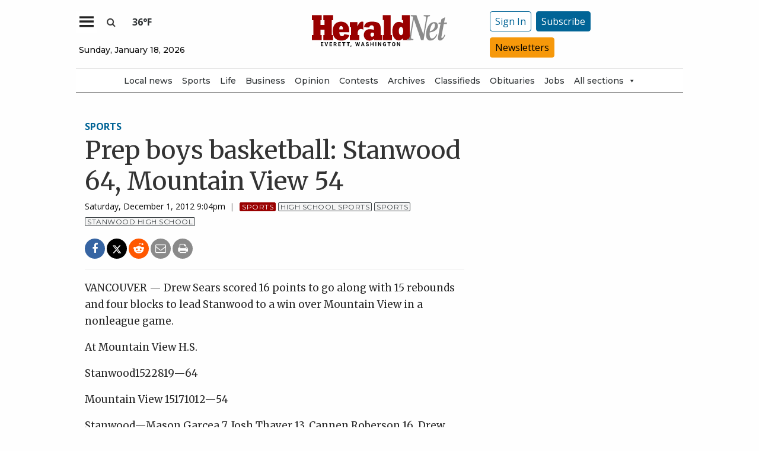

--- FILE ---
content_type: text/html; charset=UTF-8
request_url: https://www.heraldnet.com/sports/prep-boys-basketball-stanwood-64-mountain-view-54/
body_size: 60144
content:
<!doctype html>
<html class="no-js" lang="en-US" prefix="og: http://ogp.me/ns# fb: http://ogp.me/ns/fb#" >
	<head>
		<meta charset="UTF-8" />
		<meta name="viewport" content="width=device-width, initial-scale=1.0" />
		<meta name="gpsid" content="3254038" />
		<link rel="icon" href="https://www.heraldnet.com/wp-content/themes/SoundPress/assets/images/icons/favicon.ico" type="image/x-icon">
		<link rel="apple-touch-icon" sizes="144x144" href="https://www.heraldnet.com/wp-content/themes/SoundPress/assets/images/icons/apple-touch-icon-144x144.png">
		<link rel="apple-touch-icon" sizes="114x114" href="https://www.heraldnet.com/wp-content/themes/SoundPress/assets/images/icons/apple-touch-icon-114x114.png">
		<link rel="apple-touch-icon" sizes="72x72" href="https://www.heraldnet.com/wp-content/themes/SoundPress/assets/images/icons/apple-touch-icon-72x72.png">
		<link rel="apple-touch-icon" href="https://www.heraldnet.com/wp-content/themes/SoundPress/assets/images/icons/apple-touch-icon.png">
		<title>Prep boys basketball: Stanwood 64, Mountain View 54 | HeraldNet.com</title>
<meta name='robots' content='max-image-preview:large' />
	<style>img:is([sizes="auto" i], [sizes^="auto," i]) { contain-intrinsic-size: 3000px 1500px }</style>
	<!--
<PageMap>
	<DataObject type="thumbnail" />
</PageMap>
-->
<!-- This site is optimized with the Yoast SEO Premium plugin v6.2 - https://yoa.st/1yg?utm_content=6.2 -->
<meta name="description" content="VANCOUVER &mdash; Drew Sears scored 16 points to go along with 15 rebounds and four blocks to lead Stanwood to a win over Mountain View in a nonleague game."/>
<meta name="news_keywords" content="high school sports, sports, stanwood high school, headlines" />
<meta name="original-source" content="https://www.heraldnet.com/sports/prep-boys-basketball-stanwood-64-mountain-view-54/" />
<meta property="og:locale" content="en_US" />
<meta property="og:type" content="article" />
<meta property="og:title" content="Prep boys basketball: Stanwood 64, Mountain View 54 | HeraldNet.com" />
<meta property="og:description" content="VANCOUVER &mdash; Drew Sears scored 16 points to go along with 15 rebounds and four blocks to lead Stanwood to a win over Mountain View in a nonleague game." />
<meta property="og:site_name" content="HeraldNet.com" />
<meta property="article:publisher" content="https://www.facebook.com/HeraldNet" />
<meta property="article:tag" content="High school sports" />
<meta property="article:tag" content="Sports" />
<meta property="article:tag" content="Stanwood High School" />
<meta property="article:section" content="Sports" />
<meta property="article:published_time" content="2012-12-01T21:04:13-08:00" />
<meta property="fb:app_id" content="1458930781088413" />
<meta property="og:image" content="http://www.heraldnet.com/wp-content/uploads/2017/04/heraldnet_logo.png" />
<meta name="twitter:card" content="summary_large_image" />
<meta name="twitter:description" content="VANCOUVER &mdash; Drew Sears scored 16 points to go along with 15 rebounds and four blocks to lead Stanwood to a win over Mountain View in a nonleague game." />
<meta name="twitter:title" content="Prep boys basketball: Stanwood 64, Mountain View 54 | HeraldNet.com" />
<meta name="twitter:site" content="@everettherald" />
<meta name="twitter:image" content="http://www.heraldnet.com/wp-content/uploads/2017/04/heraldnet_logo.png" />
<meta name="twitter:creator" content="@everettherald" />
<script type='application/ld+json'>{"@context":"http:\/\/schema.org","@type":"WebSite","@id":"#website","url":"https:\/\/www.heraldnet.com\/","name":"HeraldNet.com","alternateName":"Everett Herald","potentialAction":{"@type":"SearchAction","target":"https:\/\/www.heraldnet.com\/?s={search_term_string}","query-input":"required name=search_term_string"}}</script>
<script type='application/ld+json'>{"@context":"http:\/\/schema.org","@type":"Organization","url":"https:\/\/www.heraldnet.com\/sports\/prep-boys-basketball-stanwood-64-mountain-view-54\/","sameAs":["https:\/\/www.facebook.com\/HeraldNet","https:\/\/www.instagram.com\/everettherald\/","http:\/\/www.youtube.com\/heraldnet","http:\/\/pinterest.com\/everettherald\/","https:\/\/twitter.com\/everettherald"],"@id":"#organization","name":"Everett Herald","logo":"http:\/\/www.heraldnet.com\/wp-content\/uploads\/2017\/04\/heraldnet_logo.png"}</script>
<!-- / Yoast SEO Premium plugin. -->

<link rel='dns-prefetch' href='//ajax.googleapis.com' />
<link rel='dns-prefetch' href='//everett-tpweb.newsengin.com' />
<link rel='stylesheet' id='marketplace_section_styles-css' href='https://www.heraldnet.com/wp-content/plugins/marketplace-shortcode-block/css/marketplace.css?ver=1.1' type='text/css' media='all' />
<link rel='stylesheet' id='weather_bug_styles-css' href='https://www.heraldnet.com/wp-content/plugins/weather-bug/css/weather-bug.css?ver=6.8.3' type='text/css' media='all' />
<link rel='stylesheet' id='my-plugin-styles-css' href='https://www.heraldnet.com/wp-content/plugins/wp-icon-menu/dist/css/styles.min.css?ver=6.8.3' type='text/css' media='all' />
<link rel='stylesheet' id='newzware-paywall-jquery-css' href='https://www.heraldnet.com/wp-content/plugins/soundpress-paywall-newzware/css/jquery.ui.all.css?ver=1.0' type='text/css' media='' />
<link rel='stylesheet' id='newzware-paywall-epass-css' href='https://www.heraldnet.com/wp-content/plugins/soundpress-paywall-newzware/css/epass-css.css?ver=1.1' type='text/css' media='' />
<link rel='stylesheet' id='wp-block-library-css' href='https://www.heraldnet.com/wp-includes/css/dist/block-library/style.min.css?ver=6.8.3' type='text/css' media='all' />
<style id='classic-theme-styles-inline-css' type='text/css'>
/*! This file is auto-generated */
.wp-block-button__link{color:#fff;background-color:#32373c;border-radius:9999px;box-shadow:none;text-decoration:none;padding:calc(.667em + 2px) calc(1.333em + 2px);font-size:1.125em}.wp-block-file__button{background:#32373c;color:#fff;text-decoration:none}
</style>
<style id='global-styles-inline-css' type='text/css'>
:root{--wp--preset--aspect-ratio--square: 1;--wp--preset--aspect-ratio--4-3: 4/3;--wp--preset--aspect-ratio--3-4: 3/4;--wp--preset--aspect-ratio--3-2: 3/2;--wp--preset--aspect-ratio--2-3: 2/3;--wp--preset--aspect-ratio--16-9: 16/9;--wp--preset--aspect-ratio--9-16: 9/16;--wp--preset--color--black: #000000;--wp--preset--color--cyan-bluish-gray: #abb8c3;--wp--preset--color--white: #ffffff;--wp--preset--color--pale-pink: #f78da7;--wp--preset--color--vivid-red: #cf2e2e;--wp--preset--color--luminous-vivid-orange: #ff6900;--wp--preset--color--luminous-vivid-amber: #fcb900;--wp--preset--color--light-green-cyan: #7bdcb5;--wp--preset--color--vivid-green-cyan: #00d084;--wp--preset--color--pale-cyan-blue: #8ed1fc;--wp--preset--color--vivid-cyan-blue: #0693e3;--wp--preset--color--vivid-purple: #9b51e0;--wp--preset--gradient--vivid-cyan-blue-to-vivid-purple: linear-gradient(135deg,rgba(6,147,227,1) 0%,rgb(155,81,224) 100%);--wp--preset--gradient--light-green-cyan-to-vivid-green-cyan: linear-gradient(135deg,rgb(122,220,180) 0%,rgb(0,208,130) 100%);--wp--preset--gradient--luminous-vivid-amber-to-luminous-vivid-orange: linear-gradient(135deg,rgba(252,185,0,1) 0%,rgba(255,105,0,1) 100%);--wp--preset--gradient--luminous-vivid-orange-to-vivid-red: linear-gradient(135deg,rgba(255,105,0,1) 0%,rgb(207,46,46) 100%);--wp--preset--gradient--very-light-gray-to-cyan-bluish-gray: linear-gradient(135deg,rgb(238,238,238) 0%,rgb(169,184,195) 100%);--wp--preset--gradient--cool-to-warm-spectrum: linear-gradient(135deg,rgb(74,234,220) 0%,rgb(151,120,209) 20%,rgb(207,42,186) 40%,rgb(238,44,130) 60%,rgb(251,105,98) 80%,rgb(254,248,76) 100%);--wp--preset--gradient--blush-light-purple: linear-gradient(135deg,rgb(255,206,236) 0%,rgb(152,150,240) 100%);--wp--preset--gradient--blush-bordeaux: linear-gradient(135deg,rgb(254,205,165) 0%,rgb(254,45,45) 50%,rgb(107,0,62) 100%);--wp--preset--gradient--luminous-dusk: linear-gradient(135deg,rgb(255,203,112) 0%,rgb(199,81,192) 50%,rgb(65,88,208) 100%);--wp--preset--gradient--pale-ocean: linear-gradient(135deg,rgb(255,245,203) 0%,rgb(182,227,212) 50%,rgb(51,167,181) 100%);--wp--preset--gradient--electric-grass: linear-gradient(135deg,rgb(202,248,128) 0%,rgb(113,206,126) 100%);--wp--preset--gradient--midnight: linear-gradient(135deg,rgb(2,3,129) 0%,rgb(40,116,252) 100%);--wp--preset--font-size--small: 13px;--wp--preset--font-size--medium: 20px;--wp--preset--font-size--large: 36px;--wp--preset--font-size--x-large: 42px;--wp--preset--spacing--20: 0.44rem;--wp--preset--spacing--30: 0.67rem;--wp--preset--spacing--40: 1rem;--wp--preset--spacing--50: 1.5rem;--wp--preset--spacing--60: 2.25rem;--wp--preset--spacing--70: 3.38rem;--wp--preset--spacing--80: 5.06rem;--wp--preset--shadow--natural: 6px 6px 9px rgba(0, 0, 0, 0.2);--wp--preset--shadow--deep: 12px 12px 50px rgba(0, 0, 0, 0.4);--wp--preset--shadow--sharp: 6px 6px 0px rgba(0, 0, 0, 0.2);--wp--preset--shadow--outlined: 6px 6px 0px -3px rgba(255, 255, 255, 1), 6px 6px rgba(0, 0, 0, 1);--wp--preset--shadow--crisp: 6px 6px 0px rgba(0, 0, 0, 1);}:where(.is-layout-flex){gap: 0.5em;}:where(.is-layout-grid){gap: 0.5em;}body .is-layout-flex{display: flex;}.is-layout-flex{flex-wrap: wrap;align-items: center;}.is-layout-flex > :is(*, div){margin: 0;}body .is-layout-grid{display: grid;}.is-layout-grid > :is(*, div){margin: 0;}:where(.wp-block-columns.is-layout-flex){gap: 2em;}:where(.wp-block-columns.is-layout-grid){gap: 2em;}:where(.wp-block-post-template.is-layout-flex){gap: 1.25em;}:where(.wp-block-post-template.is-layout-grid){gap: 1.25em;}.has-black-color{color: var(--wp--preset--color--black) !important;}.has-cyan-bluish-gray-color{color: var(--wp--preset--color--cyan-bluish-gray) !important;}.has-white-color{color: var(--wp--preset--color--white) !important;}.has-pale-pink-color{color: var(--wp--preset--color--pale-pink) !important;}.has-vivid-red-color{color: var(--wp--preset--color--vivid-red) !important;}.has-luminous-vivid-orange-color{color: var(--wp--preset--color--luminous-vivid-orange) !important;}.has-luminous-vivid-amber-color{color: var(--wp--preset--color--luminous-vivid-amber) !important;}.has-light-green-cyan-color{color: var(--wp--preset--color--light-green-cyan) !important;}.has-vivid-green-cyan-color{color: var(--wp--preset--color--vivid-green-cyan) !important;}.has-pale-cyan-blue-color{color: var(--wp--preset--color--pale-cyan-blue) !important;}.has-vivid-cyan-blue-color{color: var(--wp--preset--color--vivid-cyan-blue) !important;}.has-vivid-purple-color{color: var(--wp--preset--color--vivid-purple) !important;}.has-black-background-color{background-color: var(--wp--preset--color--black) !important;}.has-cyan-bluish-gray-background-color{background-color: var(--wp--preset--color--cyan-bluish-gray) !important;}.has-white-background-color{background-color: var(--wp--preset--color--white) !important;}.has-pale-pink-background-color{background-color: var(--wp--preset--color--pale-pink) !important;}.has-vivid-red-background-color{background-color: var(--wp--preset--color--vivid-red) !important;}.has-luminous-vivid-orange-background-color{background-color: var(--wp--preset--color--luminous-vivid-orange) !important;}.has-luminous-vivid-amber-background-color{background-color: var(--wp--preset--color--luminous-vivid-amber) !important;}.has-light-green-cyan-background-color{background-color: var(--wp--preset--color--light-green-cyan) !important;}.has-vivid-green-cyan-background-color{background-color: var(--wp--preset--color--vivid-green-cyan) !important;}.has-pale-cyan-blue-background-color{background-color: var(--wp--preset--color--pale-cyan-blue) !important;}.has-vivid-cyan-blue-background-color{background-color: var(--wp--preset--color--vivid-cyan-blue) !important;}.has-vivid-purple-background-color{background-color: var(--wp--preset--color--vivid-purple) !important;}.has-black-border-color{border-color: var(--wp--preset--color--black) !important;}.has-cyan-bluish-gray-border-color{border-color: var(--wp--preset--color--cyan-bluish-gray) !important;}.has-white-border-color{border-color: var(--wp--preset--color--white) !important;}.has-pale-pink-border-color{border-color: var(--wp--preset--color--pale-pink) !important;}.has-vivid-red-border-color{border-color: var(--wp--preset--color--vivid-red) !important;}.has-luminous-vivid-orange-border-color{border-color: var(--wp--preset--color--luminous-vivid-orange) !important;}.has-luminous-vivid-amber-border-color{border-color: var(--wp--preset--color--luminous-vivid-amber) !important;}.has-light-green-cyan-border-color{border-color: var(--wp--preset--color--light-green-cyan) !important;}.has-vivid-green-cyan-border-color{border-color: var(--wp--preset--color--vivid-green-cyan) !important;}.has-pale-cyan-blue-border-color{border-color: var(--wp--preset--color--pale-cyan-blue) !important;}.has-vivid-cyan-blue-border-color{border-color: var(--wp--preset--color--vivid-cyan-blue) !important;}.has-vivid-purple-border-color{border-color: var(--wp--preset--color--vivid-purple) !important;}.has-vivid-cyan-blue-to-vivid-purple-gradient-background{background: var(--wp--preset--gradient--vivid-cyan-blue-to-vivid-purple) !important;}.has-light-green-cyan-to-vivid-green-cyan-gradient-background{background: var(--wp--preset--gradient--light-green-cyan-to-vivid-green-cyan) !important;}.has-luminous-vivid-amber-to-luminous-vivid-orange-gradient-background{background: var(--wp--preset--gradient--luminous-vivid-amber-to-luminous-vivid-orange) !important;}.has-luminous-vivid-orange-to-vivid-red-gradient-background{background: var(--wp--preset--gradient--luminous-vivid-orange-to-vivid-red) !important;}.has-very-light-gray-to-cyan-bluish-gray-gradient-background{background: var(--wp--preset--gradient--very-light-gray-to-cyan-bluish-gray) !important;}.has-cool-to-warm-spectrum-gradient-background{background: var(--wp--preset--gradient--cool-to-warm-spectrum) !important;}.has-blush-light-purple-gradient-background{background: var(--wp--preset--gradient--blush-light-purple) !important;}.has-blush-bordeaux-gradient-background{background: var(--wp--preset--gradient--blush-bordeaux) !important;}.has-luminous-dusk-gradient-background{background: var(--wp--preset--gradient--luminous-dusk) !important;}.has-pale-ocean-gradient-background{background: var(--wp--preset--gradient--pale-ocean) !important;}.has-electric-grass-gradient-background{background: var(--wp--preset--gradient--electric-grass) !important;}.has-midnight-gradient-background{background: var(--wp--preset--gradient--midnight) !important;}.has-small-font-size{font-size: var(--wp--preset--font-size--small) !important;}.has-medium-font-size{font-size: var(--wp--preset--font-size--medium) !important;}.has-large-font-size{font-size: var(--wp--preset--font-size--large) !important;}.has-x-large-font-size{font-size: var(--wp--preset--font-size--x-large) !important;}
:where(.wp-block-post-template.is-layout-flex){gap: 1.25em;}:where(.wp-block-post-template.is-layout-grid){gap: 1.25em;}
:where(.wp-block-columns.is-layout-flex){gap: 2em;}:where(.wp-block-columns.is-layout-grid){gap: 2em;}
:root :where(.wp-block-pullquote){font-size: 1.5em;line-height: 1.6;}
</style>
<link rel='stylesheet' id='wpba_front_end_styles-css' href='https://www.heraldnet.com/wp-content/plugins/wp-better-attachments/assets/css/wpba-frontend.css?ver=1.3.11' type='text/css' media='all' />
<link rel='stylesheet' id='cff-css' href='https://www.heraldnet.com/wp-content/plugins/custom-facebook-feed-pro/assets/css/cff-style.min.css?ver=4.6.1' type='text/css' media='all' />
<link rel='stylesheet' id='megamenu-css' href='https://www.heraldnet.com/wp-content/uploads/maxmegamenu/style.css?ver=60cb6d' type='text/css' media='all' />
<link rel='stylesheet' id='dashicons-css' href='https://www.heraldnet.com/wp-includes/css/dashicons.min.css?ver=6.8.3' type='text/css' media='all' />
<link rel='stylesheet' id='main-stylesheet-css' href='https://www.heraldnet.com/wp-content/themes/SoundPress/assets/stylesheets/foundation.css?ver=2.9.16' type='text/css' media='all' />
<link rel='stylesheet' id='site-enhancments-css' href='https://www.heraldnet.com/wp-content/themes/SoundPress/assets/stylesheets/site-enhancements.css?ver=1.0.24' type='text/css' media='all' />
<link rel='stylesheet' id='scoreboard-slick-css-css' href='https://www.heraldnet.com/wp-content/themes/SoundPress/assets/css/teamplayer/slick/slick.css?ver=1.0' type='text/css' media='' />
<link rel='stylesheet' id='scoreboard-slick-theme-css' href='https://www.heraldnet.com/wp-content/themes/SoundPress/assets/css/teamplayer/slick/slick-theme.css?ver=1.0' type='text/css' media='' />
<link rel='stylesheet' id='scoreboard-teamplayer-theme-css' href='https://www.heraldnet.com/wp-content/themes/SoundPress/assets/css/teamplayer/teamplayer-theme.css?ver=1.0' type='text/css' media='' />
<script type="text/javascript" src="//ajax.googleapis.com/ajax/libs/jquery/2.1.0/jquery.min.js?ver=2.1.0" id="jquery-js"></script>
<script type="text/javascript" id="newzware-paywall-config-js-extra">
/* <![CDATA[ */
var php_vars = {"publication":"HeraldNet","website":"https:\/\/www.heraldnet.com","site":"sound","edition":"HER","meter":"0","imgBestValue":"\/wp-content\/themes\/SoundPress\/assets\/images\/subscriber\/PrintOnline.jpg","imgBestCollage":"\/wp-content\/themes\/SoundPress\/assets\/images\/subscriber\/Online.png","imgBestRegister":"\/wp-content\/themes\/SoundPress\/assets\/images\/subscriber\/Button_Register_140.png"};
/* ]]> */
</script>
<script type="text/javascript" src="https://www.heraldnet.com/wp-content/plugins/soundpress-paywall-newzware/javascript/config.js?ver=4.2" id="newzware-paywall-config-js"></script>
<script type="text/javascript" src="https://www.heraldnet.com/wp-content/plugins/soundpress-paywall-newzware/javascript/site-min.js?ver=1.0" id="newzware-paywall-site-js"></script>
<script type="text/javascript" src="https://www.heraldnet.com/wp-content/plugins/soundpress-paywall-newzware/javascript/jquery-1.7.2.js?ver=1.0" id="newzware-paywall-jquery-js"></script>
<script type="text/javascript" src="https://www.heraldnet.com/wp-content/plugins/soundpress-paywall-newzware/javascript/jquery.ui.core.min.js?ver=1.0" id="newzware-paywall-jquery-core-js"></script>
<script type="text/javascript" src="https://www.heraldnet.com/wp-content/plugins/soundpress-paywall-newzware/javascript/jquery-ui.min.js?ver=1.0" id="newzware-paywall-jquery-min-js"></script>
<script type="text/javascript" src="https://www.heraldnet.com/wp-content/plugins/soundpress-paywall-newzware/javascript/nwJQuery.js?ver=1.0" id="newzware-paywall-noConflict-js"></script>
<script type="text/javascript" src="https://www.heraldnet.com/wp-content/plugins/soundpress-paywall-newzware/javascript/e-pass-min.js?ver=1.0" id="newzware-paywall-epass-min-js"></script>

<script type="text/javascript" src="https://www.heraldnet.com/wp-content/plugins/soundpress-header-bidding-amzn/js/hb-amzn-uam.js" id="header-bidding-amzn-js"></script>
<script type="text/javascript" src="https://www.heraldnet.com/wp-content/themes/SoundPress/assets/javascript/teamplayer/slick.js?ver=1.0" id="scoreboard-slick-javascript-js"></script>
<script type="text/javascript" src="https://everett-tpweb.newsengin.com/tpweb/web/js/header.js?ver=1.0" id="scoreboard-teamplayer-javascript-external-js"></script>
<script type="text/javascript" src="https://www.heraldnet.com/wp-content/themes/SoundPress/assets/javascript/teamplayer/teamplayer-local.js?ver=1.0" id="scoreboard-teamplayer-javascript-local-js"></script>
<script type="text/javascript" src="//ajax.googleapis.com/ajax/libs/webfont/1.6.16/webfont.js?ver=6.8.3" id="load-wf-js"></script>
<script type="text/javascript" src="https://www.heraldnet.com/wp-content/themes/SoundPress/assets/javascript/webfontloader.js?ver=1.0.0" id="load-fonts-js"></script>
<script type="text/javascript" src="https://www.heraldnet.com/wp-content/themes/SoundPress/assets/javascript/opencomments.js?ver=1.0.0" id="open-comments-js"></script>
<script defer type="text/javascript" src="https://www.heraldnet.com/wp-content/plugins/marketplace-shortcode-block/js/marketplace.js?ver=1.4" id="marketplace_section_script-defer-js"></script>
<link rel="https://api.w.org/" href="https://www.heraldnet.com/wp-json/" /><link rel="alternate" title="JSON" type="application/json" href="https://www.heraldnet.com/wp-json/wp/v2/posts/109690" /><link rel="alternate" title="oEmbed (JSON)" type="application/json+oembed" href="https://www.heraldnet.com/wp-json/oembed/1.0/embed?url=https%3A%2F%2Fwww.heraldnet.com%2Fsports%2Fprep-boys-basketball-stanwood-64-mountain-view-54%2F" />
<link rel="alternate" title="oEmbed (XML)" type="text/xml+oembed" href="https://www.heraldnet.com/wp-json/oembed/1.0/embed?url=https%3A%2F%2Fwww.heraldnet.com%2Fsports%2Fprep-boys-basketball-stanwood-64-mountain-view-54%2F&#038;format=xml" />
<!-- Custom Facebook Feed JS vars -->
<script type="text/javascript">
var cffsiteurl = "https://www.heraldnet.com/wp-content/plugins";
var cffajaxurl = "https://www.heraldnet.com/wp-admin/admin-ajax.php";


var cfflinkhashtags = "false";
</script>
<!-- testing newzware-->

<style>
.nwstartoverlay { position: absolute; width: 100%; height: 50%; top: 10%; text-align: center; z-index: 2147483646}
</style>

<script id='newzwareNSconfig' src='https://everettweb.newzware.com/ss70v2/sound/custom/nwstartconfig_HER.js'></script>

<!-- Font Awesome -->
<script src="https://kit.fontawesome.com/356ae4a7a4.js" crossorigin="anonymous"></script>

<!-- Google Tag Manager -->
<script>(function(w,d,s,l,i){w[l]=w[l]||[];w[l].push({'gtm.start':
new Date().getTime(),event:'gtm.js'});var f=d.getElementsByTagName(s)[0],
j=d.createElement(s),dl=l!='dataLayer'?'&l='+l:'';j.async=true;j.src=
'https://www.googletagmanager.com/gtm.js?id='+i+dl;f.parentNode.insertBefore(j,f);
})(window,document,'script','dataLayer','GTM-NDKHNZ4');
	
(function(w,d,s,l,i){w[l]=w[l]||[];w[l].push({'gtm.start':
new Date().getTime(),event:'gtm.js'});var f=d.getElementsByTagName(s)[0],
j=d.createElement(s),dl=l!='dataLayer'?'&l='+l:'';j.async=true;j.src=
'https://www.googletagmanager.com/gtm.js?id='+i+dl;f.parentNode.insertBefore(j,f);
})(window,document,'script','dataLayer','GTM-NBNW4C');

(function(w,d,s,l,i){w[l]=w[l]||[];w[l].push({'gtm.start':
new Date().getTime(),event:'gtm.js'});var f=d.getElementsByTagName(s)[0],
j=d.createElement(s),dl=l!='dataLayer'?'&l='+l:'';j.async=true;j.src=
'https://www.googletagmanager.com/gtm.js?id='+i+dl;f.parentNode.insertBefore(j,f);
})(window,document,'script','dataLayer','GTM-TWBBMFL');
</script>
<!-- End Google Tag Manager -->

<!-- Newzware google sign in -->
<meta name='google-signin-client_id' content='691103424215-h4tcr8683vq6qoee8ekignrn2atrs1mm.apps.googleusercontent.com'>

<meta property="fb:pages" content="192189680463" />
<script src="https://w094.heraldnet.com/script.js"></script>

<!--Outbrain Script -->
<!--<script type="text/javascript" async="async" src="//widgets.outbrain.com/outbrain.js"></script>-->

<!-- JW Player -->
<script src="https://cdn.jwplayer.com/libraries/NOZVn4NA.js"></script>

<!-- //Connect Container: deals_beacon-->
<script src="//get.s-onetag.com/56ebce8b-a783-45fc-a4b6-d0a00c8687f0/tag.min.js" async defer></script>

<!-- Next Millenium -->
<!-- AC load NM only if not logged in -->
<script>
window.onload = function () { 
var profile=blueConicClient.profile.getProfile();
var profile=blueConicClient.profile.getProfile();
profile.loadValues();
var status=profile.getValues("_bc_dev_logged_in_edh");
if (!status.includes("true")){
   var d = document;
            h = d.getElementsByTagName('head')[0];
            s = d.createElement('script');
    s.type = 'text/javascript';
    s.async = true;
    s.src = 'https://powerad.ai/script.js';
    h.appendChild(s);
}
};
</script>

<!-- Mather listener -->
<script type="text/javascript">
// Sound Publishing / All Markets
// Place this tagging anywhere on your page or install with Google Tag Manager
(function(cid,mkt,config,domain) {
  var ml = document.createElement('script');
  var s = document.getElementsByTagName('script')[0] || document.head;
  var cb;

  try {
    if (!(cb = localStorage._matherVer)) {
      throw false;
    }
  } catch (e) {
    cb = Math.round(new Date() / 1.0368e9);
  }

  ml.type = 'text/javascript'; ml.async = true; ml.defer = true; ml.id = '_mljs';
  ml.src = ('https:' == window.location.protocol ? 'https' : 'http') + '://' + (domain || 'js.matheranalytics.com/s') + '/' + cid + '/' + mkt + '/' + (config ? config + '/' : '') + 'ml.js?cb=' + cb;
  s.parentNode.insertBefore(ml, s);
})('ma13246','715673500','');
</script>
<!--End Mather Listener -->

<script type='text/javascript'>
$(window).on("resize orientationchange", function() {
	Foundation.reInit($('[data-equalizer]'));
});
</script>

<script type='text/javascript'>
$(document).ready(function() {
  $('#searchModal').on('open.zf.reveal', function() {
    $('#searchModal').find("input:visible").first().focus();
  });
});
</script>

<script type='text/javascript'>
//If an ad iframe does not load, hide div. Horizontal divs have extra markup that DFP collapse divs doesn't hide
jQuery( document ).ready(function() {
   if ( jQuery( ".horizontal iframe" ).length ==0 ) {
     jQuery('.gpt-ad').hide();
   } 
});
</script>

<script type='text/javascript'>
$(document).ready(function(){
	if ( $( ".home" ).length ) {
		$(".affinity-menu ul li").delay(1000).animate({"opacity": "1"}, 200);
	} else {
		$( ".affinity-menu ul li" ).addClass( "enabled" );
	}
});
</script>

<!-- Don't delete for now.
<script type='text/javascript'>
function thirty_pc() {
    var height = $(window).height();
    var thirtypc = (60 * height) / 100;
    thirtypc = parseInt(thirtypc) + 'px';
    $("ul.dropdown.menu.submenu.is-dropdown-submenu.first-sub.vertical").first().css({'max-height':thirtypc});
}
$(document).ready(function() {
    thirty_pc();
    $(window).bind('resize', thirty_pc);
});
</script>
-->

<!-- AM: Not sure what these are used for -->
<script type='text/javascript'>var _sf_startpt=(new Date()).getTime()</script>

<script type='text/javascript'>
// Add Foundation classes to entry-content tables to enable special features.
jQuery(document).ready(function() {
  $('.entry-content table, .entry-content p table').addClass('hover');
});
</script>


<style>

/*by kelsey */
.tpSearchBoxOpt {font-size:medium !important;}

</style>

<!-- Google Tag Manager -->
<!-- <script>(function(w,d,s,l,i){w[l]=w[l]||[];w[l].push({'gtm.start':
new Date().getTime(),event:'gtm.js'});var f=d.getElementsByTagName(s)[0],
j=d.createElement(s),dl=l!='dataLayer'?'&l='+l:'';j.async=true;j.src=
'https://www.googletagmanager.com/gtm.js?id='+i+dl;f.parentNode.insertBefore(j,f);
})(window,document,'script','dataLayer','GTM-TWBBMFL');</script> -->
<!-- End Google Tag Manager -->

<!-- Google Tag Manager -->
<!-- <script>(function(w,d,s,l,i){w[l]=w[l]||[];w[l].push({'gtm.start':
new Date().getTime(),event:'gtm.js'});var f=d.getElementsByTagName(s)[0],
j=d.createElement(s),dl=l!='dataLayer'?'&l='+l:'';j.async=true;j.src=
'https://www.googletagmanager.com/gtm.js?id='+i+dl;f.parentNode.insertBefore(j,f);
})(window,document,'script','dataLayer','GTM-NBNW4C');</script> -->
<!-- End Google Tag Manager -->

<!--Automatad Script for testing 10-21-2019-->
<!-- <script type="text/javascript" src="https://go.automatad.com/geo/FtSDHt/afihbs.js" async></script> -->



<!-- Facebook Pixel Code -->
<script>
  !function(f,b,e,v,n,t,s)
  {if(f.fbq)return;n=f.fbq=function(){n.callMethod?
  n.callMethod.apply(n,arguments):n.queue.push(arguments)};
  if(!f._fbq)f._fbq=n;n.push=n;n.loaded=!0;n.version='2.0';
  n.queue=[];t=b.createElement(e);t.async=!0;
  t.src=v;s=b.getElementsByTagName(e)[0];
  s.parentNode.insertBefore(t,s)}(window, document,'script',
  'https://connect.facebook.net/en_US/fbevents.js');
  fbq('init', '869459273124027',{
  			fn: SearchFirstName,    
  			ln: SearchLastName,      
  			...
  		},
		{
	  		external_id: login_id,
	  		...
  		}
	);
  fbq('track', 'PageView');
</script>
<noscript><img alt="" height="1" width="1" style="display:none"
  src="https://www.facebook.com/tr?id=869459273124027&ev=PageView&noscript=1"
/></noscript>
<!-- End Facebook Pixel Code -->

<!-- Start Marfeel Code -->
<script type="text/javascript">
!function(){"use strict";function e(e){var t=!(arguments.length>1&&void 0!==arguments[1])||arguments[1],c=document.createElement("script");c.src=e,t?c.type="module":(c.async=!0,c.type="text/javascript",c.setAttribute("nomodule",""));var n=document.getElementsByTagName("script")[0];n.parentNode.insertBefore(c,n)}!function(t,c){!function(t,c,n){var a,o,r;n.accountId=c,null!==(a=t.marfeel)&&void 0!==a||(t.marfeel={}),null!==(o=(r=t.marfeel).cmd)&&void 0!==o||(r.cmd=[]),t.marfeel.config=n;var i="https://sdk.mrf.io/statics";e("".concat(i,"/marfeel-sdk.js?id=").concat(c),!0),e("".concat(i,"/marfeel-sdk.es5.js?id=").concat(c),!1)}(t,c,arguments.length>2&&void 0!==arguments[2]?arguments[2]:{})}(window,7739,{} /* Config */)}();
</script>
<!-- End Marfeel Code --><style type='text/css'>#slidebox {background-image:url('/wp-content/themes/SoundPress/assets/images/subscriber/Mountains_300x150.jpg')</style><script type="text/javascript">
		if (screen.width < 640) {
			nwLogoutID = "nwmobilelogoutdiv";
			nwLogoutText = "Sign Out";
		}            var sp_userVar = newzware_getCookie(nwUserCk);
            var sp_userLgVar = newzware_getCookie(nwUserLgCk);
            if (sp_userVar != null && sp_userVar != "" && sp_userLgVar != null && sp_userLgVar != "") {
                nwNoActionOnInit = false;

            } else {
                nwNoActionOnInit = true;
            }
            newzware_epassInit();</script><!-- SEO meta tags powered by SmartCrawl https://wpmudev.com/project/smartcrawl-wordpress-seo/ -->
<!-- /SEO -->
      <meta name="onesignal" content="wordpress-plugin"/>
            <script>

      window.OneSignal = window.OneSignal || [];

      OneSignal.push( function() {
        OneSignal.SERVICE_WORKER_UPDATER_PATH = 'OneSignalSDKUpdaterWorker.js';
                      OneSignal.SERVICE_WORKER_PATH = 'OneSignalSDKWorker.js';
                      OneSignal.SERVICE_WORKER_PARAM = { scope: '/wp-content/plugins/onesignal-free-web-push-notifications/sdk_files/push/onesignal/' };
        OneSignal.setDefaultNotificationUrl("https://www.heraldnet.com");
        var oneSignal_options = {};
        window._oneSignalInitOptions = oneSignal_options;

        oneSignal_options['wordpress'] = true;
oneSignal_options['appId'] = '49bab74a-3b7f-4165-bc9f-a01ae8e8d360';
oneSignal_options['allowLocalhostAsSecureOrigin'] = true;
oneSignal_options['welcomeNotification'] = { };
oneSignal_options['welcomeNotification']['title'] = "HeraldNet";
oneSignal_options['welcomeNotification']['message'] = "Push Notifications Enabled";
oneSignal_options['path'] = "https://www.heraldnet.com/wp-content/plugins/onesignal-free-web-push-notifications/sdk_files/";
oneSignal_options['persistNotification'] = true;
oneSignal_options['promptOptions'] = { };
oneSignal_options['promptOptions']['actionMessage'] = "We'd like to send you push notifications. You can unsubscribe at any time.";
          /* OneSignal: Using custom SDK initialization. */
                });

      function documentInitOneSignal() {
        var oneSignal_elements = document.getElementsByClassName("OneSignal-prompt");

        var oneSignalLinkClickHandler = function(event) { OneSignal.push(['registerForPushNotifications']); event.preventDefault(); };        for(var i = 0; i < oneSignal_elements.length; i++)
          oneSignal_elements[i].addEventListener('click', oneSignalLinkClickHandler, false);
      }

      if (document.readyState === 'complete') {
           documentInitOneSignal();
      }
      else {
           window.addEventListener("load", function(event){
               documentInitOneSignal();
          });
      }
    </script>
		<style type="text/css" id="wp-custom-css">
			img[alt="newsroom"]{border:none !important}

#nwmobilelogoutdiv a {
	color: #fff;
}

#mega-menu-wrap-top-bar-r .mega-menu-toggle .mega-toggle-block-1::before,
#mega-menu-wrap-mobile-nav .mega-menu-toggle .mega-toggle-block-1::before {
		margin: 0;
	}

/*#mega-menu-wrap-mobile-nav .mega-menu-toggle .mega-toggle-block-1::before {
		color: #fff;
	}*/

#mega-menu-wrap-mobile-nav .mega-menu-toggle {
	background: transparent;
}

/* #mega-menu-wrap-main-nav #mega-menu-main-nav > li.site-enhancement > a.mega-menu-link
{
  color: #75757C;
} */

article.main-content .gpt-ad {
	height: auto !important;
}

[class*="s2nPlayer"] {
	height: initial;
}

.pds-answer-group .pds-radiobutton {
	border-width: 2px !important;
	width: 13px !important;
	height: 13px !important;
}

.pds-answer-group .pds-radiobutton:checked {
	background-color: #990000 !important;
}

.gs-result img.gs-image {
	width: 100%;
}

.gsc-control-cse .gsc-table-result {
	min-height: 120px;
}

.wp-dark-mode-active #mega-menu-wrap-top-bar-r .mega-menu-toggle .mega-toggle-block-1::before,
.wp-dark-mode-active #mega-menu-wrap-mobile-nav .mega-menu-toggle .mega-toggle-block-1::before {
  color: var(--wp-dark-mode-neutral-text) !important;
}

.wp-dark-mode-active .top-stories .large-5 .grid-upper {
	background-color: transparent !important;
}

.wp-dark-mode-active .recruitology-widget .container {
	position: relative !important;
}

.wp-dark-mode-active .recruitology-widget .view_all_featured_jobs_link {
	position: relative !important;
	background-color: transparent !important;
}

.wp-dark-mode-active .cleanslate.recruitology-widget .container:before {
	content: '';
	background-color: #fff !important;
	display: block;
	width: 100%;
	height: 100%;
	position: absolute;
	top: 0;
	left: 0;
	z-index: 0;
}

body .uwy.userway_p5 .uai {
	transform: scale(0.75);
}

article.main-content .entry-content-meta.related-content-block {
	clear: initial;
}

.ui-widget-overlay {
	z-index: 10003 !important;
}
.ui-dialog {
	z-index: 10004 !important;
}

#masthead {
  z-index: 1000;
}

ul.author-meta li[style="display:none;"] + li::before {
  display: none;
}

.wp-dark-mode-switcher img {
	margin-bottom: initial;
}

.mega-menu .wp-dark-mode-menu-item {
	margin-top: 20px;
	margin-bottom: 20px;
}

.mobile-header .wp-dark-mode-switcher label {
	width: 34px;
	height: 34px;
	border-radius: 10px;
}

.mobile-header .wp-dark-mode-switcher img {
	width: 16px;
}


/* img:is([sizes="auto" i], [sizes^="auto," i]){
	aspect-ratio: 3/2; 
  object-fit: cover;
} */

body.category img:is([sizes="auto" i], [sizes^="auto," i]){
		aspect-ratio: 3/2; 
  object-fit: cover;
}

.row img:is([sizes="auto" i], [sizes^="auto," i]){
		aspect-ratio: 3/2; 
  object-fit: cover;
}

@media (max-width: 1023px) {
	.wp-dark-mode-switcher.floating {
		bottom: 125px !important;
	}
	
}

@media (min-width: 1024px) {
  .header-menu .mega-footer li {
    padding: 15px 5px 15px 5px !important;
  }
}

@media (min-width: 639px) {
		body .wp-dark-mode-switcher {
			transform: scale(0.75);
	}
}

@media (max-width: 638px) {
	.title-bar .title-bar-title {
		width: initial;
	}
	
	.title-bar::before, 
	.title-bar::after {
		content: initial;
	}
	
	.wp-dark-mode-switcher.floating {
		display: none !important;
	}
	
}
		</style>
		<style type="text/css">/** Mega Menu CSS: fs **/</style>
<style>
.ai-viewports                 {--ai: 1;}
.ai-viewport-3                { display: none !important;}
.ai-viewport-2                { display: none !important;}
.ai-viewport-1                { display: inherit !important;}
.ai-viewport-0                { display: none !important;}
@media (min-width: 768px) and (max-width: 979px) {
.ai-viewport-1                { display: none !important;}
.ai-viewport-2                { display: inherit !important;}
}
@media (max-width: 767px) {
.ai-viewport-1                { display: none !important;}
.ai-viewport-3                { display: inherit !important;}
}
</style>
<!-- DoubleClick for Publishers -->
<script type='text/javascript'>
  var googletag = googletag || {};
  googletag.cmd = googletag.cmd || [];
  (function() {
    var gads = document.createElement('script');
    gads.async = true;
    gads.type = 'text/javascript';
    var useSSL = 'https:' == document.location.protocol;
    gads.src = (useSSL ? 'https:' : 'http:') +
      '//www.googletagservices.com/tag/js/gpt.js';
    var node = document.getElementsByTagName('script')[0];
    node.parentNode.insertBefore(gads, node);
  })();
</script>

<script type='text/javascript'>
  var gptAdSlots = [];
  googletag.cmd.push(function() {
    var mappingHorizontal = googletag.sizeMapping().
      addSize([1024, 0],[[970, 250],[970, 90], [728, 90], [970, 30]]).
      addSize([768, 0],[[728, 90], [320, 50], [320, 100], [300, 50]]).
      addSize([340, 0],[[320, 50], [320, 100], [300, 50]]).
      addSize([0, 0],[300, 50]).
      build();
    var mappingVertical = googletag.sizeMapping().
      addSize([1024, 0],[[300, 1050],[300, 600], [300, 250]]).
      addSize([320, 0],[[300, 600],[300, 250]]).
      addSize([0, 0],[300, 250]).
      build();
    var mappingFeatured = googletag.sizeMapping().
      addSize([1024, 0],[[300, 1050],[300, 600]]).
      addSize([320, 0],[[300, 600]]).
      addSize([0, 0],[300, 250]).
      build();
    var mappingHIPencil = googletag.sizeMapping().
      addSize([980, 0],[[970, 30],[970, 250]]).
      addSize([0, 0],[320, 50]).
      build();
    var mappingPollSponsor = googletag.sizeMapping().
      addSize([1024, 0],[[500, 200]]).
      addSize([0, 0],[300, 250]).
      build();
   var mappingPuzzleSponsor = googletag.sizeMapping().
      addSize([1024, 0],[[970, 250]]).
      addSize([0, 0],[320, 50]).
      build();
    var mappingStickyFooter = googletag.sizeMapping().
      addSize([735, 0], [[728, 90],[1,1]]).
      addSize([0,0],[[300,50],[1,1]]).
      build();
    var mappingVideoBlock = googletag.sizeMapping().
       addSize([1024, 0], [[300, 250],[320,50]]).
       addSize([0, 0], [320, 50]).
       build();

    gptAdSlots[0] = googletag.defineSlot('/22692889424/sp/adunit0', [[320, 50], [970, 30], [970, 250]], 'div-gpt-0').defineSizeMapping(mappingHIPencil).addService(googletag.pubads());
    gptAdSlots[1] = googletag.defineSlot('/22692889424/sp/adUnit1', [970, 90], 'div-gpt-1').defineSizeMapping(mappingHorizontal).addService(googletag.pubads());
    gptAdSlots[2] = googletag.defineSlot('/22692889424/sp/adUnit2', [[300, 1050],[300, 600], [300, 250]], 'div-gpt-2').defineSizeMapping(mappingFeatured).addService(googletag.pubads());
    gptAdSlots[3] = googletag.defineSlot('/22692889424/sp/adUnit3', [[970, 250],[970, 90], [728, 90],[320, 50], [320, 100], [300, 50]], 'div-gpt-3').defineSizeMapping(mappingHorizontal).addService(googletag.pubads());
    gptAdSlots[4] = googletag.defineSlot('/22692889424/sp/adUnit4', [[300, 600], [300, 250]], 'div-gpt-4').defineSizeMapping(mappingVertical).addService(googletag.pubads());
    gptAdSlots[5] = googletag.defineSlot('/22692889424/sp/adUnit5', [[970, 250],[970, 90], [728, 90],[320, 50], [320, 100], [300, 50]], 'div-gpt-5').defineSizeMapping(mappingHorizontal).addService(googletag.pubads());
    gptAdSlots[6] = googletag.defineSlot('/22692889424/sp/adUnit6', [[300, 1050],[300, 600], [300, 250]], 'div-gpt-6').defineSizeMapping(mappingVertical).addService(googletag.pubads());
    gptAdSlots[7] = googletag.defineSlot('/22692889424/sp/adUnit7', [[970, 250],[970, 90], [728, 90],[320, 50], [320, 100], [300, 50]], 'div-gpt-7').defineSizeMapping(mappingHorizontal).addService(googletag.pubads());
    gptAdSlots[8] = googletag.defineSlot('/22692889424/sp/adUnit8', [[300, 1050],[300, 600], [300, 250]], 'div-gpt-8').defineSizeMapping(mappingVertical).addService(googletag.pubads());
    gptAdSlots[9] = googletag.defineSlot('/22692889424/sp/adUnit9', [[970, 250],[970, 90], [728, 90],[320, 50], [320, 100], [300, 50]], 'div-gpt-9').defineSizeMapping(mappingHorizontal).addService(googletag.pubads());
    gptAdSlots[10] = googletag.defineSlot('/22692889424/sp/adUnit10', [[300, 1050],[300, 600], [300, 250]], 'div-gpt-10').defineSizeMapping(mappingVertical).addService(googletag.pubads());
    gptAdSlots[11] = googletag.defineSlot('/22692889424/sp/adUnit11', [[970, 250],[970, 90], [728, 90],[320, 50], [320, 100], [300, 50]], 'div-gpt-11').defineSizeMapping(mappingHorizontal).addService(googletag.pubads());
    gptAdSlots[12] = googletag.defineSlot('/22692889424/sp/adUnit12', [[300, 1050],[300, 600], [300, 250]], 'div-gpt-12').defineSizeMapping(mappingVertical).addService(googletag.pubads());
    gptAdSlots[13] = googletag.defineSlot('/22692889424/sp/adUnit13', [[970, 250],[970, 90], [728, 90],[320, 50], [320, 100], [300, 50]], 'div-gpt-13').defineSizeMapping(mappingHorizontal).addService(googletag.pubads());
    gptAdSlots[14] = googletag.defineSlot('/22692889424/sp/adUnit14', [[300, 1050],[300, 600], [300, 250]], 'div-gpt-14').defineSizeMapping(mappingVertical).addService(googletag.pubads());
    gptAdSlots[15] = googletag.defineSlot('/22692889424/sp/adUnit15', [[970, 250],[970, 90], [728, 90],[320, 50], [320, 100], [300, 50]], 'div-gpt-15').defineSizeMapping(mappingHorizontal).addService(googletag.pubads());
    gptAdSlots[16] = googletag.defineSlot('/22692889424/sp/adunit100', [280, 100], 'div-gpt-ad-1470105203778-0').addService(googletag.pubads());
    gptAdSlots[17] = googletag.defineSlot('/22692889424/sp/adunit100', [280, 100], 'div-gpt-ad-1470105203778-1').addService(googletag.pubads());
    gptAdSlots[18] = googletag.defineSlot('/22692889424/sp/adunit100', [120, 100], 'div-gpt-ad-1470105203778-2').addService(googletag.pubads());
    gptAdSlots[19] = googletag.defineSlot('/22692889424/sp/adunit100', [120, 100], 'div-gpt-ad-1470105203778-3').addService(googletag.pubads());
    gptAdSlots[20] = googletag.defineSlot('/22692889424/sp/adunit101', [500, 200], 'div-gpt-20').defineSizeMapping(mappingPollSponsor).addService(googletag.pubads());
    gptAdSlots[21] = googletag.defineSlot('/22692889424/sp/adunit102', [1,1], 'div-gpt-102').addService(googletag.pubads());
    gptAdSlots[22] = googletag.defineSlot('/22692889424/sp/adunit31', [300, 250], 'div-gpt-31').addService(googletag.pubads());
    gptAdSlots[23] = googletag.defineSlot('/22692889424/sp/adunit32', [300, 250], 'div-gpt-32').addService(googletag.pubads());
    gptAdSlots[24] = googletag.defineSlot('/22692889424/sp/adunit33', [300, 250], 'div-gpt-33').addService(googletag.pubads());
    gptAdSlots[25] = googletag.defineSlot('/22692889424/sp/adunit34', [300, 250], 'div-gpt-34').addService(googletag.pubads());
    gptAdSlots[26] = googletag.defineSlot('/22692889424/sp/adunit35', [300, 250], 'div-gpt-35').addService(googletag.pubads());
    gptAdSlots[27] = googletag.defineSlot('/22692889424/sp/adunit36', [300, 250], 'div-gpt-36').addService(googletag.pubads());
    gptAdSlots[28] = googletag.defineSlot('/22692889424/sp/adunit37', [300, 250], 'div-gpt-37').addService(googletag.pubads());
    gptAdSlots[29] = googletag.defineSlot('/22692889424/sp/adunit38', [300, 250], 'div-gpt-38').addService(googletag.pubads());
    gptAdSlots[30] = googletag.defineSlot('/22692889424/sp/adunit39', [300, 250], 'div-gpt-39').addService(googletag.pubads());
    gptAdSlots[31] = googletag.defineSlot('/22692889424/sp/stickyfooter', [[300,50],[728,90],[1,1]], 'div-gpt-stickyfooter').defineSizeMapping(mappingStickyFooter).addService(googletag.pubads());
    gptAdSlots[32] = googletag.defineSlot('/22692889424/sp/mobile_instory_1', [[300,250],[320,50]], 'div-gpt-mobile_instory_1').addService(googletag.pubads());
    gptAdSlots[33] = googletag.defineSlot('/22692889424/sp/mobile_instory_2', [[300,250],[320,50]], 'div-gpt-mobile_instory_2').addService(googletag.pubads());
    gptAdSlots[34] = googletag.defineSlot('/22692889424/sp/mobile_instory_3', [[300,250],[320,50]], 'div-gpt-mobile_instory_3').addService(googletag.pubads());
    gptAdSlots[35] = googletag.defineSlot('/22692889424/sp/home-video-support', [[300,250],[320, 50]], 'div-gpt-home-video-support').defineSizeMapping(mappingVideoBlock).addService(googletag.pubads());
    gptAdSlots[36] = googletag.defineSlot('/22692889424/sp/puzzle_sponsorship', [[970,250],[320, 50]], 'div-gpt-puzzle-sponsorship').defineSizeMapping(mappingPuzzleSponsor).addService(googletag.pubads());
    gptAdSlots[37] = googletag.defineSlot('/22692889424/sp/SP-EDH-IconMenuAd', [300, 250], 'div-gpt-ad-1710884782053-0').addService(googletag.pubads());
    googletag.defineSlot('/22692889424/sp/contest0', [[728, 90], [320, 50], [970, 90]], 'contest0').addService(googletag.pubads());
googletag.defineSlot('/22692889424/sp/contest1', [[300, 250], [300, 1050], [300, 600]], 'contest1').addService(googletag.pubads());
googletag.defineSlot('/22692889424/sp/contest2', [[300, 250], [300, 1050], [300, 600]], 'contest2').addService(googletag.pubads());
googletag.defineSlot('/22692889424/sp/contest3', [[300, 250], [300, 1050], [300, 600]], 'contest3').addService(googletag.pubads());
googletag.defineSlot('/22692889424/sp/contest4', [[300, 250], [300, 1050], [300, 600]], 'contest4').addService(googletag.pubads());

   
    googletag.pubads().setTargeting('site', ['heraldnet.com']).setTargeting("pageUrl", [window.location.pathname]);

    googletag.pubads().collapseEmptyDivs();
    googletag.enableServices();
  });
</script>		<div class="loggedInStatus"></div>
	</head>
	<body class="wp-singular post-template-default single single-post postid-109690 single-format-standard wp-theme-SoundPress mega-menu-top-bar-r mega-menu-mobile-nav mega-menu-main-nav topbar">
	
	
	
	
	<header id="masthead" class="row" role="banner">
		<div >
			<div class="top-bar-container" data-options="marginTop:0;">
				<div class="row collapse rule">
					<article id="text-1" class="show-for-medium medium-4 columns">
												<div class="menu flyout-menu">
							<div class="hide-for-medium-only">
								<div id="mega-menu-wrap-top-bar-r" class="mega-menu-wrap"><div class="mega-menu-toggle"><div class="mega-toggle-blocks-left"><div class='mega-toggle-block mega-menu-toggle-block mega-toggle-block-1' id='mega-toggle-block-1' tabindex='0'><span class='mega-toggle-label' role='button' aria-expanded='false'><span class='mega-toggle-label-closed'></span><span class='mega-toggle-label-open'></span></span></div></div><div class="mega-toggle-blocks-center"></div><div class="mega-toggle-blocks-right"></div></div><ul id="mega-menu-top-bar-r" class="mega-menu max-mega-menu mega-menu-horizontal mega-no-js" data-event="hover_intent" data-effect="fade_up" data-effect-speed="200" data-effect-mobile="slide" data-effect-speed-mobile="200" data-mobile-force-width=".flyout-menu" data-second-click="go" data-document-click="collapse" data-vertical-behaviour="accordion" data-breakpoint="10000" data-unbind="true" data-mobile-state="collapse_all" data-hover-intent-timeout="300" data-hover-intent-interval="100"><li class='mega-desktop-hamburger__subscribe mega-menu-item mega-menu-item-type-post_type mega-menu-item-object-page mega-align-bottom-left mega-menu-flyout mega-menu-item-807071 desktop-hamburger__subscribe' id='mega-menu-item-807071'><a class="mega-menu-link" href="https://www.heraldnet.com/subscribercenter/subscribe/" tabindex="0">Subscribe</a></li><li class='mega-menu-item mega-menu-item-type-post_type mega-menu-item-object-page mega-align-bottom-left mega-menu-flyout mega-menu-item-826631' id='mega-menu-item-826631'><a class="mega-menu-link" href="https://www.heraldnet.com/archive/" tabindex="0">Archives</a></li><li class='mega-desktop-hamburger__manage mega-menu-item mega-menu-item-type-post_type mega-menu-item-object-page mega-align-bottom-left mega-menu-flyout mega-menu-item-654660 desktop-hamburger__manage' id='mega-menu-item-654660'><a class="mega-menu-link" href="https://www.heraldnet.com/subscribercenter/" tabindex="0">Manage My Account</a></li><li class='mega-menu-item mega-menu-item-type-custom mega-menu-item-object-custom mega-align-bottom-left mega-menu-flyout mega-menu-item-807047' id='mega-menu-item-807047'><a class="mega-menu-link" href="/" tabindex="0">Homepage</a></li><li class='mega-menu-item mega-menu-item-type-taxonomy mega-menu-item-object-category mega-align-bottom-left mega-menu-flyout mega-menu-item-654655' id='mega-menu-item-654655'><a class="mega-menu-link" href="https://www.heraldnet.com/news/" tabindex="0">Local news</a></li><li class='mega-menu-item mega-menu-item-type-taxonomy mega-menu-item-object-category mega-current-post-ancestor mega-current-menu-parent mega-current-post-parent mega-align-bottom-left mega-menu-flyout mega-menu-item-654656' id='mega-menu-item-654656'><a class="mega-menu-link" href="https://www.heraldnet.com/sports/" tabindex="0">Sports</a></li><li class='mega-menu-item mega-menu-item-type-taxonomy mega-menu-item-object-category mega-align-bottom-left mega-menu-flyout mega-menu-item-807048' id='mega-menu-item-807048'><a class="mega-menu-link" href="https://www.heraldnet.com/food-and-drink/" tabindex="0">Food &amp; Drink</a></li><li class='mega-menu-item mega-menu-item-type-taxonomy mega-menu-item-object-category mega-align-bottom-left mega-menu-flyout mega-menu-item-654657' id='mega-menu-item-654657'><a class="mega-menu-link" href="https://www.heraldnet.com/life/" tabindex="0">Life</a></li><li class='mega-menu-item mega-menu-item-type-taxonomy mega-menu-item-object-category mega-align-bottom-left mega-menu-flyout mega-menu-item-654659' id='mega-menu-item-654659'><a class="mega-menu-link" href="https://www.heraldnet.com/business/" tabindex="0">Business</a></li><li class='mega-menu-item mega-menu-item-type-taxonomy mega-menu-item-object-category mega-align-bottom-left mega-menu-flyout mega-menu-item-654658' id='mega-menu-item-654658'><a class="mega-menu-link" href="https://www.heraldnet.com/opinion/" tabindex="0">Opinion</a></li><li class='mega-menu-item mega-menu-item-type-taxonomy mega-menu-item-object-category mega-align-bottom-left mega-menu-flyout mega-menu-item-807049' id='mega-menu-item-807049'><a class="mega-menu-link" href="https://www.heraldnet.com/travel/" tabindex="0">Travel</a></li><li class='mega-menu-item mega-menu-item-type-custom mega-menu-item-object-custom mega-menu-item-has-children mega-align-bottom-left mega-menu-flyout mega-menu-item-807051' id='mega-menu-item-807051'><a class="mega-menu-link" aria-haspopup="true" aria-expanded="false" tabindex="0">Obituaries<span class="mega-indicator"></span></a>
<ul class="mega-sub-menu">
<li class='mega-menu-item mega-menu-item-type-custom mega-menu-item-object-custom mega-menu-item-807050' id='mega-menu-item-807050'><a class="mega-menu-link" href="/advertising-info/submit-obituary/">Submit an Obituary</a></li><li class='mega-menu-item mega-menu-item-type-custom mega-menu-item-object-custom mega-menu-item-661710' id='mega-menu-item-661710'><a class="mega-menu-link" href="https://www.legacy.com/obituaries/heraldnet/">View Obituaries</a></li></ul>
</li><li class='mega-menu-item mega-menu-item-type-custom mega-menu-item-object-custom mega-align-bottom-left mega-menu-flyout mega-menu-item-807052' id='mega-menu-item-807052'><a target="_blank" class="mega-menu-link" href="https://heraldnet-wa.newsmemory.com/landing.php" tabindex="0">e-Editions</a></li><li class='mega-menu-item mega-menu-item-type-custom mega-menu-item-object-custom mega-menu-item-has-children mega-align-bottom-left mega-menu-flyout mega-menu-item-807053' id='mega-menu-item-807053'><a target="_blank" class="mega-menu-link" href="https://secure.adpay.com/SearchResultsDisplay.aspx?p=8895&#038;procid=8e66edb6-0c7e-4555-b6ad-a1f31bdd4720" aria-haspopup="true" aria-expanded="false" tabindex="0">Sponsored Posts<span class="mega-indicator"></span></a>
<ul class="mega-sub-menu">
<li class='mega-menu-item mega-menu-item-type-custom mega-menu-item-object-custom mega-menu-item-807054' id='mega-menu-item-807054'><a target="_blank" class="mega-menu-link" href="https://sound.ipublishmarketplace.com/washington/category/employment/">Jobs</a></li><li class='mega-menu-item mega-menu-item-type-custom mega-menu-item-object-custom mega-menu-item-807055' id='mega-menu-item-807055'><a class="mega-menu-link" href="/advertising-info/submit-legal-notice/">Legal Notices</a></li><li class='mega-menu-item mega-menu-item-type-custom mega-menu-item-object-custom mega-menu-item-807057' id='mega-menu-item-807057'><a target="_blank" class="mega-menu-link" href="https://sound.ipublishmarketplace.com/washington/category/real-estate-rentals/">Real Estate</a></li><li class='mega-menu-item mega-menu-item-type-custom mega-menu-item-object-custom mega-menu-item-807058' id='mega-menu-item-807058'><a target="_blank" class="mega-menu-link" href="https://sound.ipublishmarketplace.com/washington/category/vehicles-transportation/">Wheels</a></li></ul>
</li><li class='mega-menu-item mega-menu-item-type-custom mega-menu-item-object-custom mega-menu-item-has-children mega-align-bottom-left mega-menu-flyout mega-menu-item-807059' id='mega-menu-item-807059'><a class="mega-menu-link" aria-haspopup="true" aria-expanded="false" tabindex="0">About The Daily Herald<span class="mega-indicator"></span></a>
<ul class="mega-sub-menu">
<li class='mega-menu-item mega-menu-item-type-custom mega-menu-item-object-custom mega-menu-item-807060' id='mega-menu-item-807060'><a class="mega-menu-link" href="/about/">About Us</a></li><li class='mega-menu-item mega-menu-item-type-custom mega-menu-item-object-custom mega-menu-item-has-children mega-menu-item-807061' id='mega-menu-item-807061'><a class="mega-menu-link" aria-haspopup="true" aria-expanded="false">Advertising Information<span class="mega-indicator"></span></a>
	<ul class="mega-sub-menu">
<li class='mega-menu-item mega-menu-item-type-custom mega-menu-item-object-custom mega-menu-item-807062' id='mega-menu-item-807062'><a class="mega-menu-link" href="/advertising-info/#dailyherald">Advertising in the Daily Herald</a></li><li class='mega-menu-item mega-menu-item-type-custom mega-menu-item-object-custom mega-menu-item-807063' id='mega-menu-item-807063'><a class="mega-menu-link" href="/advertising-info/advertising-hbj/">Advertising in The Herald Business Journal</a></li><li class='mega-menu-item mega-menu-item-type-custom mega-menu-item-object-custom mega-menu-item-807064' id='mega-menu-item-807064'><a class="mega-menu-link" href="/advertising-info/advertising-la-raza/">Advertising in La Raza del Noroeste</a></li>	</ul>
</li><li class='mega-menu-item mega-menu-item-type-post_type mega-menu-item-object-page mega-menu-item-654661' id='mega-menu-item-654661'><a class="mega-menu-link" href="https://www.heraldnet.com/contact/">Contact Us</a></li><li class='mega-menu-item mega-menu-item-type-post_type mega-menu-item-object-page mega-menu-item-807066' id='mega-menu-item-807066'><a class="mega-menu-link" href="https://www.heraldnet.com/social-media/">Social media</a></li><li class='mega-menu-item mega-menu-item-type-post_type mega-menu-item-object-page mega-menu-item-807067' id='mega-menu-item-807067'><a class="mega-menu-link" href="https://www.heraldnet.com/privacy/">Privacy policy</a></li><li class='mega-menu-item mega-menu-item-type-post_type mega-menu-item-object-page mega-menu-item-807065' id='mega-menu-item-807065'><a class="mega-menu-link" href="https://www.heraldnet.com/terms/">Terms of Use</a></li></ul>
</li><li class='mega-menu-item mega-menu-item-type-post_type mega-menu-item-object-page mega-align-bottom-left mega-menu-flyout mega-menu-item-807068' id='mega-menu-item-807068'><a class="mega-menu-link" href="https://www.heraldnet.com/local-news-impact/" tabindex="0">Donate</a></li><li class='mega-menu-item mega-menu-item-type-post_type mega-menu-item-object-page mega-align-bottom-left mega-menu-flyout mega-menu-item-807069' id='mega-menu-item-807069'><a class="mega-menu-link" href="https://www.heraldnet.com/heraldnewsletters/" tabindex="0">Newsletters</a></li></ul></div>							</div>
							<div class="hide-for-large">
								<button class="wpim-menu-toggle" aria-label="Open Menu"><span class="wpim-sr-only">Menu</span></button>							</div>
							<a aria-label="Search" class="search" href="/search/"><i class="fa fa-search menu"></i></a>
							<li>
  <a class="weather-bug weather-bug-desktop" title="Current weather and forecast" href="/weather/">
    <img alt="" class="weather-bug-icon" src="https://www.accuweather.com/images/weathericons/3.svg"/>
    <span class="weather-bug-temperature">36°F</span>
  </a>
</li>
						</div>
						<div class="header-date">Sunday, January 18, 2026</div>
						<script>
							const headerDateOptions = {
								weekday: 'long',
								year: 'numeric',
								month: 'long',
								day: 'numeric'
							};
							const headerDateToday = new Date();
							const headerDateSpan = document.querySelector('.header-date');
							headerDateSpan.innerHTML = headerDateToday.toLocaleDateString("en-US", headerDateOptions);
						</script>
					</article>
					<div class="logo-col">
						<article id="text-3" class="show-for-medium medium-4 columns widget widget_text">			<div class="textwidget"><a aria-label="HeraldNet Logo Homepage Link" class="pub-logo-large day-1" href="https://www.heraldnet.com/"><svg version="1.1" xmlns="http://www.w3.org/2000/svg" xmlns:xlink="http://www.w3.org/1999/xlink" x="0px" y="0px" width="500px"
     height="118px" viewBox="0 0 500 118" enable-background="new 0 0 500 118" xml:space="preserve">
<g>
	<path class="logo-path-a" d="M1.5,74.514h5.146V19.412H1.5V1h36.029v18.412h-4.238v17.749h14.532V19.412h-4.239V1h36.028v18.412h-5.146v55.102h5.146
		v18.411H43.584V74.514h4.239V54.646H33.291v19.868h4.238v18.411H1.5V74.514z"></path>
    <path class="logo-path-a" d="M108.847,94.779c-19.578,0-30.982-13.246-30.982-34.836c0-21.458,11.505-34.836,30.68-34.836
		c19.275,0,30.376,13.113,30.376,35.101c0,1.06,0,2.252-0.1,3.444h-36.534c0,9.536,3.633,14.968,10.092,14.968
		c4.339,0,7.065-2.518,8.174-7.418l18.166,3.18C135.591,87.361,125.298,94.779,108.847,94.779z M115.609,53.717v-1.589
		c0-7.02-2.523-10.993-6.762-10.993s-6.762,3.973-6.762,10.993v1.589H115.609z"></path>
    <path class="logo-path-a" d="M168.692,42.989c5.248-12.186,10.091-18.014,17.257-18.014c1.211,0,2.725,0.265,4.541,0.795v28.743
		c-2.724-1.722-5.349-2.517-8.174-2.517c-8.275,0-12.514,5.431-12.514,16.292v6.226h5.853v18.411h-34.414V74.514h4.138V45.108
		h-4.138V26.697h27.451V42.989z"></path>
    <path class="logo-path-a" d="M229.545,88.289c-5.349,4.371-10.799,6.623-17.056,6.623c-12.312,0-20.183-8.875-20.183-20.664
		c0-12.317,8.174-21.457,21.899-21.457c4.946,0,10.092,0.794,15.34,2.517v-5.562c0-7.286-2.826-11.26-7.974-11.26
		c-4.743,0-7.771,2.517-9.587,8.08l-18.468-0.662c0.403-13.775,9.991-20.795,28.459-20.795c22.91,0,32.397,6.358,32.397,25.034
		v24.372h4.844v18.411h-29.671V88.289z M229.646,67.625c-2.221-1.589-4.239-2.384-6.056-2.384c-4.037,0-6.762,3.312-6.762,8.079
		c0,4.504,2.22,7.153,5.854,7.153c2.422,0,4.743-1.324,6.964-4.106V67.625z"></path>
    <path class="logo-path-a" d="M262.041,19.279V1h28.963v73.514h4.945v18.411h-33.908V74.514h4.238V19.279H262.041z"></path>
    <path class="logo-path-a" d="M332.48,19.279V1h28.662v73.514h4.139v18.411h-28.965v-6.49c-5.045,5.166-10.293,7.55-16.148,7.55
		c-13.521,0-22.908-13.113-22.908-33.511c0-21.193,9.789-34.571,24.523-34.571c5.248,0,10.092,2.119,14.938,6.225V19.279H332.48z
		 M337.123,59.679c0-9.537-3.33-14.968-7.971-14.968c-4.846,0-8.074,5.431-8.074,14.968c0,9.669,3.229,15.1,8.074,15.1
		C333.895,74.778,337.123,69.348,337.123,59.679z"></path>
</g>
    <g>
	<path class="logo-path-b" d="M385.785,1.158c7.785,22.674,18.662,51.227,25.381,70.541h0.426c2.453-14.416,8.957-51.647,9.598-59.904
		c0.32-4.479-0.746-6.159-3.732-6.438l-5.225-0.42l0.639-3.778h23.141l-0.639,3.778l-3.414,0.42
		c-2.559,0.279-4.371,1.959-5.438,6.438c-2.559,10.497-11.838,65.783-14.396,81.179h-9.385
		c-8.104-24.354-17.488-50.808-26.02-75.721h-0.426c-3.305,18.895-9.916,59.624-10.236,65.082c-0.428,4.34,0.852,6.158,3.838,6.3
		l4.906,0.56l-0.533,3.779h-23.781l0.641-3.779l3.945-0.42c2.559-0.281,4.158-1.96,5.225-6.439
		c2.559-10.216,9.385-50.246,12.584-69.701c0.746-4.619,0.107-6.579-2.666-6.999l-5.652-0.7l0.746-3.778H385.785z"></path>
        <path class="logo-path-b" d="M462.35,73.52c-7.25,16.655-16.42,21.134-25.592,21.134c-7.145,0-15.676-4.339-15.676-22.533
		c0-10.358,2.561-21.976,7.998-30.793c5.439-8.958,12.689-14.556,22.5-14.556c8.959,0,13.117,5.598,13.117,14.276
		c0,17.497-21.326,22.534-30.178,23.794c-0.107,1.26-0.215,4.897-0.215,6.017c0,8.54,2.135,16.237,8.639,16.237
		c6.398,0,12.051-5.879,17.275-15.956L462.35,73.52z M453.926,37.968c0-4.199-1.492-6.719-4.158-6.719
		c-6.396,0-13.223,13.437-15.035,29.534C446.889,57.843,453.926,48.886,453.926,37.968z"></path>
        <path class="logo-path-b" d="M486.449,33.769l-8.529,46.188c-0.533,2.939-0.533,5.6,1.387,5.6c2.771,0,7.037-6.158,10.236-13.157l2.24,2.239
		c-4.586,11.477-10.984,20.015-19.621,20.015c-5.652,0-8.531-5.18-6.506-15.536l8.639-45.348h-7.572l1.066-5.318h7.357l2.453-12.177
		l12.902-7.277l0.854,0.559l-3.945,18.896h11.09l-1.172,5.318H486.449z"></path>
</g>
    <g>
	<path class="logo-path-c" d="M42.431,108.818h-5.625v3.828h6.602V115h-9.531v-14.219h9.512v2.373h-6.582v3.389h5.625V108.818z"></path>
        <path class="logo-path-c" d="M54.38,111.475l3.223-10.693h3.262L55.913,115h-3.057l-4.932-14.219h3.252L54.38,111.475z"></path>
        <path class="logo-path-c" d="M74.757,108.818h-5.625v3.828h6.602V115h-9.531v-14.219h9.512v2.373h-6.582v3.389h5.625V108.818z"></path>
        <path class="logo-path-c" d="M86.716,109.795h-2.334V115h-2.93v-14.219h5.283c1.68,0,2.975,0.374,3.887,1.123s1.367,1.807,1.367,3.174
		c0,0.97-0.21,1.779-0.63,2.427s-1.056,1.164-1.909,1.548l3.076,5.811V115h-3.145L86.716,109.795z M84.382,107.422h2.363
		c0.736,0,1.305-0.188,1.709-0.562s0.605-0.891,0.605-1.548c0-0.671-0.19-1.198-0.571-1.582s-0.965-0.576-1.753-0.576h-2.354
		V107.422z"></path>
        <path class="logo-path-c" d="M106.771,108.818h-5.625v3.828h6.602V115h-9.531v-14.219h9.512v2.373h-6.582v3.389h5.625V108.818z"></path>
        <path class="logo-path-c" d="M124.364,103.154h-4.355V115h-2.93v-11.846h-4.297v-2.373h11.582V103.154z"></path>
        <path class="logo-path-c" d="M140.894,103.154h-4.355V115h-2.93v-11.846h-4.297v-2.373h11.582V103.154z"></path>
        <path class="logo-path-c" d="M144.591,118.564l-1.475-0.771l0.352-0.635c0.436-0.794,0.661-1.585,0.674-2.373v-2.188h2.383l-0.01,1.953
		c-0.006,0.723-0.189,1.452-0.547,2.188S145.151,118.083,144.591,118.564z"></path>
        <path class="logo-path-c" d="M172.981,110.898l1.914-10.117h2.92L174.661,115h-2.949l-2.314-9.512L167.083,115h-2.949l-3.154-14.219h2.92l1.924,10.098
		l2.344-10.098h2.48L172.981,110.898z"></path>
        <path class="logo-path-c" d="M191.005,112.07h-5.137l-0.977,2.93h-3.115l5.293-14.219h2.715L195.106,115h-3.115L191.005,112.07z M186.659,109.697h3.555
		l-1.787-5.322L186.659,109.697z"></path>
        <path class="logo-path-c" d="M207.808,111.27c0-0.554-0.195-0.979-0.586-1.274s-1.094-0.608-2.109-0.938s-1.82-0.652-2.412-0.972
		c-1.615-0.872-2.422-2.048-2.422-3.525c0-0.769,0.216-1.453,0.649-2.056s1.055-1.072,1.865-1.411s1.72-0.508,2.729-0.508
		c1.016,0,1.92,0.184,2.715,0.552s1.411,0.887,1.851,1.558s0.659,1.433,0.659,2.285h-2.93c0-0.651-0.205-1.157-0.615-1.519
		s-0.986-0.542-1.729-0.542c-0.716,0-1.273,0.151-1.67,0.454s-0.596,0.701-0.596,1.196c0,0.462,0.233,0.85,0.698,1.162
		s1.151,0.605,2.056,0.879c1.667,0.501,2.881,1.123,3.643,1.865s1.143,1.667,1.143,2.773c0,1.23-0.465,2.195-1.396,2.896
		s-2.184,1.05-3.76,1.05c-1.094,0-2.09-0.2-2.988-0.601s-1.583-0.949-2.056-1.646s-0.708-1.504-0.708-2.422h2.939
		c0,1.569,0.938,2.354,2.812,2.354c0.697,0,1.24-0.142,1.631-0.425S207.808,111.777,207.808,111.27z"></path>
        <path class="logo-path-c" d="M228.302,115h-2.93v-6.094h-5.713V115h-2.93v-14.219h2.93v5.762h5.713v-5.762h2.93V115z"></path>
        <path class="logo-path-c" d="M237.976,115h-2.93v-14.219h2.93V115z"></path>
        <path class="logo-path-c" d="M256.253,115h-2.93l-5.703-9.355V115h-2.93v-14.219h2.93l5.713,9.375v-9.375h2.92V115z"></path>
        <path class="logo-path-c" d="M274.062,113.203c-0.527,0.632-1.272,1.121-2.236,1.47s-2.031,0.522-3.203,0.522c-1.23,0-2.31-0.269-3.237-0.806
		s-1.644-1.316-2.148-2.339s-0.764-2.224-0.776-3.604v-0.967c0-1.419,0.239-2.648,0.718-3.687s1.169-1.833,2.07-2.383
		s1.958-0.825,3.169-0.825c1.687,0,3.005,0.402,3.955,1.206s1.514,1.975,1.689,3.511h-2.852c-0.13-0.813-0.418-1.409-0.864-1.787
		s-1.06-0.566-1.841-0.566c-0.996,0-1.755,0.374-2.275,1.123s-0.784,1.862-0.791,3.34v0.908c0,1.491,0.283,2.617,0.85,3.379
		s1.396,1.143,2.49,1.143c1.101,0,1.885-0.234,2.354-0.703v-2.451h-2.666v-2.158h5.596V113.203z"></path>
        <path class="logo-path-c" d="M291.138,103.154h-4.355V115h-2.93v-11.846h-4.297v-2.373h11.582V103.154z"></path>
        <path class="logo-path-c" d="M308.214,108.213c0,1.399-0.247,2.627-0.742,3.682s-1.203,1.868-2.124,2.441s-1.978,0.859-3.169,0.859
		c-1.179,0-2.229-0.283-3.154-0.85s-1.641-1.375-2.148-2.427s-0.765-2.261-0.771-3.628v-0.703c0-1.399,0.252-2.632,0.757-3.696
		s1.218-1.882,2.139-2.451s1.975-0.854,3.159-0.854s2.238,0.285,3.159,0.854s1.634,1.387,2.139,2.451s0.757,2.293,0.757,3.687
		V108.213z M305.245,107.568c0-1.491-0.267-2.624-0.801-3.398s-1.296-1.162-2.285-1.162c-0.983,0-1.741,0.383-2.275,1.147
		s-0.804,1.887-0.811,3.364v0.693c0,1.452,0.267,2.578,0.801,3.379s1.302,1.201,2.305,1.201c0.983,0,1.738-0.386,2.266-1.157
		s0.794-1.896,0.801-3.374V107.568z"></path>
        <path class="logo-path-c" d="M325.905,115h-2.93l-5.703-9.355V115h-2.93v-14.219h2.93l5.713,9.375v-9.375h2.92V115z"></path>
</g>
</svg>
</a></div>
		</article>					</div>
					
					<div class="top-bar show-for-medium medium-4 columns">
						<ul class="show-for-medium subscriber-tools menu" style="z-index: 1;position: relative; margin-bottom: 10px !important;">
													<li style="display:none; float: left" id="nwlogoutdiv"><a href="javascript:newzware_doLogout();">Sign Out</a></li>
							<li class="loglinks"><a onClick="javascript:newzware_showLogin();showLogInBox();" href="javascript:void(0)">Sign In</a></li>
							<li><a href="/subscribe/">Subscribe</a></li>
						</ul>
						<ul class="show-for-medium subscriber-tools menu" style="z-index: 1;position: relative; padding: 0 0.9375rem;">
							<li>
								<a href="/heraldnewsletters/" class="header-newsletter-btn">Newsletters</a>
							</li>
						</ul>
						<div>
													</div>
					</div>

					<div class="mobile-header">
						<div class="title-bar" data-responsive-toggle="site-navigation">
							<div class="mobile-header__col-3">
								<!--<button class="menu-icon" type="button" aria-label="Toggle Mobile Menu" data-toggle="mobile-menu"></button>-->
								<div class="mobile-header__col-6">
									<button class="wpim-menu-toggle" aria-label="Open Menu"><span class="wpim-sr-only">Menu</span></button>																	</div>
								<div class="mobile-header__col-6">
									<div class="weather-bug weather-bug-mobile">
  <a title="Current weather and forecast" href="/weather/">
    <img alt="" class="weather-bug-icon" src="https://www.accuweather.com/images/weathericons/3.svg"/>
    <div class="weather-bug-temperature">36°F</div>
  </a>
</div>
								</div>
							</div>
							<div class="mobile-header__col-6">
								<div class="title-bar-title">
									<a aria-label="HeraldNet Logo Homepage Link" class="pub-logo-mobile-nav day-1" href="https://www.heraldnet.com/"><svg version="1.1" xmlns="http://www.w3.org/2000/svg" xmlns:xlink="http://www.w3.org/1999/xlink" x="0px" y="0px" width="500px"
     height="118px" viewBox="0 0 500 118" enable-background="new 0 0 500 118" xml:space="preserve">
<g>
	<path class="logo-path-a" d="M1.5,74.514h5.146V19.412H1.5V1h36.029v18.412h-4.238v17.749h14.532V19.412h-4.239V1h36.028v18.412h-5.146v55.102h5.146
		v18.411H43.584V74.514h4.239V54.646H33.291v19.868h4.238v18.411H1.5V74.514z"></path>
    <path class="logo-path-a" d="M108.847,94.779c-19.578,0-30.982-13.246-30.982-34.836c0-21.458,11.505-34.836,30.68-34.836
		c19.275,0,30.376,13.113,30.376,35.101c0,1.06,0,2.252-0.1,3.444h-36.534c0,9.536,3.633,14.968,10.092,14.968
		c4.339,0,7.065-2.518,8.174-7.418l18.166,3.18C135.591,87.361,125.298,94.779,108.847,94.779z M115.609,53.717v-1.589
		c0-7.02-2.523-10.993-6.762-10.993s-6.762,3.973-6.762,10.993v1.589H115.609z"></path>
    <path class="logo-path-a" d="M168.692,42.989c5.248-12.186,10.091-18.014,17.257-18.014c1.211,0,2.725,0.265,4.541,0.795v28.743
		c-2.724-1.722-5.349-2.517-8.174-2.517c-8.275,0-12.514,5.431-12.514,16.292v6.226h5.853v18.411h-34.414V74.514h4.138V45.108
		h-4.138V26.697h27.451V42.989z"></path>
    <path class="logo-path-a" d="M229.545,88.289c-5.349,4.371-10.799,6.623-17.056,6.623c-12.312,0-20.183-8.875-20.183-20.664
		c0-12.317,8.174-21.457,21.899-21.457c4.946,0,10.092,0.794,15.34,2.517v-5.562c0-7.286-2.826-11.26-7.974-11.26
		c-4.743,0-7.771,2.517-9.587,8.08l-18.468-0.662c0.403-13.775,9.991-20.795,28.459-20.795c22.91,0,32.397,6.358,32.397,25.034
		v24.372h4.844v18.411h-29.671V88.289z M229.646,67.625c-2.221-1.589-4.239-2.384-6.056-2.384c-4.037,0-6.762,3.312-6.762,8.079
		c0,4.504,2.22,7.153,5.854,7.153c2.422,0,4.743-1.324,6.964-4.106V67.625z"></path>
    <path class="logo-path-a" d="M262.041,19.279V1h28.963v73.514h4.945v18.411h-33.908V74.514h4.238V19.279H262.041z"></path>
    <path class="logo-path-a" d="M332.48,19.279V1h28.662v73.514h4.139v18.411h-28.965v-6.49c-5.045,5.166-10.293,7.55-16.148,7.55
		c-13.521,0-22.908-13.113-22.908-33.511c0-21.193,9.789-34.571,24.523-34.571c5.248,0,10.092,2.119,14.938,6.225V19.279H332.48z
		 M337.123,59.679c0-9.537-3.33-14.968-7.971-14.968c-4.846,0-8.074,5.431-8.074,14.968c0,9.669,3.229,15.1,8.074,15.1
		C333.895,74.778,337.123,69.348,337.123,59.679z"></path>
</g>
    <g>
	<path class="logo-path-b" d="M385.785,1.158c7.785,22.674,18.662,51.227,25.381,70.541h0.426c2.453-14.416,8.957-51.647,9.598-59.904
		c0.32-4.479-0.746-6.159-3.732-6.438l-5.225-0.42l0.639-3.778h23.141l-0.639,3.778l-3.414,0.42
		c-2.559,0.279-4.371,1.959-5.438,6.438c-2.559,10.497-11.838,65.783-14.396,81.179h-9.385
		c-8.104-24.354-17.488-50.808-26.02-75.721h-0.426c-3.305,18.895-9.916,59.624-10.236,65.082c-0.428,4.34,0.852,6.158,3.838,6.3
		l4.906,0.56l-0.533,3.779h-23.781l0.641-3.779l3.945-0.42c2.559-0.281,4.158-1.96,5.225-6.439
		c2.559-10.216,9.385-50.246,12.584-69.701c0.746-4.619,0.107-6.579-2.666-6.999l-5.652-0.7l0.746-3.778H385.785z"></path>
        <path class="logo-path-b" d="M462.35,73.52c-7.25,16.655-16.42,21.134-25.592,21.134c-7.145,0-15.676-4.339-15.676-22.533
		c0-10.358,2.561-21.976,7.998-30.793c5.439-8.958,12.689-14.556,22.5-14.556c8.959,0,13.117,5.598,13.117,14.276
		c0,17.497-21.326,22.534-30.178,23.794c-0.107,1.26-0.215,4.897-0.215,6.017c0,8.54,2.135,16.237,8.639,16.237
		c6.398,0,12.051-5.879,17.275-15.956L462.35,73.52z M453.926,37.968c0-4.199-1.492-6.719-4.158-6.719
		c-6.396,0-13.223,13.437-15.035,29.534C446.889,57.843,453.926,48.886,453.926,37.968z"></path>
        <path class="logo-path-b" d="M486.449,33.769l-8.529,46.188c-0.533,2.939-0.533,5.6,1.387,5.6c2.771,0,7.037-6.158,10.236-13.157l2.24,2.239
		c-4.586,11.477-10.984,20.015-19.621,20.015c-5.652,0-8.531-5.18-6.506-15.536l8.639-45.348h-7.572l1.066-5.318h7.357l2.453-12.177
		l12.902-7.277l0.854,0.559l-3.945,18.896h11.09l-1.172,5.318H486.449z"></path>
</g>
    <g>
	<path class="logo-path-c" d="M42.431,108.818h-5.625v3.828h6.602V115h-9.531v-14.219h9.512v2.373h-6.582v3.389h5.625V108.818z"></path>
        <path class="logo-path-c" d="M54.38,111.475l3.223-10.693h3.262L55.913,115h-3.057l-4.932-14.219h3.252L54.38,111.475z"></path>
        <path class="logo-path-c" d="M74.757,108.818h-5.625v3.828h6.602V115h-9.531v-14.219h9.512v2.373h-6.582v3.389h5.625V108.818z"></path>
        <path class="logo-path-c" d="M86.716,109.795h-2.334V115h-2.93v-14.219h5.283c1.68,0,2.975,0.374,3.887,1.123s1.367,1.807,1.367,3.174
		c0,0.97-0.21,1.779-0.63,2.427s-1.056,1.164-1.909,1.548l3.076,5.811V115h-3.145L86.716,109.795z M84.382,107.422h2.363
		c0.736,0,1.305-0.188,1.709-0.562s0.605-0.891,0.605-1.548c0-0.671-0.19-1.198-0.571-1.582s-0.965-0.576-1.753-0.576h-2.354
		V107.422z"></path>
        <path class="logo-path-c" d="M106.771,108.818h-5.625v3.828h6.602V115h-9.531v-14.219h9.512v2.373h-6.582v3.389h5.625V108.818z"></path>
        <path class="logo-path-c" d="M124.364,103.154h-4.355V115h-2.93v-11.846h-4.297v-2.373h11.582V103.154z"></path>
        <path class="logo-path-c" d="M140.894,103.154h-4.355V115h-2.93v-11.846h-4.297v-2.373h11.582V103.154z"></path>
        <path class="logo-path-c" d="M144.591,118.564l-1.475-0.771l0.352-0.635c0.436-0.794,0.661-1.585,0.674-2.373v-2.188h2.383l-0.01,1.953
		c-0.006,0.723-0.189,1.452-0.547,2.188S145.151,118.083,144.591,118.564z"></path>
        <path class="logo-path-c" d="M172.981,110.898l1.914-10.117h2.92L174.661,115h-2.949l-2.314-9.512L167.083,115h-2.949l-3.154-14.219h2.92l1.924,10.098
		l2.344-10.098h2.48L172.981,110.898z"></path>
        <path class="logo-path-c" d="M191.005,112.07h-5.137l-0.977,2.93h-3.115l5.293-14.219h2.715L195.106,115h-3.115L191.005,112.07z M186.659,109.697h3.555
		l-1.787-5.322L186.659,109.697z"></path>
        <path class="logo-path-c" d="M207.808,111.27c0-0.554-0.195-0.979-0.586-1.274s-1.094-0.608-2.109-0.938s-1.82-0.652-2.412-0.972
		c-1.615-0.872-2.422-2.048-2.422-3.525c0-0.769,0.216-1.453,0.649-2.056s1.055-1.072,1.865-1.411s1.72-0.508,2.729-0.508
		c1.016,0,1.92,0.184,2.715,0.552s1.411,0.887,1.851,1.558s0.659,1.433,0.659,2.285h-2.93c0-0.651-0.205-1.157-0.615-1.519
		s-0.986-0.542-1.729-0.542c-0.716,0-1.273,0.151-1.67,0.454s-0.596,0.701-0.596,1.196c0,0.462,0.233,0.85,0.698,1.162
		s1.151,0.605,2.056,0.879c1.667,0.501,2.881,1.123,3.643,1.865s1.143,1.667,1.143,2.773c0,1.23-0.465,2.195-1.396,2.896
		s-2.184,1.05-3.76,1.05c-1.094,0-2.09-0.2-2.988-0.601s-1.583-0.949-2.056-1.646s-0.708-1.504-0.708-2.422h2.939
		c0,1.569,0.938,2.354,2.812,2.354c0.697,0,1.24-0.142,1.631-0.425S207.808,111.777,207.808,111.27z"></path>
        <path class="logo-path-c" d="M228.302,115h-2.93v-6.094h-5.713V115h-2.93v-14.219h2.93v5.762h5.713v-5.762h2.93V115z"></path>
        <path class="logo-path-c" d="M237.976,115h-2.93v-14.219h2.93V115z"></path>
        <path class="logo-path-c" d="M256.253,115h-2.93l-5.703-9.355V115h-2.93v-14.219h2.93l5.713,9.375v-9.375h2.92V115z"></path>
        <path class="logo-path-c" d="M274.062,113.203c-0.527,0.632-1.272,1.121-2.236,1.47s-2.031,0.522-3.203,0.522c-1.23,0-2.31-0.269-3.237-0.806
		s-1.644-1.316-2.148-2.339s-0.764-2.224-0.776-3.604v-0.967c0-1.419,0.239-2.648,0.718-3.687s1.169-1.833,2.07-2.383
		s1.958-0.825,3.169-0.825c1.687,0,3.005,0.402,3.955,1.206s1.514,1.975,1.689,3.511h-2.852c-0.13-0.813-0.418-1.409-0.864-1.787
		s-1.06-0.566-1.841-0.566c-0.996,0-1.755,0.374-2.275,1.123s-0.784,1.862-0.791,3.34v0.908c0,1.491,0.283,2.617,0.85,3.379
		s1.396,1.143,2.49,1.143c1.101,0,1.885-0.234,2.354-0.703v-2.451h-2.666v-2.158h5.596V113.203z"></path>
        <path class="logo-path-c" d="M291.138,103.154h-4.355V115h-2.93v-11.846h-4.297v-2.373h11.582V103.154z"></path>
        <path class="logo-path-c" d="M308.214,108.213c0,1.399-0.247,2.627-0.742,3.682s-1.203,1.868-2.124,2.441s-1.978,0.859-3.169,0.859
		c-1.179,0-2.229-0.283-3.154-0.85s-1.641-1.375-2.148-2.427s-0.765-2.261-0.771-3.628v-0.703c0-1.399,0.252-2.632,0.757-3.696
		s1.218-1.882,2.139-2.451s1.975-0.854,3.159-0.854s2.238,0.285,3.159,0.854s1.634,1.387,2.139,2.451s0.757,2.293,0.757,3.687
		V108.213z M305.245,107.568c0-1.491-0.267-2.624-0.801-3.398s-1.296-1.162-2.285-1.162c-0.983,0-1.741,0.383-2.275,1.147
		s-0.804,1.887-0.811,3.364v0.693c0,1.452,0.267,2.578,0.801,3.379s1.302,1.201,2.305,1.201c0.983,0,1.738-0.386,2.266-1.157
		s0.794-1.896,0.801-3.374V107.568z"></path>
        <path class="logo-path-c" d="M325.905,115h-2.93l-5.703-9.355V115h-2.93v-14.219h2.93l5.713,9.375v-9.375h2.92V115z"></path>
</g>
</svg>
</a>								</div>
							</div>
							<div class="mobile-header__col-3">
								<a href="/subscribe/" class="subscribe button">Subscribe</a>
							</div>

						</div>
						<div class="link-bar">
							<div class="text-links">
								<span style="display:none;" id="nwmobilelogoutdiv"><a style="color: #0a0a0a;" href="javascript:newzware_doLogout();">Sign Out</a></span>
								<span class="loglinks"><a style="color: #0a0a0a;" onClick="javascript:newzware_showLogin();showLogInBox();" href="javascript:void(0)">Sign In</a></span>
								 |
								<a style="color: #0a0a0a;" href="/heraldnewsletters/">Newsletters</a>
							</div>

							<ul class="social mobile-header">
								<li>[wp_dark_mode]</li>
								<li><a title="Follow us on Instagram" class="social fa fa-instagram" href="https://www.instagram.com/everettherald/"></a><span class="sr-only">Follow us on Instagram</span></li>
								<li><a title="Follow us on Facebook" class="social fa fa-facebook-f" href="https://www.facebook.com/HeraldNet/"></a><span class="sr-only">Follow us on Facebook</span></li>
								<li><a title="Follow us on X" class="social fa fa-twitter" href="https://twitter.com/everettherald/"></a><span class="sr-only">Follow us on X</span></li>
							</ul>
						</div>
					</div>
					<nav id="site-navigation" class="main-navigation top-bar" role="navigation">
						<div class="top-bar-right row collapse">
															
<nav class="vertical menu" id="mobile-menu" role="navigation">
  <div id="mega-menu-wrap-mobile-nav" class="mega-menu-wrap"><div class="mega-menu-toggle"><div class="mega-toggle-blocks-left"><div class='mega-toggle-block mega-menu-toggle-block mega-toggle-block-1' id='mega-toggle-block-1' tabindex='0'><span class='mega-toggle-label' role='button' aria-expanded='false'><span class='mega-toggle-label-closed'></span><span class='mega-toggle-label-open'></span></span></div></div><div class="mega-toggle-blocks-center"></div><div class="mega-toggle-blocks-right"></div></div><ul id="mega-menu-mobile-nav" class="mega-menu max-mega-menu mega-menu-horizontal mega-no-js" data-event="hover_intent" data-effect="fade_up" data-effect-speed="200" data-effect-mobile="slide_right" data-effect-speed-mobile="200" data-mobile-force-width=".flyout-menu" data-second-click="go" data-document-click="collapse" data-vertical-behaviour="standard" data-breakpoint="10000" data-unbind="true" data-mobile-state="collapse_all" data-hover-intent-timeout="300" data-hover-intent-interval="100"><li class='mega-menu-item mega-menu-item-type-custom mega-menu-item-object-custom mega-align-bottom-left mega-menu-flyout mega-menu-item-752974' id='mega-menu-item-752974'><a class="mega-menu-link" href="/" tabindex="0">Home</a></li><li class='mega-menu-item mega-menu-item-type-custom mega-menu-item-object-custom mega-align-bottom-left mega-menu-flyout mega-menu-item-803087' id='mega-menu-item-803087'><a class="mega-menu-link" href="/search/" tabindex="0">Search</a></li><li class='mega-menu-item mega-menu-item-type-post_type mega-menu-item-object-page mega-align-bottom-left mega-menu-flyout mega-menu-item-727039' id='mega-menu-item-727039'><a class="mega-menu-link" href="https://www.heraldnet.com/new-app/" tabindex="0">Get the mobile app</a></li><li class='mega-menu-item mega-menu-item-type-custom mega-menu-item-object-custom mega-menu-item-has-children mega-align-bottom-left mega-menu-flyout mega-menu-item-847' id='mega-menu-item-847'><a class="mega-menu-link" href="/news/" aria-haspopup="true" aria-expanded="false" tabindex="0">News<span class="mega-indicator"></span></a>
<ul class="mega-sub-menu">
<li class='mega-menu-item mega-menu-item-type-custom mega-menu-item-object-custom mega-menu-item-730465' id='mega-menu-item-730465'><a class="mega-menu-link" href="https://www.heraldnet.com/donate/">Support local journalism</a></li><li class='mega-menu-item mega-menu-item-type-custom mega-menu-item-object-custom mega-menu-item-has-children mega-menu-item-8573' id='mega-menu-item-8573'><a class="mega-menu-link" href="/news/" aria-haspopup="true" aria-expanded="false">Local news<span class="mega-indicator"></span></a>
	<ul class="mega-sub-menu">
<li class='mega-menu-item mega-menu-item-type-custom mega-menu-item-object-custom mega-menu-item-511958' id='mega-menu-item-511958'><a class="mega-menu-link" href="/news-snohomish-county-location-city-town/">News by Location</a></li><li class='mega-menu-item mega-menu-item-type-custom mega-menu-item-object-custom mega-menu-item-91668' id='mega-menu-item-91668'><a class="mega-menu-link" href="/tag/street-smarts/">Street Smarts</a></li><li class='mega-menu-item mega-menu-item-type-custom mega-menu-item-object-custom mega-menu-item-753588' id='mega-menu-item-753588'><a class="mega-menu-link" href="https://www.heraldnet.com/tag/cornfield-report/">Cornfield Report (politics)</a></li><li class='mega-menu-item mega-menu-item-type-custom mega-menu-item-object-custom mega-menu-item-766548' id='mega-menu-item-766548'><a class="mega-menu-link" href="https://www.heraldnet.com/newsroom/">Inside the Newsroom</a></li>	</ul>
</li><li class='mega-menu-item mega-menu-item-type-custom mega-menu-item-object-custom mega-menu-item-has-children mega-menu-item-848' id='mega-menu-item-848'><a class="mega-menu-link" href="/business/" aria-haspopup="true" aria-expanded="false">Business<span class="mega-indicator"></span></a>
	<ul class="mega-sub-menu">
<li class='mega-menu-item mega-menu-item-type-custom mega-menu-item-object-custom mega-menu-item-2753' id='mega-menu-item-2753'><a class="mega-menu-link" href="/tag/aviation-and-space/">Aviation</a></li>	</ul>
</li><li class='mega-menu-item mega-menu-item-type-custom mega-menu-item-object-custom mega-menu-item-has-children mega-menu-item-849' id='mega-menu-item-849'><a class="mega-menu-link" href="/sports/" aria-haspopup="true" aria-expanded="false">Sports<span class="mega-indicator"></span></a>
	<ul class="mega-sub-menu">
<li class='mega-menu-item mega-menu-item-type-custom mega-menu-item-object-custom mega-menu-item-8571' id='mega-menu-item-8571'><a class="mega-menu-link" href="/sports/">All sports</a></li><li class='mega-menu-item mega-menu-item-type-custom mega-menu-item-object-custom mega-menu-item-219526' id='mega-menu-item-219526'><a class="mega-menu-link" href="/tag/high-school-sports/">High school sports</a></li><li class='mega-menu-item mega-menu-item-type-custom mega-menu-item-object-custom mega-menu-item-572531' id='mega-menu-item-572531'><a class="mega-menu-link" href="/prepstats/">Prep Sports Stats</a></li><li class='mega-menu-item mega-menu-item-type-custom mega-menu-item-object-custom mega-menu-item-2755' id='mega-menu-item-2755'><a class="mega-menu-link" href="/tag/seattle-sidelines/">Seattle Sidelines</a></li><li class='mega-menu-item mega-menu-item-type-custom mega-menu-item-object-custom mega-menu-item-2754' id='mega-menu-item-2754'><a class="mega-menu-link" href="/tag/silvertips/">Silvertips</a></li>	</ul>
</li><li class='mega-menu-item mega-menu-item-type-taxonomy mega-menu-item-object-category mega-menu-item-759099' id='mega-menu-item-759099'><a class="mega-menu-link" href="https://www.heraldnet.com/food-and-drink/">Food &amp; Drink</a></li><li class='mega-menu-item mega-menu-item-type-taxonomy mega-menu-item-object-category mega-menu-item-763872' id='mega-menu-item-763872'><a class="mega-menu-link" href="https://www.heraldnet.com/travel/">West Coast Travel</a></li><li class='mega-menu-item mega-menu-item-type-custom mega-menu-item-object-custom mega-menu-item-has-children mega-menu-item-850' id='mega-menu-item-850'><a class="mega-menu-link" href="/life/" aria-haspopup="true" aria-expanded="false">Life<span class="mega-indicator"></span></a>
	<ul class="mega-sub-menu">
<li class='mega-menu-item mega-menu-item-type-custom mega-menu-item-object-custom mega-menu-item-8570' id='mega-menu-item-8570'><a class="mega-menu-link" href="/life/">People / home / A&amp;E</a></li><li class='mega-menu-item mega-menu-item-type-custom mega-menu-item-object-custom mega-menu-item-2756' id='mega-menu-item-2756'><a class="mega-menu-link" href="/tag/go-see-do/">Go-See-Do</a></li><li class='mega-menu-item mega-menu-item-type-custom mega-menu-item-object-custom mega-menu-item-68298' id='mega-menu-item-68298'><a class="mega-menu-link" href="/tag/whats-up-with-that/">What's Up With That?</a></li><li class='mega-menu-item mega-menu-item-type-post_type mega-menu-item-object-page mega-menu-item-708682' id='mega-menu-item-708682'><a class="mega-menu-link" href="https://www.heraldnet.com/puzzles/">Puzzles</a></li><li class='mega-menu-item mega-menu-item-type-post_type mega-menu-item-object-page mega-menu-item-15319' id='mega-menu-item-15319'><a class="mega-menu-link" href="https://www.heraldnet.com/contests/">Contests</a></li>	</ul>
</li><li class='mega-menu-item mega-menu-item-type-custom mega-menu-item-object-custom mega-menu-item-has-children mega-menu-item-851' id='mega-menu-item-851'><a class="mega-menu-link" href="/opinion/?utm_source=mainmenu" aria-haspopup="true" aria-expanded="false">Opinion<span class="mega-indicator"></span></a>
	<ul class="mega-sub-menu">
<li class='mega-menu-item mega-menu-item-type-custom mega-menu-item-object-custom mega-menu-item-8569' id='mega-menu-item-8569'><a class="mega-menu-link" href="/tag/editorials/">In Our View</a></li><li class='mega-menu-item mega-menu-item-type-custom mega-menu-item-object-custom mega-menu-item-1085' id='mega-menu-item-1085'><a class="mega-menu-link" href="/tag/letters/">Letters</a></li><li class='mega-menu-item mega-menu-item-type-custom mega-menu-item-object-custom mega-menu-item-491763' id='mega-menu-item-491763'><a class="mega-menu-link" href="/tag/editorial-cartoons/">Editorial cartoons</a></li>	</ul>
</li><li class='mega-menu-item mega-menu-item-type-custom mega-menu-item-object-custom mega-menu-item-2750' id='mega-menu-item-2750'><a class="mega-menu-link" href="/northwest/">Northwest</a></li><li class='mega-menu-item mega-menu-item-type-custom mega-menu-item-object-custom mega-menu-item-572374' id='mega-menu-item-572374'><a class="mega-menu-link" href="/tag/photography/">Photography</a></li><li class='mega-menu-item mega-menu-item-type-post_type mega-menu-item-object-page mega-menu-item-2414' id='mega-menu-item-2414'><a class="mega-menu-link" href="https://www.heraldnet.com/weather/">Weather</a></li></ul>
</li><li class='mega-menu-item mega-menu-item-type-post_type mega-menu-item-object-page mega-align-bottom-left mega-menu-flyout mega-menu-item-926' id='mega-menu-item-926'><a class="mega-menu-link" href="https://www.heraldnet.com/print-editions/" tabindex="0">Print editions</a></li><li class='mega-menu-item mega-menu-item-type-post_type mega-menu-item-object-page mega-menu-item-has-children mega-align-bottom-left mega-menu-flyout mega-menu-item-466' id='mega-menu-item-466'><a class="mega-menu-link" href="https://www.heraldnet.com/about/" aria-haspopup="true" aria-expanded="false" tabindex="0">About Us<span class="mega-indicator"></span></a>
<ul class="mega-sub-menu">
<li class='mega-menu-item mega-menu-item-type-post_type mega-menu-item-object-page mega-menu-item-479' id='mega-menu-item-479'><a class="mega-menu-link" href="https://www.heraldnet.com/contact/">Contact us</a></li><li class='mega-menu-item mega-menu-item-type-custom mega-menu-item-object-custom mega-menu-item-498806' id='mega-menu-item-498806'><a class="mega-menu-link" href="/site-map/">Site map</a></li><li class='mega-menu-item mega-menu-item-type-custom mega-menu-item-object-custom mega-menu-item-499384' id='mega-menu-item-499384'><a class="mega-menu-link" href="/social-media/">Social media</a></li><li class='mega-menu-item mega-menu-item-type-post_type mega-menu-item-object-page mega-menu-item-has-children mega-menu-item-467' id='mega-menu-item-467'><a class="mega-menu-link" href="https://www.heraldnet.com/advertising-info/" aria-haspopup="true" aria-expanded="false">Advertising Information<span class="mega-indicator"></span></a>
	<ul class="mega-sub-menu">
<li class='mega-menu-item mega-menu-item-type-post_type mega-menu-item-object-page mega-menu-item-468' id='mega-menu-item-468'><a class="mega-menu-link" href="https://www.heraldnet.com/advertising-info/advertising-la-raza/">Advertising in La Raza del Noroeste</a></li><li class='mega-menu-item mega-menu-item-type-post_type mega-menu-item-object-page mega-menu-item-469' id='mega-menu-item-469'><a class="mega-menu-link" href="https://www.heraldnet.com/advertising-info/advertising-hbj/">Advertising in The Herald Business Journal</a></li>	</ul>
</li><li class='mega-menu-item mega-menu-item-type-post_type mega-menu-item-object-page mega-menu-item-472' id='mega-menu-item-472'><a class="mega-menu-link" href="https://www.heraldnet.com/privacy/">Privacy Policy</a></li><li class='mega-menu-item mega-menu-item-type-post_type mega-menu-item-object-page mega-menu-item-478' id='mega-menu-item-478'><a class="mega-menu-link" href="https://www.heraldnet.com/terms/">Terms of Use</a></li></ul>
</li><li class='mega-menu-item mega-menu-item-type-post_type mega-menu-item-object-page mega-menu-item-has-children mega-align-bottom-left mega-menu-flyout mega-menu-item-931' id='mega-menu-item-931'><a class="mega-menu-link" href="https://www.heraldnet.com/subscribercenter/" aria-haspopup="true" aria-expanded="false" tabindex="0">Subscriber Center<span class="mega-indicator"></span></a>
<ul class="mega-sub-menu">
<li class='mega-menu-item mega-menu-item-type-post_type mega-menu-item-object-page mega-menu-item-8568' id='mega-menu-item-8568'><a class="mega-menu-link" href="https://www.heraldnet.com/subscribercenter/">Subscriber Center</a></li><li class='mega-menu-item mega-menu-item-type-post_type mega-menu-item-object-page mega-menu-item-477' id='mega-menu-item-477'><a class="mega-menu-link" href="https://www.heraldnet.com/subscribercenter/subscribe/">Subscribe</a></li><li class='mega-menu-item mega-menu-item-type-post_type mega-menu-item-object-page mega-menu-item-476' id='mega-menu-item-476'><a class="mega-menu-link" href="https://www.heraldnet.com/subscribercenter/faqs/">FAQ</a></li></ul>
</li><li class='mega-menu-item mega-menu-item-type-post_type mega-menu-item-object-page mega-align-bottom-left mega-menu-flyout mega-menu-item-803666' id='mega-menu-item-803666'><a class="mega-menu-link" href="https://www.heraldnet.com/heraldnewsletters/" tabindex="0">Herald Newsletters</a></li><li class='mega-menu-item mega-menu-item-type-custom mega-menu-item-object-custom mega-menu-item-has-children mega-align-bottom-left mega-menu-flyout mega-menu-item-933' id='mega-menu-item-933'><a class="mega-menu-link" href="http://www.legacy.com/obituaries/heraldnet/" aria-haspopup="true" aria-expanded="false" tabindex="0">Obituaries<span class="mega-indicator"></span></a>
<ul class="mega-sub-menu">
<li class='mega-menu-item mega-menu-item-type-custom mega-menu-item-object-custom mega-menu-item-1457' id='mega-menu-item-1457'><a class="mega-menu-link" href="http://www.legacy.com/obituaries/heraldnet/">View obituaries</a></li><li class='mega-menu-item mega-menu-item-type-post_type mega-menu-item-object-page mega-menu-item-1456' id='mega-menu-item-1456'><a class="mega-menu-link" href="https://www.heraldnet.com/advertising-info/submit-obituary/">Place an Obituary</a></li></ul>
</li><li class='mega-menu-item mega-menu-item-type-post_type mega-menu-item-object-page mega-menu-item-has-children mega-align-bottom-left mega-menu-flyout mega-menu-item-471' id='mega-menu-item-471'><a class="mega-menu-link" href="https://www.heraldnet.com/classifieds/" aria-haspopup="true" aria-expanded="false" tabindex="0">Classified ads<span class="mega-indicator"></span></a>
<ul class="mega-sub-menu">
<li class='mega-menu-item mega-menu-item-type-custom mega-menu-item-object-custom mega-menu-item-1455' id='mega-menu-item-1455'><a class="mega-menu-link" href="https://sound.ipublishmarketplace.com/washington/category/employment/">Jobs</a></li><li class='mega-menu-item mega-menu-item-type-custom mega-menu-item-object-custom mega-menu-item-815301' id='mega-menu-item-815301'><a class="mega-menu-link" href="https://sound.ipublishmarketplace.com/washington/category/vehicles-transportation/">Wheels</a></li><li class='mega-menu-item mega-menu-item-type-custom mega-menu-item-object-custom mega-menu-item-815300' id='mega-menu-item-815300'><a class="mega-menu-link" href="https://sound.ipublishmarketplace.com/washington/category/real-estate-rentals/">Real Estate</a></li><li class='mega-menu-item mega-menu-item-type-post_type mega-menu-item-object-page mega-menu-item-480' id='mega-menu-item-480'><a class="mega-menu-link" href="https://www.heraldnet.com/classifieds/">Merchandise</a></li><li class='mega-menu-item mega-menu-item-type-custom mega-menu-item-object-custom mega-menu-item-has-children mega-menu-item-2480' id='mega-menu-item-2480'><a class="mega-menu-link" href="https://secure.adpay.com/searchresultsdisplay.aspx?p=8895&#038;procid=8e66edb6-0c7e-4555-b6ad-a1f31bdd4720&#038;searchCategory=2287&#038;Asearch=&#038;searchZip=98370&#038;searchDistance=1000&#038;filtercatid=423609,423610,423611,423612,341536" aria-haspopup="true" aria-expanded="false">Legal notices<span class="mega-indicator"></span></a>
	<ul class="mega-sub-menu">
<li class='mega-menu-item mega-menu-item-type-post_type mega-menu-item-object-page mega-menu-item-704808' id='mega-menu-item-704808'><a class="mega-menu-link" href="https://www.heraldnet.com/advertising-info/submit-legal-notice/">Submit a legal notice</a></li>	</ul>
</li></ul>
</li></ul></div></nav>
													</div>
					</nav>
				</div>

				<div class="row show-for-large">
					<div class="columns small-12 header-menu">
						<div id="mega-menu-wrap-main-nav" class="mega-menu-wrap"><div class="mega-menu-toggle"><div class="mega-toggle-blocks-left"></div><div class="mega-toggle-blocks-center"></div><div class="mega-toggle-blocks-right"><div class='mega-toggle-block mega-menu-toggle-animated-block mega-toggle-block-0' id='mega-toggle-block-0'><button aria-label="Toggle Menu" class="mega-toggle-animated mega-toggle-animated-slider" type="button" aria-expanded="false">
                  <span class="mega-toggle-animated-box">
                    <span class="mega-toggle-animated-inner"></span>
                  </span>
                </button></div></div></div><ul id="mega-menu-main-nav" class="mega-menu max-mega-menu mega-menu-horizontal mega-no-js" data-event="click" data-effect="fade" data-effect-speed="200" data-effect-mobile="disabled" data-effect-speed-mobile="0" data-mobile-force-width="false" data-second-click="go" data-document-click="collapse" data-vertical-behaviour="standard" data-breakpoint="0" data-unbind="true" data-mobile-state="collapse_all" data-hover-intent-timeout="300" data-hover-intent-interval="100"><li class='mega-menu-item mega-menu-item-type-taxonomy mega-menu-item-object-category mega-align-bottom-left mega-menu-flyout mega-menu-item-752890' id='mega-menu-item-752890'><a class="mega-menu-link" href="https://www.heraldnet.com/news/" tabindex="0">Local news</a></li><li class='mega-menu-item mega-menu-item-type-taxonomy mega-menu-item-object-category mega-current-post-ancestor mega-current-menu-parent mega-current-post-parent mega-align-bottom-left mega-menu-flyout mega-menu-item-752892' id='mega-menu-item-752892'><a class="mega-menu-link" href="https://www.heraldnet.com/sports/" tabindex="0">Sports</a></li><li class='mega-menu-item mega-menu-item-type-taxonomy mega-menu-item-object-category mega-align-bottom-left mega-menu-flyout mega-menu-item-752893' id='mega-menu-item-752893'><a class="mega-menu-link" href="https://www.heraldnet.com/life/" tabindex="0">Life</a></li><li class='mega-menu-item mega-menu-item-type-taxonomy mega-menu-item-object-category mega-align-bottom-left mega-menu-flyout mega-menu-item-752891' id='mega-menu-item-752891'><a class="mega-menu-link" href="https://www.heraldnet.com/business/" tabindex="0">Business</a></li><li class='mega-menu-item mega-menu-item-type-taxonomy mega-menu-item-object-category mega-align-bottom-left mega-menu-flyout mega-menu-item-752894' id='mega-menu-item-752894'><a class="mega-menu-link" href="https://www.heraldnet.com/opinion/" tabindex="0">Opinion</a></li><li class='mega-menu-item mega-menu-item-type-custom mega-menu-item-object-custom mega-align-bottom-left mega-menu-flyout mega-menu-item-835402' id='mega-menu-item-835402'><a class="mega-menu-link" href="https://www.heraldnet.com/contests/" tabindex="0">Contests</a></li><li class='mega-menu-item mega-menu-item-type-post_type mega-menu-item-object-page mega-align-bottom-left mega-menu-flyout mega-menu-item-826629' id='mega-menu-item-826629'><a class="mega-menu-link" href="https://www.heraldnet.com/archive/" tabindex="0">Archives</a></li><li class='mega-menu-item mega-menu-item-type-custom mega-menu-item-object-custom mega-align-bottom-left mega-menu-flyout mega-menu-item-815298' id='mega-menu-item-815298'><a class="mega-menu-link" href="https://sound.ipublishmarketplace.com/washington" tabindex="0">Classifieds</a></li><li class='mega-site-enhancement mega-menu-item mega-menu-item-type-custom mega-menu-item-object-custom mega-align-bottom-left mega-menu-flyout mega-menu-item-752895 site-enhancement' id='mega-menu-item-752895'><a class="mega-menu-link" href="http://www.legacy.com/obituaries/heraldnet/" tabindex="0">Obituaries</a></li><li class='mega-site-enhancement mega-menu-item mega-menu-item-type-custom mega-menu-item-object-custom mega-align-bottom-left mega-menu-flyout mega-menu-item-752897 site-enhancement' id='mega-menu-item-752897'><a class="mega-menu-link" href="http://www.pnwcareers.com/" tabindex="0">Jobs</a></li><li class='mega-all-sections-menu-item mega-menu-item mega-menu-item-type-custom mega-menu-item-object-custom mega-menu-item-has-children mega-menu-megamenu mega-align-bottom-left mega-menu-grid mega-menu-item-752901 all-sections-menu-item' id='mega-menu-item-752901'><a class="mega-menu-link" href="#" aria-haspopup="true" aria-expanded="false" tabindex="0">All sections<span class="mega-indicator"></span></a>
<ul class="mega-sub-menu">
<li class='mega-menu-row' id='mega-menu-752901-0'>
	<ul class="mega-sub-menu">
<li class='mega-menu-column mega-menu-columns-2-of-10' id='mega-menu-752901-0-0'>
		<ul class="mega-sub-menu">
<li class='mega-menu-item mega-menu-item-type-taxonomy mega-menu-item-object-category mega-menu-item-has-children mega-menu-item-752902' id='mega-menu-item-752902'><a class="mega-menu-link" href="https://www.heraldnet.com/news/">Local news<span class="mega-indicator"></span></a>
			<ul class="mega-sub-menu">
<li class='mega-menu-item mega-menu-item-type-taxonomy mega-menu-item-object-post_tag mega-menu-item-807014' id='mega-menu-item-807014'><a class="mega-menu-link" href="https://www.heraldnet.com/tag/education/">Education</a></li><li class='mega-menu-item mega-menu-item-type-taxonomy mega-menu-item-object-post_tag mega-menu-item-807013' id='mega-menu-item-807013'><a class="mega-menu-link" href="https://www.heraldnet.com/tag/elections/">Elections</a></li><li class='mega-menu-item mega-menu-item-type-taxonomy mega-menu-item-object-post_tag mega-menu-item-752912' id='mega-menu-item-752912'><a class="mega-menu-link" href="https://www.heraldnet.com/tag/environment/">Environment</a></li><li class='mega-menu-item mega-menu-item-type-taxonomy mega-menu-item-object-post_tag mega-menu-item-807015' id='mega-menu-item-807015'><a class="mega-menu-link" href="https://www.heraldnet.com/tag/healthcare/">Healthcare</a></li><li class='mega-menu-item mega-menu-item-type-taxonomy mega-menu-item-object-post_tag mega-menu-item-807016' id='mega-menu-item-807016'><a class="mega-menu-link" href="https://www.heraldnet.com/tag/investigative/">Investigative</a></li><li class='mega-menu-item mega-menu-item-type-taxonomy mega-menu-item-object-category mega-menu-item-752908' id='mega-menu-item-752908'><a class="mega-menu-link" href="https://www.heraldnet.com/northwest/">Northwest</a></li><li class='mega-menu-item mega-menu-item-type-taxonomy mega-menu-item-object-post_tag mega-menu-item-752909' id='mega-menu-item-752909'><a class="mega-menu-link" href="https://www.heraldnet.com/tag/photography/">Photography</a></li><li class='mega-menu-item mega-menu-item-type-taxonomy mega-menu-item-object-post_tag mega-menu-item-752905' id='mega-menu-item-752905'><a class="mega-menu-link" href="https://www.heraldnet.com/tag/street-smarts/">Street Smarts</a></li><li class='mega-menu-item mega-menu-item-type-taxonomy mega-menu-item-object-post_tag mega-menu-item-752917' id='mega-menu-item-752917'><a class="mega-menu-link" href="https://www.heraldnet.com/tag/transportation/">Transportation</a></li>			</ul>
</li><li class='mega-menu-item mega-menu-item-type-taxonomy mega-menu-item-object-category mega-current-post-ancestor mega-current-menu-parent mega-current-post-parent mega-menu-item-has-children mega-menu-item-752922' id='mega-menu-item-752922'><a class="mega-menu-link" href="https://www.heraldnet.com/sports/">Sports<span class="mega-indicator"></span></a>
			<ul class="mega-sub-menu">
<li class='mega-menu-item mega-menu-item-type-taxonomy mega-menu-item-object-post_tag mega-menu-item-752926' id='mega-menu-item-752926'><a class="mega-menu-link" href="https://www.heraldnet.com/tag/aquasox/">AquaSox</a></li><li class='mega-menu-item mega-menu-item-type-taxonomy mega-menu-item-object-post_tag mega-menu-item-752928' id='mega-menu-item-752928'><a class="mega-menu-link" href="https://www.heraldnet.com/tag/college-sports/">College Sports</a></li><li class='mega-menu-item mega-menu-item-type-taxonomy mega-menu-item-object-post_tag mega-menu-item-752923' id='mega-menu-item-752923'><a class="mega-menu-link" href="https://www.heraldnet.com/tag/high-school-sports/">High School Sports</a></li><li class='mega-menu-item mega-menu-item-type-post_type mega-menu-item-object-page mega-menu-item-752927' id='mega-menu-item-752927'><a class="mega-menu-link" href="https://www.heraldnet.com/prepstats/">Prep Football Stats</a></li><li class='mega-menu-item mega-menu-item-type-taxonomy mega-menu-item-object-post_tag mega-menu-item-752924' id='mega-menu-item-752924'><a class="mega-menu-link" href="https://www.heraldnet.com/tag/seattle-sidelines/">Seattle Sidelines</a></li><li class='mega-menu-item mega-menu-item-type-taxonomy mega-menu-item-object-post_tag mega-menu-item-752925' id='mega-menu-item-752925'><a class="mega-menu-link" href="https://www.heraldnet.com/tag/silvertips/">Silvertips</a></li>			</ul>
</li>		</ul>
</li><li class='mega-menu-column mega-menu-columns-2-of-10' id='mega-menu-752901-0-1'>
		<ul class="mega-sub-menu">
<li class='mega-menu-item mega-menu-item-type-taxonomy mega-menu-item-object-category mega-menu-item-has-children mega-menu-item-807017' id='mega-menu-item-807017'><a class="mega-menu-link" href="https://www.heraldnet.com/food-and-drink/">Food &amp; Drink<span class="mega-indicator"></span></a>
			<ul class="mega-sub-menu">
<li class='mega-menu-item mega-menu-item-type-taxonomy mega-menu-item-object-post_tag mega-menu-item-807018' id='mega-menu-item-807018'><a class="mega-menu-link" href="https://www.heraldnet.com/tag/hops-and-sips/">Hops and Sips</a></li><li class='mega-menu-item mega-menu-item-type-custom mega-menu-item-object-custom mega-menu-item-807020' id='mega-menu-item-807020'><a target="_blank" class="mega-menu-link" href="https://www.facebook.com/groups/snohomdish">SnohomDish on Facebook</a></li><li class='mega-menu-item mega-menu-item-type-taxonomy mega-menu-item-object-post_tag mega-menu-item-807019' id='mega-menu-item-807019'><a class="mega-menu-link" href="https://www.heraldnet.com/tag/restaurant-review/">Restaurant reviews</a></li>			</ul>
</li><li class='mega-menu-item mega-menu-item-type-taxonomy mega-menu-item-object-category mega-menu-item-has-children mega-menu-item-752930' id='mega-menu-item-752930'><a class="mega-menu-link" href="https://www.heraldnet.com/life/">Life<span class="mega-indicator"></span></a>
			<ul class="mega-sub-menu">
<li class='mega-menu-item mega-menu-item-type-taxonomy mega-menu-item-object-post_tag mega-menu-item-776233' id='mega-menu-item-776233'><a class="mega-menu-link" href="https://www.heraldnet.com/tag/instagram/">As seen on Instagram</a></li><li class='mega-menu-item mega-menu-item-type-taxonomy mega-menu-item-object-post_tag mega-menu-item-776232' id='mega-menu-item-776232'><a class="mega-menu-link" href="https://www.heraldnet.com/tag/cars/">Cars</a></li><li class='mega-menu-item mega-menu-item-type-taxonomy mega-menu-item-object-post_tag mega-menu-item-807021' id='mega-menu-item-807021'><a class="mega-menu-link" href="https://www.heraldnet.com/tag/columnist/">Columnist</a></li><li class='mega-menu-item mega-menu-item-type-taxonomy mega-menu-item-object-post_tag mega-menu-item-752935' id='mega-menu-item-752935'><a class="mega-menu-link" href="https://www.heraldnet.com/tag/whats-up-with-that/">What's Up With That?</a></li>			</ul>
</li><li class='mega-menu-item mega-menu-item-type-taxonomy mega-menu-item-object-category mega-menu-item-has-children mega-menu-item-807027' id='mega-menu-item-807027'><a class="mega-menu-link" href="https://www.heraldnet.com/travel/">Travel<span class="mega-indicator"></span></a>
			<ul class="mega-sub-menu">
<li class='mega-menu-item mega-menu-item-type-taxonomy mega-menu-item-object-post_tag mega-menu-item-807028' id='mega-menu-item-807028'><a class="mega-menu-link" href="https://www.heraldnet.com/tag/family-activities/">Family Activities</a></li><li class='mega-menu-item mega-menu-item-type-taxonomy mega-menu-item-object-post_tag mega-menu-item-807029' id='mega-menu-item-807029'><a class="mega-menu-link" href="https://www.heraldnet.com/tag/staycation-secrets/">Staycation Secrets</a></li><li class='mega-menu-item mega-menu-item-type-taxonomy mega-menu-item-object-post_tag mega-menu-item-807030' id='mega-menu-item-807030'><a class="mega-menu-link" href="https://www.heraldnet.com/tag/things-to-do/">Things To Do</a></li>			</ul>
</li>		</ul>
</li><li class='mega-menu-column mega-menu-columns-2-of-10' id='mega-menu-752901-0-2'>
		<ul class="mega-sub-menu">
<li class='mega-menu-item mega-menu-item-type-taxonomy mega-menu-item-object-category mega-menu-item-has-children mega-menu-item-752916' id='mega-menu-item-752916'><a class="mega-menu-link" href="https://www.heraldnet.com/business/">Business<span class="mega-indicator"></span></a>
			<ul class="mega-sub-menu">
<li class='mega-menu-item mega-menu-item-type-taxonomy mega-menu-item-object-post_tag mega-menu-item-752918' id='mega-menu-item-752918'><a class="mega-menu-link" href="https://www.heraldnet.com/tag/aviation-and-space/">Aviation &amp; Space</a></li><li class='mega-menu-item mega-menu-item-type-taxonomy mega-menu-item-object-post_tag mega-menu-item-752919' id='mega-menu-item-752919'><a class="mega-menu-link" href="https://www.heraldnet.com/tag/paine-field/">Paine Field</a></li>			</ul>
</li><li class='mega-menu-item mega-menu-item-type-taxonomy mega-menu-item-object-category mega-menu-item-has-children mega-menu-item-752937' id='mega-menu-item-752937'><a class="mega-menu-link" href="https://www.heraldnet.com/opinion/">Opinion<span class="mega-indicator"></span></a>
			<ul class="mega-sub-menu">
<li class='mega-menu-item mega-menu-item-type-taxonomy mega-menu-item-object-post_tag mega-menu-item-752940' id='mega-menu-item-752940'><a class="mega-menu-link" href="https://www.heraldnet.com/tag/editorial-cartoons/">Editorial cartoons</a></li><li class='mega-menu-item mega-menu-item-type-taxonomy mega-menu-item-object-post_tag mega-menu-item-752938' id='mega-menu-item-752938'><a class="mega-menu-link" href="https://www.heraldnet.com/tag/editorials/">In Our View</a></li><li class='mega-menu-item mega-menu-item-type-taxonomy mega-menu-item-object-post_tag mega-menu-item-752939' id='mega-menu-item-752939'><a class="mega-menu-link" href="https://www.heraldnet.com/tag/letters/">Letters From Readers</a></li><li class='mega-menu-item mega-menu-item-type-taxonomy mega-menu-item-object-post_tag mega-menu-item-752941' id='mega-menu-item-752941'><a class="mega-menu-link" href="https://www.heraldnet.com/tag/commentary/">Other Commentary</a></li>			</ul>
</li><li class='mega-menu-item mega-menu-item-type-custom mega-menu-item-object-custom mega-menu-item-has-children mega-menu-item-752942' id='mega-menu-item-752942'><a class="mega-menu-link" href="http://www.legacy.com/obituaries/heraldnet/">Obituaries<span class="mega-indicator"></span></a>
			<ul class="mega-sub-menu">
<li class='mega-menu-item mega-menu-item-type-post_type mega-menu-item-object-page mega-menu-item-752943' id='mega-menu-item-752943'><a class="mega-menu-link" href="https://www.heraldnet.com/advertising-info/submit-obituary/">Place Obituary</a></li><li class='mega-menu-item mega-menu-item-type-custom mega-menu-item-object-custom mega-menu-item-752944' id='mega-menu-item-752944'><a class="mega-menu-link" href="http://www.legacy.com/obituaries/heraldnet/">View Obituaries</a></li>			</ul>
</li><li class='mega-menu-item mega-menu-item-type-custom mega-menu-item-object-custom mega-menu-item-has-children mega-menu-item-807031' id='mega-menu-item-807031'><a class="mega-menu-link" href="#">Sponsored Posts<span class="mega-indicator"></span></a>
			<ul class="mega-sub-menu">
<li class='mega-menu-item mega-menu-item-type-custom mega-menu-item-object-custom mega-menu-item-815299' id='mega-menu-item-815299'><a class="mega-menu-link" href="https://sound.ipublishmarketplace.com/washington">Classifieds</a></li><li class='mega-menu-item mega-menu-item-type-custom mega-menu-item-object-custom mega-menu-item-752946' id='mega-menu-item-752946'><a class="mega-menu-link" href="https://sound.ipublishadportal.com/classifieds/washington/index.html">Jobs</a></li><li class='mega-menu-item mega-menu-item-type-taxonomy mega-menu-item-object-category mega-menu-item-752949' id='mega-menu-item-752949'><a class="mega-menu-link" href="https://www.heraldnet.com/local-marketplace/">Local Marketplace</a></li><li class='mega-menu-item mega-menu-item-type-post_type mega-menu-item-object-page mega-menu-item-752948' id='mega-menu-item-752948'><a class="mega-menu-link" href="https://www.heraldnet.com/market-2/">Marketplace</a></li><li class='mega-menu-item mega-menu-item-type-taxonomy mega-menu-item-object-category mega-menu-item-807033' id='mega-menu-item-807033'><a class="mega-menu-link" href="https://www.heraldnet.com/senior-resources/">Senior Resources</a></li>			</ul>
</li>		</ul>
</li><li class='mega-menu-column mega-menu-columns-2-of-10' id='mega-menu-752901-0-3'>
		<ul class="mega-sub-menu">
<li class='mega-menu-item mega-menu-item-type-custom mega-menu-item-object-custom mega-menu-item-has-children mega-menu-item-807034' id='mega-menu-item-807034'><a class="mega-menu-link" href="#">Subscribe<span class="mega-indicator"></span></a>
			<ul class="mega-sub-menu">
<li class='mega-menu-item mega-menu-item-type-post_type mega-menu-item-object-page mega-menu-item-807035' id='mega-menu-item-807035'><a class="mega-menu-link" href="https://www.heraldnet.com/subscribercenter/subscribe/">Digital Subscription</a></li><li class='mega-menu-item mega-menu-item-type-custom mega-menu-item-object-custom mega-menu-item-807249' id='mega-menu-item-807249'><a class="mega-menu-link" href="/printsubscribe/">Digital &amp; Print Subscription</a></li>			</ul>
</li><li class='mega-menu-item mega-menu-item-type-custom mega-menu-item-object-custom mega-menu-item-has-children mega-menu-item-807038' id='mega-menu-item-807038'><a class="mega-menu-link" href="#">For Subscribers<span class="mega-indicator"></span></a>
			<ul class="mega-sub-menu">
<li class='mega-menu-item mega-menu-item-type-post_type mega-menu-item-object-page mega-menu-item-752973' id='mega-menu-item-752973'><a class="mega-menu-link" href="https://www.heraldnet.com/print-editions/">e-Editions</a></li><li class='mega-menu-item mega-menu-item-type-post_type mega-menu-item-object-page mega-menu-item-752967' id='mega-menu-item-752967'><a class="mega-menu-link" href="https://www.heraldnet.com/subscribercenter/faqs/">FAQ</a></li><li class='mega-menu-item mega-menu-item-type-post_type mega-menu-item-object-page mega-menu-item-752971' id='mega-menu-item-752971'><a class="mega-menu-link" href="https://www.heraldnet.com/new-app/">Heraldnet App</a></li><li class='mega-menu-item mega-menu-item-type-custom mega-menu-item-object-custom mega-menu-item-752965' id='mega-menu-item-752965'><a class="mega-menu-link" href="/subscribercenter/">Manage My Account</a></li><li class='mega-menu-item mega-menu-item-type-post_type mega-menu-item-object-page mega-menu-item-807039' id='mega-menu-item-807039'><a class="mega-menu-link" href="https://www.heraldnet.com/puzzles/">Puzzles</a></li>			</ul>
</li><li class='mega-menu-item mega-menu-item-type-custom mega-menu-item-object-custom mega-menu-item-has-children mega-menu-item-807040' id='mega-menu-item-807040'><a class="mega-menu-link">The Daily Herald<span class="mega-indicator"></span></a>
			<ul class="mega-sub-menu">
<li class='mega-menu-item mega-menu-item-type-custom mega-menu-item-object-custom mega-menu-item-752955' id='mega-menu-item-752955'><a class="mega-menu-link" href="/about/">About Us</a></li><li class='mega-menu-item mega-menu-item-type-post_type mega-menu-item-object-page mega-menu-item-752956' id='mega-menu-item-752956'><a class="mega-menu-link" href="https://www.heraldnet.com/contact/">Contact Us</a></li><li class='mega-menu-item mega-menu-item-type-post_type mega-menu-item-object-page mega-menu-item-803667' id='mega-menu-item-803667'><a class="mega-menu-link" href="https://www.heraldnet.com/heraldnewsletters/">Email Newsletters</a></li><li class='mega-menu-item mega-menu-item-type-post_type mega-menu-item-object-page mega-menu-item-809670' id='mega-menu-item-809670'><a class="mega-menu-link" href="https://www.heraldnet.com/newsstands/">Newsstand Locations</a></li><li class='mega-menu-item mega-menu-item-type-post_type mega-menu-item-object-page mega-menu-item-752958' id='mega-menu-item-752958'><a class="mega-menu-link" href="https://www.heraldnet.com/social-media/">Social media</a></li>			</ul>
</li>		</ul>
</li><li class='mega-menu-column mega-menu-columns-2-of-10' id='mega-menu-752901-0-4'>
		<ul class="mega-sub-menu">
<li class='mega-menu-item mega-menu-item-type-post_type mega-menu-item-object-page mega-menu-item-has-children mega-menu-item-807042' id='mega-menu-item-807042'><a class="mega-menu-link" href="https://www.heraldnet.com/local-news-impact/">Donate<span class="mega-indicator"></span></a>
			<ul class="mega-sub-menu">
<li class='mega-menu-item mega-menu-item-type-post_type mega-menu-item-object-page mega-menu-item-807043' id='mega-menu-item-807043'><a class="mega-menu-link" href="https://www.heraldnet.com/education-project-fund/">Education Project</a></li><li class='mega-menu-item mega-menu-item-type-post_type mega-menu-item-object-page mega-menu-item-752962' id='mega-menu-item-752962'><a class="mega-menu-link" href="https://www.heraldnet.com/climate-fund/">Environmental &amp; Climate Change Reporting</a></li><li class='mega-menu-item mega-menu-item-type-post_type mega-menu-item-object-page mega-menu-item-807044' id='mega-menu-item-807044'><a class="mega-menu-link" href="https://www.heraldnet.com/health-reporting/">Health Reporting Initiative</a></li><li class='mega-menu-item mega-menu-item-type-post_type mega-menu-item-object-page mega-menu-item-752961' id='mega-menu-item-752961'><a class="mega-menu-link" href="https://www.heraldnet.com/investigative-journalism-fund/">Investigative Journalism Fund</a></li><li class='mega-menu-item mega-menu-item-type-custom mega-menu-item-object-custom mega-menu-item-807045' id='mega-menu-item-807045'><a class="mega-menu-link" href="/local-news-impact/#Stay-Informed">Stay Informed</a></li>			</ul>
</li>		</ul>
</li>	</ul>
</li><li class='mega-menu-row mega-mega-footer mega-footer' id='mega-menu-752901-1'>
	<ul class="mega-sub-menu">
<li class='mega-menu-column mega-menu-columns-2-of-12' id='mega-menu-752901-1-0'></li><li class='mega-menu-column mega-menu-columns-2-of-12' id='mega-menu-752901-1-1'></li><li class='mega-menu-column mega-menu-columns-3-of-12' id='mega-menu-752901-1-2'></li><li class='mega-menu-column mega-menu-columns-3-of-12' id='mega-menu-752901-1-3'></li><li class='mega-menu-column mega-menu-columns-2-of-12' id='mega-menu-752901-1-4'></li>	</ul>
</li><li class='mega-menu-row' id='mega-menu-752901-999'>
	<ul class="mega-sub-menu">
<li class='mega-menu-column mega-menu-columns-3-of-12' id='mega-menu-752901-999-0'>
		<ul class="mega-sub-menu">
<li class='mega-menu-item mega-menu-item-type-post_type mega-menu-item-object-page mega-menu-item-826630' id='mega-menu-item-826630'><a class="mega-menu-link" href="https://www.heraldnet.com/archive/">Archive</a></li>		</ul>
</li>	</ul>
</li></ul>
</li></ul></div>					</div>
				</div>
				<div class="row collapse sticky-bumper">
				</div>
			</div>
		</div>
	<div id="BC-header-target"></div>
	</header>
	<section class="container">

  		
<div class="accessStatus" style="display:none"></div>
<!-- BEGIN: Refresh page interval -->
<!--<meta http-equiv="refresh" content="600"/>-->
<!-- END: Refresh page interval -->

<div id="single-post" role="main">

	<div class="row module ad strip">
		<div class="large-12 columns ad text-center">
			<div id='div-gpt-0' class="gpt-ad horizontal">
<script type='text/javascript'>
googletag.cmd.push(function() {  googletag.pubads().setTargeting('brand', ['DailyHerald']).setTargeting('pin', ['heraldnet.com']).setTargeting('section',['sports','high-school-sports','stanwood-high-school','ros']); googletag.display('div-gpt-0'); });
</script>
</div>		</div>
	</div>

			<!-- Number of attachments: 0 --><!-- Featured Image Layout:  -->
	
			<article class="main-content post-109690 post type-post status-publish format-standard hentry category-sports tag-high-school-sports tag-sports tag-stanwood-high-school wpautop" id="post-109690">
		
		<header>
			
																		<span class="hero-story-meta"><h5 class="web-kicker"><a href="https://www.heraldnet.com/tag/sports/">Sports</a></h5></span>			<h1 class="entry-title">Prep boys basketball: Stanwood 64, Mountain View 54</h1>
			
			<ul class="author-meta"><li class="hide"></li><li class="datestamp">Saturday, December 1, 2012 9:04pm</li><li><a class="label category-meta-sports" href="https://www.heraldnet.com/sports/">Sports</a><a class="label category-meta-tag" href="/tag/high-school-sports/">High school sports</a><a class="label category-meta-tag" href="/tag/sports/">Sports</a><a class="label category-meta-tag" href="/tag/stanwood-high-school/">Stanwood High School</a></li></ul>
						<ul class="social story top">
	<li><span title="Post to Facebook"><a aria-label="Post to Facebook" target="_blank" onClick="gtag('event', 'Click', {'event_category': 'Social Tools', 'event_label': 'Facebook'});" href="http://www.facebook.com/sharer.php?u=https%3A%2F%2Fwww.heraldnet.com%2Fsports%2Fprep-boys-basketball-stanwood-64-mountain-view-54%2F" class="social fa fa-facebook-f"></a></span></li>
	<li><span title="Post to Twitter"><a aria-label="Post to Twitter" target="_blank" onClick="gtag('event', 'Click', {'event_category': 'Social Tools', 'event_label': 'Twitter'});" href="http://twitter.com/intent/tweet?text=Prep+boys+basketball%3A+Stanwood+64%2C+Mountain+View+54+-+https%3A%2F%2Fwww.heraldnet.com%2Fsports%2Fprep-boys-basketball-stanwood-64-mountain-view-54%2F" class="social fa fa-twitter"></a></span></li>
	<li><span title="Post to Reddit"><a aria-label="Post to Reddit" target="_blank" onClick="gtag('event', 'Click', {'event_category': 'Social Tools', 'event_label': 'Reddit'});" href="http://reddit.com/submit?url=https%3A%2F%2Fwww.heraldnet.com%2Fsports%2Fprep-boys-basketball-stanwood-64-mountain-view-54%2F&title=Prep+boys+basketball%3A+Stanwood+64%2C+Mountain+View+54" class="social fa fa-reddit-alien"></a></span></li>
	<li><span title="Email story"><a aria-label="Email story" target="_blank" onClick="gtag('event', 'Click', {'event_category': 'Story Tools', 'event_label': 'Email Story'});" href="mailto:?subject=Prep%20boys%20basketball%3A%20Stanwood%2064%2C%20Mountain%20View%2054&ampsubject=Prep%20boys%20basketball%3A%20Stanwood%2064%2C%20Mountain%20View%2054&amp;body=https%3A%2F%2Fwww.heraldnet.com%2Fsports%2Fprep-boys-basketball-stanwood-64-mountain-view-54%2F" class="social fa fa-envelope-o"></a></span></li>
	<li><span title="Print story"><a aria-label="Print story" onClick="gtag('event', 'Click', {'event_category': 'Story Tools', 'event_label': 'Print Story'});" href="javascript:window.print();" class="social fa fa-print"></a></span></li>
</ul>
		</header>
				<div class="entry-content">
		<p>VANCOUVER &mdash; Drew Sears scored 16 points to go along with 15 rebounds and four blocks to lead Stanwood to a win over Mountain View in a nonleague game.
<p>At Mountain View H.S.
<p>Stanwood1522819&mdash;64
<p>Mountain View 15171012&mdash;54
<p>Stanwood&mdash;Mason Garcea 7, Josh Thayer 13, Cannen Roberson 16, Drew Stang 7, Ian Zipp 0, Brady Garcea 5, Kurtis Hughasen 0, Chad Larson , Karsten Chaplik, Brian O&rsquo;Donnell 0, Ian Edlund 0, Drew Sears 16. Mountain View&mdash;Reckmore 2, McCauley 13, Drey 12, Dushesne 8, Woodson 0, Sanghera 12, Torson 7, Williams 0, Biggs 0, White 0. 3-point goals&mdash;Drey 2, Sanghera 4, M. Garcia 1, B. Garcia 1, Thayer 3. Records&mdash;Stanwood 2-1 overall. Mountain View not reported.<div class='ai-viewports ai-viewport-3 ai-insert-34-69972642' style='margin: 8px auto; text-align: center; display: block; clear: both;' data-insertion-position='prepend' data-selector='.ai-insert-34-69972642' data-insertion-no-dbg data-code='[base64]' data-block='34'></div>


<!-- AI CONTENT END 2 -->
<div class="bcprepend" style="display:flex;"></div>
				<div style="border-top: solid black; border-left: none; border-right: none; padding: 20px 2px; border-width: 1px">
				<h6>Talk to us</h6>
					<p style="margin-bottom: 0"><b>></b> Give us your <a target="_blank" href="mailto:newstips@heraldnet.com">news tips</a>.</p>
					<p style="margin-bottom: 0;"><b>></b> Send us a <a target="_blank" href="mailto:letters@heraldnet.com">letter to the editor</a>.</p>
					<p style="margin-bottom: 0;"><b>></b> More <a target="_blank" href="https://www.heraldnet.com/contact/">Herald contact information</a>.</p>
				</div>
				<div class="bcappend"></div>		<!-- <div class="entry-content-after show-for-large"> -->
				<!-- </div> -->

</div>
	<footer>
					</footer>

	</article>


<aside class="sidebar text-right">
		<article id="ai_widget-2" class="widget block-widget"><div id="div-gpt-2" class="gpt-ad">
  <script type='text/javascript'>
  googletag.cmd.push(function() {  googletag.pubads().setTargeting('brand', ['DailyHerald']).setTargeting('pin', ['heraldnet.com']).setTargeting('section',['sports','high-school-sports','stanwood-high-school','ros']); googletag.display('div-gpt-2'); });
  </script>
  </div></article><article id="ai_widget-5" class="widget block-widget"><div class='ai-viewports ai-viewport-1 ai-viewport-2 ai-insert-10-57314226' style='' data-insertion-position='prepend' data-selector='.ai-insert-10-57314226' data-insertion-no-dbg data-code='[base64]' data-block='10'></div>

</article>	</aside>
</div>
<!--googleoff: index-->
<div class="row module-recirc">
	<div class="small-12 columns">
		<h3 class="text-center"><a onClick="gtag('event', 'Click', {'event_category': 'Recirculating Content', 'event_label': 'Sports Header'});" href="https://www.heraldnet.com/sports/">More in Sports</a></h3>
		<!-- story-recirc-block --><div class="small-12 module-recirc columns"><div class="row"><div class="small-6 medium-4 large-3 columns"><div class="card"><a onClick="gtag('event', 'Click', {'event_category': 'Recirculating Content', 'event_label': 'Sports Post Block'});" class="image" href="https://www.heraldnet.com/sports/silvertips-bounce-back-with-win-against-vancouver/"><img src="https://www.heraldnet.com/wp-content/plugins/lazy-load/images/1x1.trans.gif" data-lazy-src="https://www.heraldnet.com/wp-content/uploads/2026/01/41361499_web1_TSR-Silvertips-Vancouver-EDH-250120.jpeg" class="attachment-post-thumbnail size-post-thumbnail wp-post-image" alt="Silvertips forward Nolan Chastko fends off Vancouver defenseman Ethan Mittelsteadt going after a loose puck in the corner during Everett&#039;s 4-1 win at Angel of the Winds Arena on Jan. 17, 2026. (Joe Pohoryles / The Herald)" decoding="async" loading="lazy" srcset="https://www.heraldnet.com/wp-content/uploads/2026/01/41361499_web1_TSR-Silvertips-Vancouver-EDH-250120.jpeg 2048w, https://www.heraldnet.com/wp-content/uploads/2026/01/41361499_web1_TSR-Silvertips-Vancouver-EDH-250120-300x200.jpeg 300w, https://www.heraldnet.com/wp-content/uploads/2026/01/41361499_web1_TSR-Silvertips-Vancouver-EDH-250120-1024x683.jpeg 1024w, https://www.heraldnet.com/wp-content/uploads/2026/01/41361499_web1_TSR-Silvertips-Vancouver-EDH-250120-768x512.jpeg 768w, https://www.heraldnet.com/wp-content/uploads/2026/01/41361499_web1_TSR-Silvertips-Vancouver-EDH-250120-1536x1024.jpeg 1536w, https://www.heraldnet.com/wp-content/uploads/2026/01/41361499_web1_TSR-Silvertips-Vancouver-EDH-250120-640x427.jpeg 640w, https://www.heraldnet.com/wp-content/uploads/2026/01/41361499_web1_TSR-Silvertips-Vancouver-EDH-250120-1200x800.jpeg 1200w, https://www.heraldnet.com/wp-content/uploads/2026/01/41361499_web1_TSR-Silvertips-Vancouver-EDH-250120-1920x1280.jpeg 1920w" sizes="auto, (max-width: 1199px) 98vw, 1200px"><noscript><img src="https://www.heraldnet.com/wp-content/uploads/2026/01/41361499_web1_TSR-Silvertips-Vancouver-EDH-250120.jpeg" class="attachment-post-thumbnail size-post-thumbnail wp-post-image" alt="Silvertips forward Nolan Chastko fends off Vancouver defenseman Ethan Mittelsteadt going after a loose puck in the corner during Everett&#039;s 4-1 win at Angel of the Winds Arena on Jan. 17, 2026. (Joe Pohoryles / The Herald)" decoding="async" loading="lazy" srcset="https://www.heraldnet.com/wp-content/uploads/2026/01/41361499_web1_TSR-Silvertips-Vancouver-EDH-250120.jpeg 2048w, https://www.heraldnet.com/wp-content/uploads/2026/01/41361499_web1_TSR-Silvertips-Vancouver-EDH-250120-300x200.jpeg 300w, https://www.heraldnet.com/wp-content/uploads/2026/01/41361499_web1_TSR-Silvertips-Vancouver-EDH-250120-1024x683.jpeg 1024w, https://www.heraldnet.com/wp-content/uploads/2026/01/41361499_web1_TSR-Silvertips-Vancouver-EDH-250120-768x512.jpeg 768w, https://www.heraldnet.com/wp-content/uploads/2026/01/41361499_web1_TSR-Silvertips-Vancouver-EDH-250120-1536x1024.jpeg 1536w, https://www.heraldnet.com/wp-content/uploads/2026/01/41361499_web1_TSR-Silvertips-Vancouver-EDH-250120-640x427.jpeg 640w, https://www.heraldnet.com/wp-content/uploads/2026/01/41361499_web1_TSR-Silvertips-Vancouver-EDH-250120-1200x800.jpeg 1200w, https://www.heraldnet.com/wp-content/uploads/2026/01/41361499_web1_TSR-Silvertips-Vancouver-EDH-250120-1920x1280.jpeg 1920w" sizes="auto, (max-width: 1199px) 98vw, 1200px" /></noscript></a>  <div class="card-section"><h5><a onClick="gtag('event', 'Click', {'event_category': 'Recirculating Content', 'event_label': 'Sports Post Block'});" href="https://www.heraldnet.com/sports/silvertips-bounce-back-with-win-against-vancouver/">Silvertips bounce back with win against Vancouver</a></h5><p class="lead show-for-medium">Everett follows up Friday’s shutout loss with a quick start in Saturday’s 4-1 win.
</p></div><!-- end item --></div><div class="card"><a onClick="gtag('event', 'Click', {'event_category': 'Recirculating Content', 'event_label': 'Sports Post Block'});" class="image" href="https://www.heraldnet.com/sports/glacier-peak-boys-basketball-blitzes-arlington/"><img src="https://www.heraldnet.com/wp-content/plugins/lazy-load/images/1x1.trans.gif" data-lazy-src="https://www.heraldnet.com/wp-content/uploads/2026/01/41356777_web1_TSR-EDH-GlacierPeakArlingtonBBALL-260116-fs.jpg" class="attachment-post-thumbnail size-post-thumbnail wp-post-image" alt="Glacier Peak&#x2019;s Reed Nagel takes the ball up the court against Arlington&#x2019;s Maveric Vaden during the game on Friday, Jan. 16, 2026 in Snohomish, Washington. (Olivia Vanni / The Herald)" decoding="async" loading="lazy" srcset="https://www.heraldnet.com/wp-content/uploads/2026/01/41356777_web1_TSR-EDH-GlacierPeakArlingtonBBALL-260116-fs.jpg 1302w, https://www.heraldnet.com/wp-content/uploads/2026/01/41356777_web1_TSR-EDH-GlacierPeakArlingtonBBALL-260116-fs-300x200.jpg 300w, https://www.heraldnet.com/wp-content/uploads/2026/01/41356777_web1_TSR-EDH-GlacierPeakArlingtonBBALL-260116-fs-1024x683.jpg 1024w, https://www.heraldnet.com/wp-content/uploads/2026/01/41356777_web1_TSR-EDH-GlacierPeakArlingtonBBALL-260116-fs-768x512.jpg 768w, https://www.heraldnet.com/wp-content/uploads/2026/01/41356777_web1_TSR-EDH-GlacierPeakArlingtonBBALL-260116-fs-640x427.jpg 640w, https://www.heraldnet.com/wp-content/uploads/2026/01/41356777_web1_TSR-EDH-GlacierPeakArlingtonBBALL-260116-fs-1200x800.jpg 1200w" sizes="auto, (max-width: 1199px) 98vw, 1200px"><noscript><img src="https://www.heraldnet.com/wp-content/uploads/2026/01/41356777_web1_TSR-EDH-GlacierPeakArlingtonBBALL-260116-fs.jpg" class="attachment-post-thumbnail size-post-thumbnail wp-post-image" alt="Glacier Peak&#x2019;s Reed Nagel takes the ball up the court against Arlington&#x2019;s Maveric Vaden during the game on Friday, Jan. 16, 2026 in Snohomish, Washington. (Olivia Vanni / The Herald)" decoding="async" loading="lazy" srcset="https://www.heraldnet.com/wp-content/uploads/2026/01/41356777_web1_TSR-EDH-GlacierPeakArlingtonBBALL-260116-fs.jpg 1302w, https://www.heraldnet.com/wp-content/uploads/2026/01/41356777_web1_TSR-EDH-GlacierPeakArlingtonBBALL-260116-fs-300x200.jpg 300w, https://www.heraldnet.com/wp-content/uploads/2026/01/41356777_web1_TSR-EDH-GlacierPeakArlingtonBBALL-260116-fs-1024x683.jpg 1024w, https://www.heraldnet.com/wp-content/uploads/2026/01/41356777_web1_TSR-EDH-GlacierPeakArlingtonBBALL-260116-fs-768x512.jpg 768w, https://www.heraldnet.com/wp-content/uploads/2026/01/41356777_web1_TSR-EDH-GlacierPeakArlingtonBBALL-260116-fs-640x427.jpg 640w, https://www.heraldnet.com/wp-content/uploads/2026/01/41356777_web1_TSR-EDH-GlacierPeakArlingtonBBALL-260116-fs-1200x800.jpg 1200w" sizes="auto, (max-width: 1199px) 98vw, 1200px" /></noscript></a>  <div class="card-section"><h5><a onClick="gtag('event', 'Click', {'event_category': 'Recirculating Content', 'event_label': 'Sports Post Block'});" href="https://www.heraldnet.com/sports/glacier-peak-boys-basketball-blitzes-arlington/">Glacier Peak boys basketball blitzes Arlington</a></h5><p class="lead show-for-medium">The Grizzlies never look back after 22-0 run in first half to increase Wesco 4A lead on Friday.
</p></div><!-- end item --></div><div class="card"><a onClick="gtag('event', 'Click', {'event_category': 'Recirculating Content', 'event_label': 'Sports Post Block'});" class="image" href="https://www.heraldnet.com/sports/kamiaks-max-christiansen-surpasses-1000-career-points/"><img src="https://www.heraldnet.com/wp-content/plugins/lazy-load/images/1x1.trans.gif" data-lazy-src="https://www.heraldnet.com/wp-content/uploads/2026/01/41360605_web1_M1-Fall-Prep-Roundup2-EDH--1-.jpg" class="attachment-post-thumbnail size-post-thumbnail wp-post-image" alt="X" decoding="async" loading="lazy" srcset="https://www.heraldnet.com/wp-content/uploads/2026/01/41360605_web1_M1-Fall-Prep-Roundup2-EDH--1-.jpg 1280w, https://www.heraldnet.com/wp-content/uploads/2026/01/41360605_web1_M1-Fall-Prep-Roundup2-EDH--1--300x200.jpg 300w, https://www.heraldnet.com/wp-content/uploads/2026/01/41360605_web1_M1-Fall-Prep-Roundup2-EDH--1--1024x682.jpg 1024w, https://www.heraldnet.com/wp-content/uploads/2026/01/41360605_web1_M1-Fall-Prep-Roundup2-EDH--1--768x512.jpg 768w, https://www.heraldnet.com/wp-content/uploads/2026/01/41360605_web1_M1-Fall-Prep-Roundup2-EDH--1--640x427.jpg 640w, https://www.heraldnet.com/wp-content/uploads/2026/01/41360605_web1_M1-Fall-Prep-Roundup2-EDH--1--1200x800.jpg 1200w" sizes="auto, (max-width: 1199px) 98vw, 1200px"><noscript><img src="https://www.heraldnet.com/wp-content/uploads/2026/01/41360605_web1_M1-Fall-Prep-Roundup2-EDH--1-.jpg" class="attachment-post-thumbnail size-post-thumbnail wp-post-image" alt="X" decoding="async" loading="lazy" srcset="https://www.heraldnet.com/wp-content/uploads/2026/01/41360605_web1_M1-Fall-Prep-Roundup2-EDH--1-.jpg 1280w, https://www.heraldnet.com/wp-content/uploads/2026/01/41360605_web1_M1-Fall-Prep-Roundup2-EDH--1--300x200.jpg 300w, https://www.heraldnet.com/wp-content/uploads/2026/01/41360605_web1_M1-Fall-Prep-Roundup2-EDH--1--1024x682.jpg 1024w, https://www.heraldnet.com/wp-content/uploads/2026/01/41360605_web1_M1-Fall-Prep-Roundup2-EDH--1--768x512.jpg 768w, https://www.heraldnet.com/wp-content/uploads/2026/01/41360605_web1_M1-Fall-Prep-Roundup2-EDH--1--640x427.jpg 640w, https://www.heraldnet.com/wp-content/uploads/2026/01/41360605_web1_M1-Fall-Prep-Roundup2-EDH--1--1200x800.jpg 1200w" sizes="auto, (max-width: 1199px) 98vw, 1200px" /></noscript></a>  <div class="card-section"><h5><a onClick="gtag('event', 'Click', {'event_category': 'Recirculating Content', 'event_label': 'Sports Post Block'});" href="https://www.heraldnet.com/sports/kamiaks-max-christiansen-surpasses-1000-career-points/">Kamiak&#8217;s Max Christiansen surpasses 1,000 career points</a></h5><p class="lead show-for-medium">Marysville Pilchuck’s Michael Smathers Jr. mashes cross-town rivals with 41.
</p></div><!-- end item --></div></div><div class="small-6 medium-4 large-3 columns"><div class="card"><a onClick="gtag('event', 'Click', {'event_category': 'Recirculating Content', 'event_label': 'Sports Post Block'});" class="image" href="https://www.heraldnet.com/sports/presley-harris-six-3s-powers-stanwood-past-monroe/"><img src="https://www.heraldnet.com/wp-content/plugins/lazy-load/images/1x1.trans.gif" data-lazy-src="https://www.heraldnet.com/wp-content/uploads/2026/01/41360523_web1_TSR-MeadowdaleShorewoodGBALL-EDH-250122-fs.jpg" class="attachment-post-thumbnail size-post-thumbnail wp-post-image" alt="Meadowdale&#x2019;s Mia Brockmeyer looks for an open teammate to pass to during the game against Shorewood on Wednesday, Jan. 22, 2025 in Lynnwood, Washington. (Olivia Vanni / The Herald)" decoding="async" loading="lazy" srcset="https://www.heraldnet.com/wp-content/uploads/2026/01/41360523_web1_TSR-MeadowdaleShorewoodGBALL-EDH-250122-fs.jpg 2048w, https://www.heraldnet.com/wp-content/uploads/2026/01/41360523_web1_TSR-MeadowdaleShorewoodGBALL-EDH-250122-fs-300x239.jpg 300w, https://www.heraldnet.com/wp-content/uploads/2026/01/41360523_web1_TSR-MeadowdaleShorewoodGBALL-EDH-250122-fs-1024x817.jpg 1024w, https://www.heraldnet.com/wp-content/uploads/2026/01/41360523_web1_TSR-MeadowdaleShorewoodGBALL-EDH-250122-fs-768x612.jpg 768w, https://www.heraldnet.com/wp-content/uploads/2026/01/41360523_web1_TSR-MeadowdaleShorewoodGBALL-EDH-250122-fs-1536x1225.jpg 1536w, https://www.heraldnet.com/wp-content/uploads/2026/01/41360523_web1_TSR-MeadowdaleShorewoodGBALL-EDH-250122-fs-640x510.jpg 640w, https://www.heraldnet.com/wp-content/uploads/2026/01/41360523_web1_TSR-MeadowdaleShorewoodGBALL-EDH-250122-fs-1200x957.jpg 1200w, https://www.heraldnet.com/wp-content/uploads/2026/01/41360523_web1_TSR-MeadowdaleShorewoodGBALL-EDH-250122-fs-1920x1531.jpg 1920w" sizes="auto, (max-width: 1199px) 98vw, 1200px"><noscript><img src="https://www.heraldnet.com/wp-content/uploads/2026/01/41360523_web1_TSR-MeadowdaleShorewoodGBALL-EDH-250122-fs.jpg" class="attachment-post-thumbnail size-post-thumbnail wp-post-image" alt="Meadowdale&#x2019;s Mia Brockmeyer looks for an open teammate to pass to during the game against Shorewood on Wednesday, Jan. 22, 2025 in Lynnwood, Washington. (Olivia Vanni / The Herald)" decoding="async" loading="lazy" srcset="https://www.heraldnet.com/wp-content/uploads/2026/01/41360523_web1_TSR-MeadowdaleShorewoodGBALL-EDH-250122-fs.jpg 2048w, https://www.heraldnet.com/wp-content/uploads/2026/01/41360523_web1_TSR-MeadowdaleShorewoodGBALL-EDH-250122-fs-300x239.jpg 300w, https://www.heraldnet.com/wp-content/uploads/2026/01/41360523_web1_TSR-MeadowdaleShorewoodGBALL-EDH-250122-fs-1024x817.jpg 1024w, https://www.heraldnet.com/wp-content/uploads/2026/01/41360523_web1_TSR-MeadowdaleShorewoodGBALL-EDH-250122-fs-768x612.jpg 768w, https://www.heraldnet.com/wp-content/uploads/2026/01/41360523_web1_TSR-MeadowdaleShorewoodGBALL-EDH-250122-fs-1536x1225.jpg 1536w, https://www.heraldnet.com/wp-content/uploads/2026/01/41360523_web1_TSR-MeadowdaleShorewoodGBALL-EDH-250122-fs-640x510.jpg 640w, https://www.heraldnet.com/wp-content/uploads/2026/01/41360523_web1_TSR-MeadowdaleShorewoodGBALL-EDH-250122-fs-1200x957.jpg 1200w, https://www.heraldnet.com/wp-content/uploads/2026/01/41360523_web1_TSR-MeadowdaleShorewoodGBALL-EDH-250122-fs-1920x1531.jpg 1920w" sizes="auto, (max-width: 1199px) 98vw, 1200px" /></noscript></a>  <div class="card-section"><h5><a onClick="gtag('event', 'Click', {'event_category': 'Recirculating Content', 'event_label': 'Sports Post Block'});" href="https://www.heraldnet.com/sports/presley-harris-six-3s-powers-stanwood-past-monroe/">Presley Harris&#8217; six 3s powers Stanwood past Monroe</a></h5><p class="lead show-for-medium">Meadowdale’s Mia Brockmeyer surpasses 1,000 career points.
</p></div><!-- end item --></div><div class="card"><a onClick="gtag('event', 'Click', {'event_category': 'Recirculating Content', 'event_label': 'Sports Post Block'});" class="image" href="https://www.heraldnet.com/sports/vote-for-the-heralds-prep-athlete-of-the-week-for-jan-4-10-2/"><img src="https://www.heraldnet.com/wp-content/plugins/lazy-load/images/1x1.trans.gif" data-lazy-src="https://www.heraldnet.com/wp-content/uploads/2026/01/41318562_web1_M1-Athlete-of-the-Week_1.jpg" class="attachment-post-thumbnail size-post-thumbnail wp-post-image" alt decoding="async" loading="lazy" srcset="https://www.heraldnet.com/wp-content/uploads/2026/01/41318562_web1_M1-Athlete-of-the-Week_1.jpg 2000w, https://www.heraldnet.com/wp-content/uploads/2026/01/41318562_web1_M1-Athlete-of-the-Week_1-300x240.jpg 300w, https://www.heraldnet.com/wp-content/uploads/2026/01/41318562_web1_M1-Athlete-of-the-Week_1-1024x819.jpg 1024w, https://www.heraldnet.com/wp-content/uploads/2026/01/41318562_web1_M1-Athlete-of-the-Week_1-768x614.jpg 768w, https://www.heraldnet.com/wp-content/uploads/2026/01/41318562_web1_M1-Athlete-of-the-Week_1-1536x1229.jpg 1536w, https://www.heraldnet.com/wp-content/uploads/2026/01/41318562_web1_M1-Athlete-of-the-Week_1-640x512.jpg 640w, https://www.heraldnet.com/wp-content/uploads/2026/01/41318562_web1_M1-Athlete-of-the-Week_1-1200x960.jpg 1200w, https://www.heraldnet.com/wp-content/uploads/2026/01/41318562_web1_M1-Athlete-of-the-Week_1-1920x1536.jpg 1920w" sizes="auto, (max-width: 1199px) 98vw, 1200px"><noscript><img src="https://www.heraldnet.com/wp-content/uploads/2026/01/41318562_web1_M1-Athlete-of-the-Week_1.jpg" class="attachment-post-thumbnail size-post-thumbnail wp-post-image" alt="" decoding="async" loading="lazy" srcset="https://www.heraldnet.com/wp-content/uploads/2026/01/41318562_web1_M1-Athlete-of-the-Week_1.jpg 2000w, https://www.heraldnet.com/wp-content/uploads/2026/01/41318562_web1_M1-Athlete-of-the-Week_1-300x240.jpg 300w, https://www.heraldnet.com/wp-content/uploads/2026/01/41318562_web1_M1-Athlete-of-the-Week_1-1024x819.jpg 1024w, https://www.heraldnet.com/wp-content/uploads/2026/01/41318562_web1_M1-Athlete-of-the-Week_1-768x614.jpg 768w, https://www.heraldnet.com/wp-content/uploads/2026/01/41318562_web1_M1-Athlete-of-the-Week_1-1536x1229.jpg 1536w, https://www.heraldnet.com/wp-content/uploads/2026/01/41318562_web1_M1-Athlete-of-the-Week_1-640x512.jpg 640w, https://www.heraldnet.com/wp-content/uploads/2026/01/41318562_web1_M1-Athlete-of-the-Week_1-1200x960.jpg 1200w, https://www.heraldnet.com/wp-content/uploads/2026/01/41318562_web1_M1-Athlete-of-the-Week_1-1920x1536.jpg 1920w" sizes="auto, (max-width: 1199px) 98vw, 1200px" /></noscript></a>  <div class="card-section"><h5><a onClick="gtag('event', 'Click', {'event_category': 'Recirculating Content', 'event_label': 'Sports Post Block'});" href="https://www.heraldnet.com/sports/vote-for-the-heralds-prep-athlete-of-the-week-for-jan-4-10-2/">Vote for The Herald&#8217;s Prep Athlete of the Week for Jan. 4-10</a></h5><p class="lead show-for-medium">The Athlete of the Week nominees for Dec. Jan. 4-10. Voting closes&hellip; <a class="inline-read-more" href="https://www.heraldnet.com/sports/vote-for-the-heralds-prep-athlete-of-the-week-for-jan-4-10-2/">Continue reading</i></a></p></div><!-- end item --></div><div class="card"><a onClick="gtag('event', 'Click', {'event_category': 'Recirculating Content', 'event_label': 'Sports Post Block'});" class="image" href="https://www.heraldnet.com/sports/seahawks-transformed-from-little-brother-to-nfc-west-bully/"><img src="https://www.heraldnet.com/wp-content/plugins/lazy-load/images/1x1.trans.gif" data-lazy-src="https://www.heraldnet.com/wp-content/uploads/2026/01/41354103_web1_Seahawks-49ers-preview-EDH-260117_1.jpg" class="attachment-post-thumbnail size-post-thumbnail wp-post-image" alt="Seattle Seahawks linebacker Ernest Jones IV (13) and Devin Witherspoon (21) have helped turn around the team&#039;s defense. (Photo courtesy of the Seattle Seahawks)" decoding="async" loading="lazy" srcset="https://www.heraldnet.com/wp-content/uploads/2026/01/41354103_web1_Seahawks-49ers-preview-EDH-260117_1.jpg 2048w, https://www.heraldnet.com/wp-content/uploads/2026/01/41354103_web1_Seahawks-49ers-preview-EDH-260117_1-300x200.jpg 300w, https://www.heraldnet.com/wp-content/uploads/2026/01/41354103_web1_Seahawks-49ers-preview-EDH-260117_1-1024x683.jpg 1024w, https://www.heraldnet.com/wp-content/uploads/2026/01/41354103_web1_Seahawks-49ers-preview-EDH-260117_1-768x512.jpg 768w, https://www.heraldnet.com/wp-content/uploads/2026/01/41354103_web1_Seahawks-49ers-preview-EDH-260117_1-1536x1024.jpg 1536w, https://www.heraldnet.com/wp-content/uploads/2026/01/41354103_web1_Seahawks-49ers-preview-EDH-260117_1-640x427.jpg 640w, https://www.heraldnet.com/wp-content/uploads/2026/01/41354103_web1_Seahawks-49ers-preview-EDH-260117_1-1200x800.jpg 1200w, https://www.heraldnet.com/wp-content/uploads/2026/01/41354103_web1_Seahawks-49ers-preview-EDH-260117_1-1920x1280.jpg 1920w" sizes="auto, (max-width: 1199px) 98vw, 1200px"><noscript><img src="https://www.heraldnet.com/wp-content/uploads/2026/01/41354103_web1_Seahawks-49ers-preview-EDH-260117_1.jpg" class="attachment-post-thumbnail size-post-thumbnail wp-post-image" alt="Seattle Seahawks linebacker Ernest Jones IV (13) and Devin Witherspoon (21) have helped turn around the team&#039;s defense. (Photo courtesy of the Seattle Seahawks)" decoding="async" loading="lazy" srcset="https://www.heraldnet.com/wp-content/uploads/2026/01/41354103_web1_Seahawks-49ers-preview-EDH-260117_1.jpg 2048w, https://www.heraldnet.com/wp-content/uploads/2026/01/41354103_web1_Seahawks-49ers-preview-EDH-260117_1-300x200.jpg 300w, https://www.heraldnet.com/wp-content/uploads/2026/01/41354103_web1_Seahawks-49ers-preview-EDH-260117_1-1024x683.jpg 1024w, https://www.heraldnet.com/wp-content/uploads/2026/01/41354103_web1_Seahawks-49ers-preview-EDH-260117_1-768x512.jpg 768w, https://www.heraldnet.com/wp-content/uploads/2026/01/41354103_web1_Seahawks-49ers-preview-EDH-260117_1-1536x1024.jpg 1536w, https://www.heraldnet.com/wp-content/uploads/2026/01/41354103_web1_Seahawks-49ers-preview-EDH-260117_1-640x427.jpg 640w, https://www.heraldnet.com/wp-content/uploads/2026/01/41354103_web1_Seahawks-49ers-preview-EDH-260117_1-1200x800.jpg 1200w, https://www.heraldnet.com/wp-content/uploads/2026/01/41354103_web1_Seahawks-49ers-preview-EDH-260117_1-1920x1280.jpg 1920w" sizes="auto, (max-width: 1199px) 98vw, 1200px" /></noscript></a>  <div class="card-section"><h5><a onClick="gtag('event', 'Click', {'event_category': 'Recirculating Content', 'event_label': 'Sports Post Block'});" href="https://www.heraldnet.com/sports/seahawks-transformed-from-little-brother-to-nfc-west-bully/">Seahawks transformed from little brother to NFC West bully</a></h5><p class="lead show-for-medium">As epic as the rivalry between the Seattle Seahawks and&hellip; <a class="inline-read-more" href="https://www.heraldnet.com/sports/seahawks-transformed-from-little-brother-to-nfc-west-bully/">Continue reading</i></a></p></div><!-- end item --></div></div><div class="small-6 medium-4 large-3 columns"><div class="card show-for-medium"><a onClick="gtag('event', 'Click', {'event_category': 'Recirculating Content', 'event_label': 'Sports Post Block'});" class="image" href="https://www.heraldnet.com/sports/clutch-points-push-lake-stevens-boys-to-9-5/"><img src="https://www.heraldnet.com/wp-content/plugins/lazy-load/images/1x1.trans.gif" data-lazy-src="https://www.heraldnet.com/wp-content/uploads/2026/01/41350035_web1_L4-LakeStevensTitans-EDH-251202-fs.jpg" class="attachment-post-thumbnail size-post-thumbnail wp-post-image" alt="Lake Stevens&#x2019; Gabe Allinson makes a layup against Tenison Woods during the game on Dec. 2, 2025 in Lake Stevens, Washington. (Olivia Vanni / The Herald)" decoding="async" loading="lazy" srcset="https://www.heraldnet.com/wp-content/uploads/2026/01/41350035_web1_L4-LakeStevensTitans-EDH-251202-fs.jpg 2048w, https://www.heraldnet.com/wp-content/uploads/2026/01/41350035_web1_L4-LakeStevensTitans-EDH-251202-fs-300x221.jpg 300w, https://www.heraldnet.com/wp-content/uploads/2026/01/41350035_web1_L4-LakeStevensTitans-EDH-251202-fs-1024x754.jpg 1024w, https://www.heraldnet.com/wp-content/uploads/2026/01/41350035_web1_L4-LakeStevensTitans-EDH-251202-fs-768x566.jpg 768w, https://www.heraldnet.com/wp-content/uploads/2026/01/41350035_web1_L4-LakeStevensTitans-EDH-251202-fs-1536x1131.jpg 1536w, https://www.heraldnet.com/wp-content/uploads/2026/01/41350035_web1_L4-LakeStevensTitans-EDH-251202-fs-640x471.jpg 640w, https://www.heraldnet.com/wp-content/uploads/2026/01/41350035_web1_L4-LakeStevensTitans-EDH-251202-fs-1200x884.jpg 1200w, https://www.heraldnet.com/wp-content/uploads/2026/01/41350035_web1_L4-LakeStevensTitans-EDH-251202-fs-1920x1414.jpg 1920w" sizes="auto, (max-width: 1199px) 98vw, 1200px"><noscript><img src="https://www.heraldnet.com/wp-content/uploads/2026/01/41350035_web1_L4-LakeStevensTitans-EDH-251202-fs.jpg" class="attachment-post-thumbnail size-post-thumbnail wp-post-image" alt="Lake Stevens&#x2019; Gabe Allinson makes a layup against Tenison Woods during the game on Dec. 2, 2025 in Lake Stevens, Washington. (Olivia Vanni / The Herald)" decoding="async" loading="lazy" srcset="https://www.heraldnet.com/wp-content/uploads/2026/01/41350035_web1_L4-LakeStevensTitans-EDH-251202-fs.jpg 2048w, https://www.heraldnet.com/wp-content/uploads/2026/01/41350035_web1_L4-LakeStevensTitans-EDH-251202-fs-300x221.jpg 300w, https://www.heraldnet.com/wp-content/uploads/2026/01/41350035_web1_L4-LakeStevensTitans-EDH-251202-fs-1024x754.jpg 1024w, https://www.heraldnet.com/wp-content/uploads/2026/01/41350035_web1_L4-LakeStevensTitans-EDH-251202-fs-768x566.jpg 768w, https://www.heraldnet.com/wp-content/uploads/2026/01/41350035_web1_L4-LakeStevensTitans-EDH-251202-fs-1536x1131.jpg 1536w, https://www.heraldnet.com/wp-content/uploads/2026/01/41350035_web1_L4-LakeStevensTitans-EDH-251202-fs-640x471.jpg 640w, https://www.heraldnet.com/wp-content/uploads/2026/01/41350035_web1_L4-LakeStevensTitans-EDH-251202-fs-1200x884.jpg 1200w, https://www.heraldnet.com/wp-content/uploads/2026/01/41350035_web1_L4-LakeStevensTitans-EDH-251202-fs-1920x1414.jpg 1920w" sizes="auto, (max-width: 1199px) 98vw, 1200px" /></noscript></a>  <div class="card-section"><h5><a onClick="gtag('event', 'Click', {'event_category': 'Recirculating Content', 'event_label': 'Sports Post Block'});" href="https://www.heraldnet.com/sports/clutch-points-push-lake-stevens-boys-to-9-5/">Clutch points push Lake Stevens boys to 9-5</a></h5><p class="lead show-for-medium">Devin Freeman scores nine fourth-quarter points on Thursday as the Vikings continue a strong campaign.
</p></div><!-- end item --></div><div class="card show-for-medium"><a onClick="gtag('event', 'Click', {'event_category': 'Recirculating Content', 'event_label': 'Sports Post Block'});" class="image" href="https://www.heraldnet.com/sports/seahawks-sam-darnold-listed-questionable-for-49ers-showdown/"><img src="https://www.heraldnet.com/wp-content/plugins/lazy-load/images/1x1.trans.gif" data-lazy-src="https://www.heraldnet.com/wp-content/uploads/2026/01/41352688_web1_Seahawks-Darnold-EDH260116_1.jpg" class="attachment-post-thumbnail size-post-thumbnail wp-post-image" alt="Seahawks quarterback Sam Darnold was listed as questionable to play against the 49ers for Saturday&#039;s playoff game. (Getty Images / The Athletic)" decoding="async" loading="lazy" srcset="https://www.heraldnet.com/wp-content/uploads/2026/01/41352688_web1_Seahawks-Darnold-EDH260116_1.jpg 1024w, https://www.heraldnet.com/wp-content/uploads/2026/01/41352688_web1_Seahawks-Darnold-EDH260116_1-300x200.jpg 300w, https://www.heraldnet.com/wp-content/uploads/2026/01/41352688_web1_Seahawks-Darnold-EDH260116_1-768x512.jpg 768w, https://www.heraldnet.com/wp-content/uploads/2026/01/41352688_web1_Seahawks-Darnold-EDH260116_1-640x427.jpg 640w" sizes="auto, (max-width: 1199px) 98vw, 1024px"><noscript><img src="https://www.heraldnet.com/wp-content/uploads/2026/01/41352688_web1_Seahawks-Darnold-EDH260116_1.jpg" class="attachment-post-thumbnail size-post-thumbnail wp-post-image" alt="Seahawks quarterback Sam Darnold was listed as questionable to play against the 49ers for Saturday&#039;s playoff game. (Getty Images / The Athletic)" decoding="async" loading="lazy" srcset="https://www.heraldnet.com/wp-content/uploads/2026/01/41352688_web1_Seahawks-Darnold-EDH260116_1.jpg 1024w, https://www.heraldnet.com/wp-content/uploads/2026/01/41352688_web1_Seahawks-Darnold-EDH260116_1-300x200.jpg 300w, https://www.heraldnet.com/wp-content/uploads/2026/01/41352688_web1_Seahawks-Darnold-EDH260116_1-768x512.jpg 768w, https://www.heraldnet.com/wp-content/uploads/2026/01/41352688_web1_Seahawks-Darnold-EDH260116_1-640x427.jpg 640w" sizes="auto, (max-width: 1199px) 98vw, 1024px" /></noscript></a>  <div class="card-section"><h5><a onClick="gtag('event', 'Click', {'event_category': 'Recirculating Content', 'event_label': 'Sports Post Block'});" href="https://www.heraldnet.com/sports/seahawks-sam-darnold-listed-questionable-for-49ers-showdown/">Seahawks&#8217; Sam Darnold listed questionable for 49ers showdown</a></h5><p class="lead show-for-medium">The Seattle Seahawks placed Sam Darnold on their injury report&hellip; <a class="inline-read-more" href="https://www.heraldnet.com/sports/seahawks-sam-darnold-listed-questionable-for-49ers-showdown/">Continue reading</i></a></p></div><!-- end item --></div><div class="card show-for-medium"><a onClick="gtag('event', 'Click', {'event_category': 'Recirculating Content', 'event_label': 'Sports Post Block'});" class="image" href="https://www.heraldnet.com/sports/shorewood-wins-five-events-to-take-three-team-meet/"><img src="https://www.heraldnet.com/wp-content/plugins/lazy-load/images/1x1.trans.gif" data-lazy-src="https://www.heraldnet.com/wp-content/uploads/2026/01/41348681_web1_M1-Winter-Prep-Roundup-EDH.jpg" class="attachment-post-thumbnail size-post-thumbnail wp-post-image" alt decoding="async" loading="lazy" srcset="https://www.heraldnet.com/wp-content/uploads/2026/01/41348681_web1_M1-Winter-Prep-Roundup-EDH.jpg 1280w, https://www.heraldnet.com/wp-content/uploads/2026/01/41348681_web1_M1-Winter-Prep-Roundup-EDH-300x200.jpg 300w, https://www.heraldnet.com/wp-content/uploads/2026/01/41348681_web1_M1-Winter-Prep-Roundup-EDH-1024x682.jpg 1024w, https://www.heraldnet.com/wp-content/uploads/2026/01/41348681_web1_M1-Winter-Prep-Roundup-EDH-768x512.jpg 768w, https://www.heraldnet.com/wp-content/uploads/2026/01/41348681_web1_M1-Winter-Prep-Roundup-EDH-640x427.jpg 640w, https://www.heraldnet.com/wp-content/uploads/2026/01/41348681_web1_M1-Winter-Prep-Roundup-EDH-1200x800.jpg 1200w" sizes="auto, (max-width: 1199px) 98vw, 1200px"><noscript><img src="https://www.heraldnet.com/wp-content/uploads/2026/01/41348681_web1_M1-Winter-Prep-Roundup-EDH.jpg" class="attachment-post-thumbnail size-post-thumbnail wp-post-image" alt="" decoding="async" loading="lazy" srcset="https://www.heraldnet.com/wp-content/uploads/2026/01/41348681_web1_M1-Winter-Prep-Roundup-EDH.jpg 1280w, https://www.heraldnet.com/wp-content/uploads/2026/01/41348681_web1_M1-Winter-Prep-Roundup-EDH-300x200.jpg 300w, https://www.heraldnet.com/wp-content/uploads/2026/01/41348681_web1_M1-Winter-Prep-Roundup-EDH-1024x682.jpg 1024w, https://www.heraldnet.com/wp-content/uploads/2026/01/41348681_web1_M1-Winter-Prep-Roundup-EDH-768x512.jpg 768w, https://www.heraldnet.com/wp-content/uploads/2026/01/41348681_web1_M1-Winter-Prep-Roundup-EDH-640x427.jpg 640w, https://www.heraldnet.com/wp-content/uploads/2026/01/41348681_web1_M1-Winter-Prep-Roundup-EDH-1200x800.jpg 1200w" sizes="auto, (max-width: 1199px) 98vw, 1200px" /></noscript></a>  <div class="card-section"><h5><a onClick="gtag('event', 'Click', {'event_category': 'Recirculating Content', 'event_label': 'Sports Post Block'});" href="https://www.heraldnet.com/sports/shorewood-wins-five-events-to-take-three-team-meet/">Shorewood wins five events to take three-team meet</a></h5><p class="lead show-for-medium">Prep boys swimming roundup for Thursday, Jan. 15: (Note for coaches/scorekeepers: To&hellip; <a class="inline-read-more" href="https://www.heraldnet.com/sports/shorewood-wins-five-events-to-take-three-team-meet/">Continue reading</i></a></p></div><!-- end item --></div></div><div class="small-6 medium-4 large-3 columns"><div class="card show-for-large"><a onClick="gtag('event', 'Click', {'event_category': 'Recirculating Content', 'event_label': 'Sports Post Block'});" class="image" href="https://www.heraldnet.com/sports/meadowdale-boys-wrestling-remains-undefeated-in-dual-meets/"><img src="https://www.heraldnet.com/wp-content/plugins/lazy-load/images/1x1.trans.gif" data-lazy-src="https://www.heraldnet.com/wp-content/uploads/2026/01/41349704_web1_TSR-Shorecrest-Meadowdale-boys-wrestling-EDH-250117.jpeg" class="attachment-post-thumbnail size-post-thumbnail wp-post-image" alt="Meadowdale&#039;s Chris Ramirez (right) is signaled as the winner of the 144-pound match against Shorecrest&#039;s Neta Navot in the Mavericks&#039; 43-34 win against the Scots at Shorecrest High School on Jan. 15, 2026. (Joe Pohoryles / The Herald)" decoding="async" loading="lazy" srcset="https://www.heraldnet.com/wp-content/uploads/2026/01/41349704_web1_TSR-Shorecrest-Meadowdale-boys-wrestling-EDH-250117.jpeg 2048w, https://www.heraldnet.com/wp-content/uploads/2026/01/41349704_web1_TSR-Shorecrest-Meadowdale-boys-wrestling-EDH-250117-300x200.jpeg 300w, https://www.heraldnet.com/wp-content/uploads/2026/01/41349704_web1_TSR-Shorecrest-Meadowdale-boys-wrestling-EDH-250117-1024x683.jpeg 1024w, https://www.heraldnet.com/wp-content/uploads/2026/01/41349704_web1_TSR-Shorecrest-Meadowdale-boys-wrestling-EDH-250117-768x512.jpeg 768w, https://www.heraldnet.com/wp-content/uploads/2026/01/41349704_web1_TSR-Shorecrest-Meadowdale-boys-wrestling-EDH-250117-1536x1024.jpeg 1536w, https://www.heraldnet.com/wp-content/uploads/2026/01/41349704_web1_TSR-Shorecrest-Meadowdale-boys-wrestling-EDH-250117-640x427.jpeg 640w, https://www.heraldnet.com/wp-content/uploads/2026/01/41349704_web1_TSR-Shorecrest-Meadowdale-boys-wrestling-EDH-250117-1200x800.jpeg 1200w, https://www.heraldnet.com/wp-content/uploads/2026/01/41349704_web1_TSR-Shorecrest-Meadowdale-boys-wrestling-EDH-250117-1920x1280.jpeg 1920w" sizes="auto, (max-width: 1199px) 98vw, 1200px"><noscript><img src="https://www.heraldnet.com/wp-content/uploads/2026/01/41349704_web1_TSR-Shorecrest-Meadowdale-boys-wrestling-EDH-250117.jpeg" class="attachment-post-thumbnail size-post-thumbnail wp-post-image" alt="Meadowdale&#039;s Chris Ramirez (right) is signaled as the winner of the 144-pound match against Shorecrest&#039;s Neta Navot in the Mavericks&#039; 43-34 win against the Scots at Shorecrest High School on Jan. 15, 2026. (Joe Pohoryles / The Herald)" decoding="async" loading="lazy" srcset="https://www.heraldnet.com/wp-content/uploads/2026/01/41349704_web1_TSR-Shorecrest-Meadowdale-boys-wrestling-EDH-250117.jpeg 2048w, https://www.heraldnet.com/wp-content/uploads/2026/01/41349704_web1_TSR-Shorecrest-Meadowdale-boys-wrestling-EDH-250117-300x200.jpeg 300w, https://www.heraldnet.com/wp-content/uploads/2026/01/41349704_web1_TSR-Shorecrest-Meadowdale-boys-wrestling-EDH-250117-1024x683.jpeg 1024w, https://www.heraldnet.com/wp-content/uploads/2026/01/41349704_web1_TSR-Shorecrest-Meadowdale-boys-wrestling-EDH-250117-768x512.jpeg 768w, https://www.heraldnet.com/wp-content/uploads/2026/01/41349704_web1_TSR-Shorecrest-Meadowdale-boys-wrestling-EDH-250117-1536x1024.jpeg 1536w, https://www.heraldnet.com/wp-content/uploads/2026/01/41349704_web1_TSR-Shorecrest-Meadowdale-boys-wrestling-EDH-250117-640x427.jpeg 640w, https://www.heraldnet.com/wp-content/uploads/2026/01/41349704_web1_TSR-Shorecrest-Meadowdale-boys-wrestling-EDH-250117-1200x800.jpeg 1200w, https://www.heraldnet.com/wp-content/uploads/2026/01/41349704_web1_TSR-Shorecrest-Meadowdale-boys-wrestling-EDH-250117-1920x1280.jpeg 1920w" sizes="auto, (max-width: 1199px) 98vw, 1200px" /></noscript></a>  <div class="card-section"><h5><a onClick="gtag('event', 'Click', {'event_category': 'Recirculating Content', 'event_label': 'Sports Post Block'});" href="https://www.heraldnet.com/sports/meadowdale-boys-wrestling-remains-undefeated-in-dual-meets/">Meadowdale boys wrestling remains undefeated in dual meets</a></h5><p class="lead show-for-medium">While unsatisfied with their effort, the Mavericks top Shorecrest 43-34 on Thursday.
</p></div><!-- end item --></div><div class="card show-for-large"><a onClick="gtag('event', 'Click', {'event_category': 'Recirculating Content', 'event_label': 'Sports Post Block'});" class="image" href="https://www.heraldnet.com/sports/cascade-everett-flag-football-pick-up-key-wesco-wins/"><img src="https://www.heraldnet.com/wp-content/plugins/lazy-load/images/1x1.trans.gif" data-lazy-src="https://www.heraldnet.com/wp-content/uploads/2026/01/41339323_web1_TSR-MAG-FlagFootball-EDH-260114-fs.jpg" class="attachment-post-thumbnail size-post-thumbnail wp-post-image" alt="Cascade&#x2019;s Caylee Krestel runs the ball against Jackson during the game on Wednesday, Jan. 14, 2026 in Everett, Washington. (Olivia Vanni / The Herald)" decoding="async" loading="lazy" srcset="https://www.heraldnet.com/wp-content/uploads/2026/01/41339323_web1_TSR-MAG-FlagFootball-EDH-260114-fs.jpg 1302w, https://www.heraldnet.com/wp-content/uploads/2026/01/41339323_web1_TSR-MAG-FlagFootball-EDH-260114-fs-300x200.jpg 300w, https://www.heraldnet.com/wp-content/uploads/2026/01/41339323_web1_TSR-MAG-FlagFootball-EDH-260114-fs-1024x683.jpg 1024w, https://www.heraldnet.com/wp-content/uploads/2026/01/41339323_web1_TSR-MAG-FlagFootball-EDH-260114-fs-768x512.jpg 768w, https://www.heraldnet.com/wp-content/uploads/2026/01/41339323_web1_TSR-MAG-FlagFootball-EDH-260114-fs-640x427.jpg 640w, https://www.heraldnet.com/wp-content/uploads/2026/01/41339323_web1_TSR-MAG-FlagFootball-EDH-260114-fs-1200x800.jpg 1200w" sizes="auto, (max-width: 1199px) 98vw, 1200px"><noscript><img src="https://www.heraldnet.com/wp-content/uploads/2026/01/41339323_web1_TSR-MAG-FlagFootball-EDH-260114-fs.jpg" class="attachment-post-thumbnail size-post-thumbnail wp-post-image" alt="Cascade&#x2019;s Caylee Krestel runs the ball against Jackson during the game on Wednesday, Jan. 14, 2026 in Everett, Washington. (Olivia Vanni / The Herald)" decoding="async" loading="lazy" srcset="https://www.heraldnet.com/wp-content/uploads/2026/01/41339323_web1_TSR-MAG-FlagFootball-EDH-260114-fs.jpg 1302w, https://www.heraldnet.com/wp-content/uploads/2026/01/41339323_web1_TSR-MAG-FlagFootball-EDH-260114-fs-300x200.jpg 300w, https://www.heraldnet.com/wp-content/uploads/2026/01/41339323_web1_TSR-MAG-FlagFootball-EDH-260114-fs-1024x683.jpg 1024w, https://www.heraldnet.com/wp-content/uploads/2026/01/41339323_web1_TSR-MAG-FlagFootball-EDH-260114-fs-768x512.jpg 768w, https://www.heraldnet.com/wp-content/uploads/2026/01/41339323_web1_TSR-MAG-FlagFootball-EDH-260114-fs-640x427.jpg 640w, https://www.heraldnet.com/wp-content/uploads/2026/01/41339323_web1_TSR-MAG-FlagFootball-EDH-260114-fs-1200x800.jpg 1200w" sizes="auto, (max-width: 1199px) 98vw, 1200px" /></noscript></a>  <div class="card-section"><h5><a onClick="gtag('event', 'Click', {'event_category': 'Recirculating Content', 'event_label': 'Sports Post Block'});" href="https://www.heraldnet.com/sports/cascade-everett-flag-football-pick-up-key-wesco-wins/">Cascade, Everett flag football pick up key Wesco wins</a></h5><p class="lead show-for-medium">The Bruins swept their two-game slate while the Seagulls went 1-1 on Wednesday.
</p></div><!-- end item --></div><div class="card show-for-large"><a onClick="gtag('event', 'Click', {'event_category': 'Recirculating Content', 'event_label': 'Sports Post Block'});" class="image" href="https://www.heraldnet.com/sports/snohomish-boys-knocks-off-monroe-for-key-league-win/"><img src="https://www.heraldnet.com/wp-content/plugins/lazy-load/images/1x1.trans.gif" data-lazy-src="https://www.heraldnet.com/wp-content/uploads/2026/01/41340739_web1_P3-EDH-SnohomishMeadowdaleBBALL-EDH-260105-fs.jpg" class="attachment-post-thumbnail size-post-thumbnail wp-post-image" alt="Snohomish&#x2019;s Grady Rohrich yells after beating Meadowdale on Monday, Jan. 5, 2026 in Snohomish, Washington. (Olivia Vanni / The Herald)" decoding="async" loading="lazy" srcset="https://www.heraldnet.com/wp-content/uploads/2026/01/41340739_web1_P3-EDH-SnohomishMeadowdaleBBALL-EDH-260105-fs.jpg 2048w, https://www.heraldnet.com/wp-content/uploads/2026/01/41340739_web1_P3-EDH-SnohomishMeadowdaleBBALL-EDH-260105-fs-300x213.jpg 300w, https://www.heraldnet.com/wp-content/uploads/2026/01/41340739_web1_P3-EDH-SnohomishMeadowdaleBBALL-EDH-260105-fs-1024x727.jpg 1024w, https://www.heraldnet.com/wp-content/uploads/2026/01/41340739_web1_P3-EDH-SnohomishMeadowdaleBBALL-EDH-260105-fs-768x545.jpg 768w, https://www.heraldnet.com/wp-content/uploads/2026/01/41340739_web1_P3-EDH-SnohomishMeadowdaleBBALL-EDH-260105-fs-1536x1091.jpg 1536w, https://www.heraldnet.com/wp-content/uploads/2026/01/41340739_web1_P3-EDH-SnohomishMeadowdaleBBALL-EDH-260105-fs-640x454.jpg 640w, https://www.heraldnet.com/wp-content/uploads/2026/01/41340739_web1_P3-EDH-SnohomishMeadowdaleBBALL-EDH-260105-fs-1200x852.jpg 1200w, https://www.heraldnet.com/wp-content/uploads/2026/01/41340739_web1_P3-EDH-SnohomishMeadowdaleBBALL-EDH-260105-fs-1920x1363.jpg 1920w" sizes="auto, (max-width: 1199px) 98vw, 1200px"><noscript><img src="https://www.heraldnet.com/wp-content/uploads/2026/01/41340739_web1_P3-EDH-SnohomishMeadowdaleBBALL-EDH-260105-fs.jpg" class="attachment-post-thumbnail size-post-thumbnail wp-post-image" alt="Snohomish&#x2019;s Grady Rohrich yells after beating Meadowdale on Monday, Jan. 5, 2026 in Snohomish, Washington. (Olivia Vanni / The Herald)" decoding="async" loading="lazy" srcset="https://www.heraldnet.com/wp-content/uploads/2026/01/41340739_web1_P3-EDH-SnohomishMeadowdaleBBALL-EDH-260105-fs.jpg 2048w, https://www.heraldnet.com/wp-content/uploads/2026/01/41340739_web1_P3-EDH-SnohomishMeadowdaleBBALL-EDH-260105-fs-300x213.jpg 300w, https://www.heraldnet.com/wp-content/uploads/2026/01/41340739_web1_P3-EDH-SnohomishMeadowdaleBBALL-EDH-260105-fs-1024x727.jpg 1024w, https://www.heraldnet.com/wp-content/uploads/2026/01/41340739_web1_P3-EDH-SnohomishMeadowdaleBBALL-EDH-260105-fs-768x545.jpg 768w, https://www.heraldnet.com/wp-content/uploads/2026/01/41340739_web1_P3-EDH-SnohomishMeadowdaleBBALL-EDH-260105-fs-1536x1091.jpg 1536w, https://www.heraldnet.com/wp-content/uploads/2026/01/41340739_web1_P3-EDH-SnohomishMeadowdaleBBALL-EDH-260105-fs-640x454.jpg 640w, https://www.heraldnet.com/wp-content/uploads/2026/01/41340739_web1_P3-EDH-SnohomishMeadowdaleBBALL-EDH-260105-fs-1200x852.jpg 1200w, https://www.heraldnet.com/wp-content/uploads/2026/01/41340739_web1_P3-EDH-SnohomishMeadowdaleBBALL-EDH-260105-fs-1920x1363.jpg 1920w" sizes="auto, (max-width: 1199px) 98vw, 1200px" /></noscript></a>  <div class="card-section"><h5><a onClick="gtag('event', 'Click', {'event_category': 'Recirculating Content', 'event_label': 'Sports Post Block'});" href="https://www.heraldnet.com/sports/snohomish-boys-knocks-off-monroe-for-key-league-win/">Snohomish boys knock off Monroe for key league win</a></h5><p class="lead show-for-medium">The Panthers down the defending champs on a busy Wednesday in the North.
</p></div><!-- end item --></div><!-- end wrap --></div></div></div>			</div>
</div><!--googleon: index-->


<div class="row module">
	<div style="max-width: 640px; padding: 20px 20px 0 20px; margin-left: 10px;">
		<h3>Support local journalism</h3>
		<p>If you value local news, make a gift now to support the trusted journalism you get in The Daily Herald. Donations processed in this system are not tax deductible.</p>

	</div>
	<iframe src="https://sp-marketing-assets.s3.us-west-2.amazonaws.com/EDHdonate.html" width="100%" height="1000px" style="max-width: 960px;" name="EDH Donation" frameborder="0" scrolling="yes"></iframe>
</div>


<script>
	function showPrint($fullImage) {
		FOTOMOTO.API.showWindow(FOTOMOTO.API.PRINT, $fullImage);
	}
</script>


</section>
<div id="footer-container" class="text-center">
	<footer id="footer">
				<article id="text-5" class="small-12 columns widget widget_text">			<div class="textwidget"><a aria-label="HeraldNet Logo Homepage Link" class="pub-logo-small day-1" href="https://www.heraldnet.com/"><svg version="1.1" xmlns="http://www.w3.org/2000/svg" xmlns:xlink="http://www.w3.org/1999/xlink" x="0px" y="0px" width="500px"
     height="118px" viewBox="0 0 500 118" enable-background="new 0 0 500 118" xml:space="preserve">
<g>
	<path class="logo-path-a" d="M1.5,74.514h5.146V19.412H1.5V1h36.029v18.412h-4.238v17.749h14.532V19.412h-4.239V1h36.028v18.412h-5.146v55.102h5.146
		v18.411H43.584V74.514h4.239V54.646H33.291v19.868h4.238v18.411H1.5V74.514z"></path>
    <path class="logo-path-a" d="M108.847,94.779c-19.578,0-30.982-13.246-30.982-34.836c0-21.458,11.505-34.836,30.68-34.836
		c19.275,0,30.376,13.113,30.376,35.101c0,1.06,0,2.252-0.1,3.444h-36.534c0,9.536,3.633,14.968,10.092,14.968
		c4.339,0,7.065-2.518,8.174-7.418l18.166,3.18C135.591,87.361,125.298,94.779,108.847,94.779z M115.609,53.717v-1.589
		c0-7.02-2.523-10.993-6.762-10.993s-6.762,3.973-6.762,10.993v1.589H115.609z"></path>
    <path class="logo-path-a" d="M168.692,42.989c5.248-12.186,10.091-18.014,17.257-18.014c1.211,0,2.725,0.265,4.541,0.795v28.743
		c-2.724-1.722-5.349-2.517-8.174-2.517c-8.275,0-12.514,5.431-12.514,16.292v6.226h5.853v18.411h-34.414V74.514h4.138V45.108
		h-4.138V26.697h27.451V42.989z"></path>
    <path class="logo-path-a" d="M229.545,88.289c-5.349,4.371-10.799,6.623-17.056,6.623c-12.312,0-20.183-8.875-20.183-20.664
		c0-12.317,8.174-21.457,21.899-21.457c4.946,0,10.092,0.794,15.34,2.517v-5.562c0-7.286-2.826-11.26-7.974-11.26
		c-4.743,0-7.771,2.517-9.587,8.08l-18.468-0.662c0.403-13.775,9.991-20.795,28.459-20.795c22.91,0,32.397,6.358,32.397,25.034
		v24.372h4.844v18.411h-29.671V88.289z M229.646,67.625c-2.221-1.589-4.239-2.384-6.056-2.384c-4.037,0-6.762,3.312-6.762,8.079
		c0,4.504,2.22,7.153,5.854,7.153c2.422,0,4.743-1.324,6.964-4.106V67.625z"></path>
    <path class="logo-path-a" d="M262.041,19.279V1h28.963v73.514h4.945v18.411h-33.908V74.514h4.238V19.279H262.041z"></path>
    <path class="logo-path-a" d="M332.48,19.279V1h28.662v73.514h4.139v18.411h-28.965v-6.49c-5.045,5.166-10.293,7.55-16.148,7.55
		c-13.521,0-22.908-13.113-22.908-33.511c0-21.193,9.789-34.571,24.523-34.571c5.248,0,10.092,2.119,14.938,6.225V19.279H332.48z
		 M337.123,59.679c0-9.537-3.33-14.968-7.971-14.968c-4.846,0-8.074,5.431-8.074,14.968c0,9.669,3.229,15.1,8.074,15.1
		C333.895,74.778,337.123,69.348,337.123,59.679z"></path>
</g>
    <g>
	<path class="logo-path-b" d="M385.785,1.158c7.785,22.674,18.662,51.227,25.381,70.541h0.426c2.453-14.416,8.957-51.647,9.598-59.904
		c0.32-4.479-0.746-6.159-3.732-6.438l-5.225-0.42l0.639-3.778h23.141l-0.639,3.778l-3.414,0.42
		c-2.559,0.279-4.371,1.959-5.438,6.438c-2.559,10.497-11.838,65.783-14.396,81.179h-9.385
		c-8.104-24.354-17.488-50.808-26.02-75.721h-0.426c-3.305,18.895-9.916,59.624-10.236,65.082c-0.428,4.34,0.852,6.158,3.838,6.3
		l4.906,0.56l-0.533,3.779h-23.781l0.641-3.779l3.945-0.42c2.559-0.281,4.158-1.96,5.225-6.439
		c2.559-10.216,9.385-50.246,12.584-69.701c0.746-4.619,0.107-6.579-2.666-6.999l-5.652-0.7l0.746-3.778H385.785z"></path>
        <path class="logo-path-b" d="M462.35,73.52c-7.25,16.655-16.42,21.134-25.592,21.134c-7.145,0-15.676-4.339-15.676-22.533
		c0-10.358,2.561-21.976,7.998-30.793c5.439-8.958,12.689-14.556,22.5-14.556c8.959,0,13.117,5.598,13.117,14.276
		c0,17.497-21.326,22.534-30.178,23.794c-0.107,1.26-0.215,4.897-0.215,6.017c0,8.54,2.135,16.237,8.639,16.237
		c6.398,0,12.051-5.879,17.275-15.956L462.35,73.52z M453.926,37.968c0-4.199-1.492-6.719-4.158-6.719
		c-6.396,0-13.223,13.437-15.035,29.534C446.889,57.843,453.926,48.886,453.926,37.968z"></path>
        <path class="logo-path-b" d="M486.449,33.769l-8.529,46.188c-0.533,2.939-0.533,5.6,1.387,5.6c2.771,0,7.037-6.158,10.236-13.157l2.24,2.239
		c-4.586,11.477-10.984,20.015-19.621,20.015c-5.652,0-8.531-5.18-6.506-15.536l8.639-45.348h-7.572l1.066-5.318h7.357l2.453-12.177
		l12.902-7.277l0.854,0.559l-3.945,18.896h11.09l-1.172,5.318H486.449z"></path>
</g>
    <g>
	<path class="logo-path-c" d="M42.431,108.818h-5.625v3.828h6.602V115h-9.531v-14.219h9.512v2.373h-6.582v3.389h5.625V108.818z"></path>
        <path class="logo-path-c" d="M54.38,111.475l3.223-10.693h3.262L55.913,115h-3.057l-4.932-14.219h3.252L54.38,111.475z"></path>
        <path class="logo-path-c" d="M74.757,108.818h-5.625v3.828h6.602V115h-9.531v-14.219h9.512v2.373h-6.582v3.389h5.625V108.818z"></path>
        <path class="logo-path-c" d="M86.716,109.795h-2.334V115h-2.93v-14.219h5.283c1.68,0,2.975,0.374,3.887,1.123s1.367,1.807,1.367,3.174
		c0,0.97-0.21,1.779-0.63,2.427s-1.056,1.164-1.909,1.548l3.076,5.811V115h-3.145L86.716,109.795z M84.382,107.422h2.363
		c0.736,0,1.305-0.188,1.709-0.562s0.605-0.891,0.605-1.548c0-0.671-0.19-1.198-0.571-1.582s-0.965-0.576-1.753-0.576h-2.354
		V107.422z"></path>
        <path class="logo-path-c" d="M106.771,108.818h-5.625v3.828h6.602V115h-9.531v-14.219h9.512v2.373h-6.582v3.389h5.625V108.818z"></path>
        <path class="logo-path-c" d="M124.364,103.154h-4.355V115h-2.93v-11.846h-4.297v-2.373h11.582V103.154z"></path>
        <path class="logo-path-c" d="M140.894,103.154h-4.355V115h-2.93v-11.846h-4.297v-2.373h11.582V103.154z"></path>
        <path class="logo-path-c" d="M144.591,118.564l-1.475-0.771l0.352-0.635c0.436-0.794,0.661-1.585,0.674-2.373v-2.188h2.383l-0.01,1.953
		c-0.006,0.723-0.189,1.452-0.547,2.188S145.151,118.083,144.591,118.564z"></path>
        <path class="logo-path-c" d="M172.981,110.898l1.914-10.117h2.92L174.661,115h-2.949l-2.314-9.512L167.083,115h-2.949l-3.154-14.219h2.92l1.924,10.098
		l2.344-10.098h2.48L172.981,110.898z"></path>
        <path class="logo-path-c" d="M191.005,112.07h-5.137l-0.977,2.93h-3.115l5.293-14.219h2.715L195.106,115h-3.115L191.005,112.07z M186.659,109.697h3.555
		l-1.787-5.322L186.659,109.697z"></path>
        <path class="logo-path-c" d="M207.808,111.27c0-0.554-0.195-0.979-0.586-1.274s-1.094-0.608-2.109-0.938s-1.82-0.652-2.412-0.972
		c-1.615-0.872-2.422-2.048-2.422-3.525c0-0.769,0.216-1.453,0.649-2.056s1.055-1.072,1.865-1.411s1.72-0.508,2.729-0.508
		c1.016,0,1.92,0.184,2.715,0.552s1.411,0.887,1.851,1.558s0.659,1.433,0.659,2.285h-2.93c0-0.651-0.205-1.157-0.615-1.519
		s-0.986-0.542-1.729-0.542c-0.716,0-1.273,0.151-1.67,0.454s-0.596,0.701-0.596,1.196c0,0.462,0.233,0.85,0.698,1.162
		s1.151,0.605,2.056,0.879c1.667,0.501,2.881,1.123,3.643,1.865s1.143,1.667,1.143,2.773c0,1.23-0.465,2.195-1.396,2.896
		s-2.184,1.05-3.76,1.05c-1.094,0-2.09-0.2-2.988-0.601s-1.583-0.949-2.056-1.646s-0.708-1.504-0.708-2.422h2.939
		c0,1.569,0.938,2.354,2.812,2.354c0.697,0,1.24-0.142,1.631-0.425S207.808,111.777,207.808,111.27z"></path>
        <path class="logo-path-c" d="M228.302,115h-2.93v-6.094h-5.713V115h-2.93v-14.219h2.93v5.762h5.713v-5.762h2.93V115z"></path>
        <path class="logo-path-c" d="M237.976,115h-2.93v-14.219h2.93V115z"></path>
        <path class="logo-path-c" d="M256.253,115h-2.93l-5.703-9.355V115h-2.93v-14.219h2.93l5.713,9.375v-9.375h2.92V115z"></path>
        <path class="logo-path-c" d="M274.062,113.203c-0.527,0.632-1.272,1.121-2.236,1.47s-2.031,0.522-3.203,0.522c-1.23,0-2.31-0.269-3.237-0.806
		s-1.644-1.316-2.148-2.339s-0.764-2.224-0.776-3.604v-0.967c0-1.419,0.239-2.648,0.718-3.687s1.169-1.833,2.07-2.383
		s1.958-0.825,3.169-0.825c1.687,0,3.005,0.402,3.955,1.206s1.514,1.975,1.689,3.511h-2.852c-0.13-0.813-0.418-1.409-0.864-1.787
		s-1.06-0.566-1.841-0.566c-0.996,0-1.755,0.374-2.275,1.123s-0.784,1.862-0.791,3.34v0.908c0,1.491,0.283,2.617,0.85,3.379
		s1.396,1.143,2.49,1.143c1.101,0,1.885-0.234,2.354-0.703v-2.451h-2.666v-2.158h5.596V113.203z"></path>
        <path class="logo-path-c" d="M291.138,103.154h-4.355V115h-2.93v-11.846h-4.297v-2.373h11.582V103.154z"></path>
        <path class="logo-path-c" d="M308.214,108.213c0,1.399-0.247,2.627-0.742,3.682s-1.203,1.868-2.124,2.441s-1.978,0.859-3.169,0.859
		c-1.179,0-2.229-0.283-3.154-0.85s-1.641-1.375-2.148-2.427s-0.765-2.261-0.771-3.628v-0.703c0-1.399,0.252-2.632,0.757-3.696
		s1.218-1.882,2.139-2.451s1.975-0.854,3.159-0.854s2.238,0.285,3.159,0.854s1.634,1.387,2.139,2.451s0.757,2.293,0.757,3.687
		V108.213z M305.245,107.568c0-1.491-0.267-2.624-0.801-3.398s-1.296-1.162-2.285-1.162c-0.983,0-1.741,0.383-2.275,1.147
		s-0.804,1.887-0.811,3.364v0.693c0,1.452,0.267,2.578,0.801,3.379s1.302,1.201,2.305,1.201c0.983,0,1.738-0.386,2.266-1.157
		s0.794-1.896,0.801-3.374V107.568z"></path>
        <path class="logo-path-c" d="M325.905,115h-2.93l-5.703-9.355V115h-2.93v-14.219h2.93l5.713,9.375v-9.375h2.92V115z"></path>
</g>
</svg>
</a></div>
		</article><article id="text-6" class="small-12 columns widget widget_text">			<div class="textwidget"><ul class="social footer">
	<li><a title="Follow us on Facebook" aria-label="Follow us on Facebook" class="social fa fa-facebook-f" href="https://www.facebook.com/HeraldNet/"></a></li>
	<li><a title="Follow us on Twitter" aria-label="Follow us on Twitter" class="social fa fa-twitter" href="https://twitter.com/everettherald/"></a></li>
	<li><a title="Follow us on Instagram" aria-label="Follow us on Instagram" class="social fa fa-instagram" href="https://www.instagram.com/everettherald/"></a></li>
	<li><a title="RSS Feed" aria-label="RSS Feed" class="social fa fa-rss" href="/feed/"></a></li>
</ul></div>
		</article><article id="text-7" class="small-12 columns widget widget_text">			<div class="textwidget"><p>© 2026, <a href="#">Everett Herald</a> + <a href="http://www.soundpublishing.com/">Sound Publishing, Inc.</a> + <a href="https://www.blackpressmedia.com/" target="_blank" rel="noopener">Black Press Media</a></p>
</div>
		</article><article id="block-2" class="small-12 columns widget widget_block">
<div class="wp-block-group"><div class="wp-block-group__inner-container is-layout-flow wp-block-group-is-layout-flow">
<div class="wp-block-columns is-layout-flex wp-container-core-columns-is-layout-9d6595d7 wp-block-columns-is-layout-flex">
<div class="wp-block-column is-layout-flow wp-block-column-is-layout-flow" style="flex-basis:100%"></div>
</div>
</div></div>
</article><article id="nav_menu-2" class="small-12 columns widget widget_nav_menu"><div class="menu-footer-container"><ul id="menu-footer" class="menu"><li id="menu-item-742620" class="menu-item menu-item-type-custom menu-item-object-custom menu-item-742620"><a href="https://www.heraldnet.com/about/">About</a></li>
<li id="menu-item-742621" class="menu-item menu-item-type-post_type menu-item-object-page menu-item-742621"><a href="https://www.heraldnet.com/contact/">Contact</a></li>
<li id="menu-item-742622" class="menu-item menu-item-type-custom menu-item-object-custom menu-item-742622"><a href="https://www.heraldnet.com/site-map/">Site Map</a></li>
<li id="menu-item-742623" class="menu-item menu-item-type-post_type menu-item-object-page menu-item-742623"><a href="https://www.heraldnet.com/?page_id=154">Newsletters</a></li>
<li id="menu-item-790048" class="menu-item menu-item-type-custom menu-item-object-custom menu-item-790048"><a target="_blank" href="https://www.soundpublishing.com/media-solutions/">Media Solutions</a></li>
<li id="menu-item-742624" class="menu-item menu-item-type-post_type menu-item-object-page menu-item-742624"><a href="https://www.heraldnet.com/subscribercenter/subscribe/">Subscribe</a></li>
<li id="menu-item-826632" class="menu-item menu-item-type-post_type menu-item-object-page menu-item-826632"><a href="https://www.heraldnet.com/archive/">Archives</a></li>
<li id="menu-item-742626" class="menu-item menu-item-type-post_type menu-item-object-page menu-item-742626"><a href="https://www.heraldnet.com/privacy/">Privacy policy</a></li>
<li id="menu-item-742627" class="menu-item menu-item-type-post_type menu-item-object-page menu-item-742627"><a href="https://www.heraldnet.com/terms/">Terms of Use</a></li>
<li id="menu-item-742628" class="menu-item menu-item-type-post_type menu-item-object-page menu-item-742628"><a href="https://www.heraldnet.com/accessibility/">Accessibility</a></li>
<li id="menu-item-742629" class="menu-item menu-item-type-custom menu-item-object-custom menu-item-742629"><a href="https://www.heraldnet.com/social-media/">Social Media</a></li>
</ul></div></article>			</footer>
</div>




<script type="speculationrules">
{"prefetch":[{"source":"document","where":{"and":[{"href_matches":"\/*"},{"not":{"href_matches":["\/wp-*.php","\/wp-admin\/*","\/wp-content\/uploads\/*","\/wp-content\/*","\/wp-content\/plugins\/*","\/wp-content\/themes\/SoundPress\/*","\/*\\?(.+)"]}},{"not":{"selector_matches":"a[rel~=\"nofollow\"]"}},{"not":{"selector_matches":".no-prefetch, .no-prefetch a"}}]},"eagerness":"conservative"}]}
</script>

            <!-- Start Audience Pixel Snippet -->
            <script>
                (function() {
                var a = String(Math.floor(Math.random() * 10000000000000000));
                new Image().src = 'https://pubads.g.doubleclick.net/activity;dc_iu=/22692889424/DFPAudiencePixel;ord=' + a + ';dc_seg=7142546852?';
                })();
            </script>
            <noscript>
                <img src='https://pubads.g.doubleclick.net/activity;dc_iu=/22692889424/DFPAudiencePixel;ord=1;dc_seg=7142546852?' width=1 height=1 border=0/>
            </noscript>
            <!-- End Audience Pixel Snippet --><script>(function(d){var s = d.createElement("script");s.setAttribute("data-account", "HEcDOP2vLC");s.setAttribute("src", "https://cdn.userway.org/widget.js");(d.body || d.head).appendChild(s);})(document)</script><noscript>Please ensure Javascript is enabled for purposes of <a href="https://userway.org">website accessibility</a></noscript>
<script>
  var _sf_async_config = { uid: 55206, domain: 'heraldnet.com', useCanonical: true };
  (function() {
    function loadChartbeat() {
      window._sf_endpt = (new Date()).getTime();
      var e = document.createElement('script');
      e.setAttribute('language', 'javascript');
      e.setAttribute('type', 'text/javascript');
      e.setAttribute('src','//static.chartbeat.com/js/chartbeat.js');
      document.body.appendChild(e);
    };
    var oldonload = window.onload;
    window.onload = (typeof window.onload != 'function') ?
      loadChartbeat : function() { oldonload(); loadChartbeat(); };
  })();
</script>
<script>
$(function() {
    $('img:not([alt])').attr('alt','');
    $("#nw-ecopy-option").attr('aria-label', 'Credit Amount');
});
</script>
<!--<script defer src="https://www.heraldnet.com/wp-content/themes/SoundPress/assets/javascript/marketplace-dofollow.min.js"></script>-->

<!-- GA Event Tracking -->
<script>
    var megaMenu = document.querySelector('.all-sections-menu-item > .mega-menu-link');
    var articleNext = document.querySelector('.adjacent-next > a');
    var articlePrev = document.querySelector('.adjacent-prev > a');

    if (megaMenu) {
        megaMenu.addEventListener('click', function(e) {
            gtag('event', 'Click', {
                'event_category' : 'Button',
                'event_label' : 'MM-Press'
            });
        })
    }

    if (articleNext) {
        articleNext.addEventListener('click', function(e) {
            gtag('event', 'Click', {
                'event_category' : 'Button',
                'event_label' : 'ArtNav-Next'
            });
        })
    }

    if (articlePrev) {
        articlePrev.addEventListener('click', function(e) {
            gtag('event', 'Click', {
                'event_category' : 'Button',
                'event_label' : 'ArtNav-Prev'
            });
        })
    }
</script>
<!-- GA Event for newsletter button click while signed in -->
<script>
	document.addEventListener("DOMContentLoaded", function() {
		var newslettersButton = document.querySelector('.subscriber-tools li:last-of-type a');
		if (newslettersButton) {
			if (newslettersButton.text === 'Newsletters') {
				newslettersButton.addEventListener("click", function(e) {
					gtag('event', 'Click', {
						'event_category' : 'Button',
						'event_label' : 'Header-Newsletter'
					});
				})
			}
		}
	});
	
</script>



<!-- Newzware Sub form -->
<!-- <style>
.nwstartoverlay { position: absolute; width: 100%; height: 50%; top: 10%; text-align: center; z-index: 2147483646}
</style>
<script id='newzwareNSconfig' src='https://everettweb.newzware.com/ss70v2/everett/custom/nwstartconfig.js'></script> -->

<!-- Function to check Newzware loggged in status -->
<script>
function sp_isLoggedIn() {
	var sp_userVar = newzware_getCookie(nwUserCk);
	var sp_userLgVar = newzware_getCookie(nwUserLgCk);
	return sp_userVar != null && sp_userVar != "" && sp_userLgVar != null && sp_userLgVar != "";
}
	//console.log(sp_isLoggedIn())
	
	var desktopHamburgerSubscribe = document.querySelector(".desktop-hamburger__subscribe");
	var desktopHamburgerManage = document.querySelector(".desktop-hamburger__manage");
	var mobileSubscribe = document.querySelector(".mobile-header a.subscribe");
	if (sp_isLoggedIn()) {
		desktopHamburgerSubscribe.style.display = "none";
		mobileSubscribe.innerText = "Donate";
		mobileSubscribe.href = "/local-news-impact/";
		
		if (window.innerWidth < 639) {
			document.addEventListener('userway:render_completed', function(e) {
				var userwayButton = document.querySelector("#userwayAccessibilityIcon");
				if (userwayButton) {
					window.setTimeout(function() {
						userwayButton.style.setProperty('bottom', '20px', 'important');
					}, 100)
				}
			})
		}
	} else {
		desktopHamburgerManage.style.display = "none";
	}
	
</script>
<script> 
function setupS2NApi(getS2NApiForPlayer)
{
	// Select the <div> tag from the embed code of the player that you want to
	// setup the API for.
	// You can only target 1 player. Each player must have a unique data-s2n-api
	// if you want to use the API for multiple players.
	// Examples:
	// const s2nPlayer = document.querySelector('.s2nPlayer');
	// const s2nPlayer = document.querySelector('.s2nPlayer .k-123456');
	const s2nPlayer = document.querySelector('[data-s2n-api="setupS2NApi"]');
	if (!s2nPlayer)
	{
		console.error("setupS2NApi: Embed code <div> not found.");
		return;
	}

	const s2nApi = getS2NApiForPlayer(s2nPlayer);
	if(!s2nApi)
	{
console.error("setupS2NApi: API request has been denied. See your STN contact for more details.");
		return;
	}

	// Publication subscriber logic goes here
	const isUserSubscribed = sp_isLoggedIn();

	// Float if user not subscribed
	s2nApi.float = !isUserSubscribed;
	console.log(s2nApi)
}
</script>

	        <div id="wp-icon-menu-modal" class="wpim-modal" aria-hidden="true">
	          <div class="wpim-modal-content" role="dialog" aria-modal="true">
	            <button type="button" class="wpim-modal-close" aria-label="close">&times;</button>
	            <div class="wpim-swiper swiper">
	                <div class="swiper-wrapper">
	                    <div class="swiper-slide" data-wpimname="Icon Menu - Home"><div class="menu-items"><a href="/search/" class="wpim-back-link" role="button"><i class="fas fa-search"></i> Search</a><a href="https://www.heraldnet.com/"  class="menu-item "  title="Home">
						<figure>
							<img width="150" height="150" src="https://www.heraldnet.com/wp-content/uploads/2024/03/home-icon-150x150.png" class="attachment-thumbnail size-thumbnail" alt="" decoding="async" loading="lazy" srcset="https://www.heraldnet.com/wp-content/uploads/2024/03/home-icon-150x150.png 150w, https://www.heraldnet.com/wp-content/uploads/2024/03/home-icon-300x300.png 300w, https://www.heraldnet.com/wp-content/uploads/2024/03/home-icon-640x640.png 640w, https://www.heraldnet.com/wp-content/uploads/2024/03/home-icon.png 900w" sizes="auto, (max-width: 1199px) 98vw, 150px" />
							<figcaption>Home</figcaption>
						</figure>
					</a><a href="https://www.heraldnet.com/news/"  class="menu-item "  title="Local">
						<figure>
							<img width="150" height="150" src="https://www.heraldnet.com/wp-content/uploads/2024/03/local-icon-150x150.png" class="attachment-thumbnail size-thumbnail" alt="" decoding="async" loading="lazy" srcset="https://www.heraldnet.com/wp-content/uploads/2024/03/local-icon-150x150.png 150w, https://www.heraldnet.com/wp-content/uploads/2024/03/local-icon-300x300.png 300w, https://www.heraldnet.com/wp-content/uploads/2024/03/local-icon-640x640.png 640w, https://www.heraldnet.com/wp-content/uploads/2024/03/local-icon.png 900w" sizes="auto, (max-width: 1199px) 98vw, 150px" />
							<figcaption>Local</figcaption>
						</figure>
					</a><a href="https://www.heraldnet.com/sports/"  class="menu-item "  title="Sports">
						<figure>
							<img width="150" height="150" src="https://www.heraldnet.com/wp-content/uploads/2024/03/sports-icon-150x150.png" class="attachment-thumbnail size-thumbnail" alt="" decoding="async" loading="lazy" srcset="https://www.heraldnet.com/wp-content/uploads/2024/03/sports-icon-150x150.png 150w, https://www.heraldnet.com/wp-content/uploads/2024/03/sports-icon-300x300.png 300w, https://www.heraldnet.com/wp-content/uploads/2024/03/sports-icon-640x640.png 640w, https://www.heraldnet.com/wp-content/uploads/2024/03/sports-icon.png 900w" sizes="auto, (max-width: 1199px) 98vw, 150px" />
							<figcaption>Sports</figcaption>
						</figure>
					</a><a href="https://www.heraldnet.com/life/"  class="menu-item "  title="Life">
						<figure>
							<img width="150" height="150" src="https://www.heraldnet.com/wp-content/uploads/2024/03/life-icon-150x150.png" class="attachment-thumbnail size-thumbnail" alt="" decoding="async" loading="lazy" srcset="https://www.heraldnet.com/wp-content/uploads/2024/03/life-icon-150x150.png 150w, https://www.heraldnet.com/wp-content/uploads/2024/03/life-icon-300x300.png 300w, https://www.heraldnet.com/wp-content/uploads/2024/03/life-icon-640x640.png 640w, https://www.heraldnet.com/wp-content/uploads/2024/03/life-icon.png 900w" sizes="auto, (max-width: 1199px) 98vw, 150px" />
							<figcaption>Life</figcaption>
						</figure>
					</a><a href="https://www.heraldnet.com/archive/"  class="menu-item "  title="Archives">
						<figure>
							<img width="150" height="150" src="https://www.heraldnet.com/wp-content/uploads/2024/07/box_archive_solid_blue-150x150.jpg" class="attachment-thumbnail size-thumbnail" alt="" decoding="async" loading="lazy" srcset="https://www.heraldnet.com/wp-content/uploads/2024/07/box_archive_solid_blue-150x150.jpg 150w, https://www.heraldnet.com/wp-content/uploads/2024/07/box_archive_solid_blue-300x300.jpg 300w, https://www.heraldnet.com/wp-content/uploads/2024/07/box_archive_solid_blue.jpg 317w" sizes="auto, (max-width: 1199px) 98vw, 150px" />
							<figcaption>Archives</figcaption>
						</figure>
					</a><a href="https://www.heraldnet.com/business/"  class="menu-item "  title="Business">
						<figure>
							<img width="150" height="150" src="https://www.heraldnet.com/wp-content/uploads/2024/03/business-icon-150x150.png" class="attachment-thumbnail size-thumbnail" alt="" decoding="async" loading="lazy" srcset="https://www.heraldnet.com/wp-content/uploads/2024/03/business-icon-150x150.png 150w, https://www.heraldnet.com/wp-content/uploads/2024/03/business-icon-300x300.png 300w, https://www.heraldnet.com/wp-content/uploads/2024/03/business-icon-640x640.png 640w, https://www.heraldnet.com/wp-content/uploads/2024/03/business-icon.png 900w" sizes="auto, (max-width: 1199px) 98vw, 150px" />
							<figcaption>Business</figcaption>
						</figure>
					</a><a href="https://www.heraldnet.com/opinion/"  class="menu-item "  title="Opinion">
						<figure>
							<img width="150" height="150" src="https://www.heraldnet.com/wp-content/uploads/2024/03/opinion-icon-150x150.png" class="attachment-thumbnail size-thumbnail" alt="" decoding="async" loading="lazy" srcset="https://www.heraldnet.com/wp-content/uploads/2024/03/opinion-icon-150x150.png 150w, https://www.heraldnet.com/wp-content/uploads/2024/03/opinion-icon-300x300.png 300w, https://www.heraldnet.com/wp-content/uploads/2024/03/opinion-icon-640x640.png 640w, https://www.heraldnet.com/wp-content/uploads/2024/03/opinion-icon.png 900w" sizes="auto, (max-width: 1199px) 98vw, 150px" />
							<figcaption>Opinion</figcaption>
						</figure>
					</a><a href="http://www.legacy.com/obituaries/heraldnet/" target="_blank" class="menu-item "  title="Obituaries">
						<figure>
							<img width="150" height="150" src="https://www.heraldnet.com/wp-content/uploads/2024/03/obituaries-icon-150x150.png" class="attachment-thumbnail size-thumbnail" alt="" decoding="async" loading="lazy" srcset="https://www.heraldnet.com/wp-content/uploads/2024/03/obituaries-icon-150x150.png 150w, https://www.heraldnet.com/wp-content/uploads/2024/03/obituaries-icon-300x300.png 300w, https://www.heraldnet.com/wp-content/uploads/2024/03/obituaries-icon-640x640.png 640w, https://www.heraldnet.com/wp-content/uploads/2024/03/obituaries-icon.png 900w" sizes="auto, (max-width: 1199px) 98vw, 150px" />
							<figcaption>Obituaries</figcaption>
						</figure>
					</a><a href="#"  class="menu-item  wpim-goto-slide" data-wpimgoto="Icon Menu - Subscribe" title="Subscribe">
						<figure>
							<img width="150" height="150" src="https://www.heraldnet.com/wp-content/uploads/2024/03/subscribe-icon-150x150.png" class="attachment-thumbnail size-thumbnail" alt="" decoding="async" loading="lazy" srcset="https://www.heraldnet.com/wp-content/uploads/2024/03/subscribe-icon-150x150.png 150w, https://www.heraldnet.com/wp-content/uploads/2024/03/subscribe-icon-300x300.png 300w, https://www.heraldnet.com/wp-content/uploads/2024/03/subscribe-icon-640x640.png 640w, https://www.heraldnet.com/wp-content/uploads/2024/03/subscribe-icon.png 900w" sizes="auto, (max-width: 1199px) 98vw, 150px" />
							<figcaption>Subscribe</figcaption>
						</figure>
					</a><a href="#"  class="menu-item  wpim-goto-slide" data-wpimgoto="Icon Menu - For Subscribers" title="For Subscribers">
						<figure>
							<img width="150" height="150" src="https://www.heraldnet.com/wp-content/uploads/2024/03/subscribers-icon-150x150.png" class="attachment-thumbnail size-thumbnail" alt="" decoding="async" loading="lazy" srcset="https://www.heraldnet.com/wp-content/uploads/2024/03/subscribers-icon-150x150.png 150w, https://www.heraldnet.com/wp-content/uploads/2024/03/subscribers-icon-300x300.png 300w, https://www.heraldnet.com/wp-content/uploads/2024/03/subscribers-icon-640x640.png 640w, https://www.heraldnet.com/wp-content/uploads/2024/03/subscribers-icon.png 900w" sizes="auto, (max-width: 1199px) 98vw, 150px" />
							<figcaption>For Subscribers</figcaption>
						</figure>
					</a><a href="#"  class="menu-item  wpim-goto-slide" data-wpimgoto="Icon Menu - About" title="About">
						<figure>
							<img width="150" height="150" src="https://www.heraldnet.com/wp-content/uploads/2024/03/about-icon-150x150.png" class="attachment-thumbnail size-thumbnail" alt="" decoding="async" loading="lazy" srcset="https://www.heraldnet.com/wp-content/uploads/2024/03/about-icon-150x150.png 150w, https://www.heraldnet.com/wp-content/uploads/2024/03/about-icon-300x300.png 300w, https://www.heraldnet.com/wp-content/uploads/2024/03/about-icon-640x640.png 640w, https://www.heraldnet.com/wp-content/uploads/2024/03/about-icon.png 900w" sizes="auto, (max-width: 1199px) 98vw, 150px" />
							<figcaption>About</figcaption>
						</figure>
					</a><a href="https://www.heraldnet.com/contests/"  class="menu-item "  title="Contests">
						<figure>
							<img width="150" height="150" src="https://www.heraldnet.com/wp-content/uploads/2025/07/SPI_ContestTrophy-150x150.jpg" class="attachment-thumbnail size-thumbnail" alt="" decoding="async" loading="lazy" srcset="https://www.heraldnet.com/wp-content/uploads/2025/07/SPI_ContestTrophy-150x150.jpg 150w, https://www.heraldnet.com/wp-content/uploads/2025/07/SPI_ContestTrophy.jpg 154w" sizes="auto, (max-width: 1199px) 98vw, 150px" />
							<figcaption>Contests</figcaption>
						</figure>
					</a></div></div><div class="swiper-slide" data-wpimname="Icon Menu - Subscribe"><div class="menu-items"><a href="#" class="wpim-back-link wpim-goto-slide" role="button" data-wpimgoto="0">&#8249; Home</a><a href="https://www.heraldnet.com/subscribercenter/subscribe/"  class="menu-item "  title="Digital Subscription">
						<figure>
							<img width="150" height="150" src="https://www.heraldnet.com/wp-content/uploads/2024/03/digital-subscribe-icon-150x150.png" class="attachment-thumbnail size-thumbnail" alt="" decoding="async" loading="lazy" srcset="https://www.heraldnet.com/wp-content/uploads/2024/03/digital-subscribe-icon-150x150.png 150w, https://www.heraldnet.com/wp-content/uploads/2024/03/digital-subscribe-icon-300x300.png 300w, https://www.heraldnet.com/wp-content/uploads/2024/03/digital-subscribe-icon-640x640.png 640w, https://www.heraldnet.com/wp-content/uploads/2024/03/digital-subscribe-icon.png 900w" sizes="auto, (max-width: 1199px) 98vw, 150px" />
							<figcaption>Digital Subscription</figcaption>
						</figure>
					</a><a href="https://www.heraldnet.com/printsubscribe/"  class="menu-item "  title="Digital &amp; Print Subscription">
						<figure>
							<img width="150" height="150" src="https://www.heraldnet.com/wp-content/uploads/2024/03/print-subscribe-icon-150x150.png" class="attachment-thumbnail size-thumbnail" alt="" decoding="async" loading="lazy" srcset="https://www.heraldnet.com/wp-content/uploads/2024/03/print-subscribe-icon-150x150.png 150w, https://www.heraldnet.com/wp-content/uploads/2024/03/print-subscribe-icon-300x300.png 300w, https://www.heraldnet.com/wp-content/uploads/2024/03/print-subscribe-icon-640x640.png 640w, https://www.heraldnet.com/wp-content/uploads/2024/03/print-subscribe-icon.png 900w" sizes="auto, (max-width: 1199px) 98vw, 150px" />
							<figcaption>Digital &amp; Print Subscription</figcaption>
						</figure>
					</a></div></div><div class="swiper-slide" data-wpimname="Icon Menu - For Subscribers"><div class="menu-items"><a href="#" class="wpim-back-link wpim-goto-slide" role="button" data-wpimgoto="0">&#8249; Home</a><a href="https://www.heraldnet.com/print-editions/"  class="menu-item "  title="e-Editions">
						<figure>
							<img width="150" height="150" src="https://www.heraldnet.com/wp-content/uploads/2024/03/eeditions-icon-150x150.png" class="attachment-thumbnail size-thumbnail" alt="" decoding="async" loading="lazy" srcset="https://www.heraldnet.com/wp-content/uploads/2024/03/eeditions-icon-150x150.png 150w, https://www.heraldnet.com/wp-content/uploads/2024/03/eeditions-icon-300x300.png 300w, https://www.heraldnet.com/wp-content/uploads/2024/03/eeditions-icon-640x640.png 640w, https://www.heraldnet.com/wp-content/uploads/2024/03/eeditions-icon.png 900w" sizes="auto, (max-width: 1199px) 98vw, 150px" />
							<figcaption>e-Editions</figcaption>
						</figure>
					</a><a href="https://www.heraldnet.com/subscribercenter/faqs/"  class="menu-item "  title="FAQ">
						<figure>
							<img width="150" height="150" src="https://www.heraldnet.com/wp-content/uploads/2024/03/faq-icon-150x150.png" class="attachment-thumbnail size-thumbnail" alt="" decoding="async" loading="lazy" srcset="https://www.heraldnet.com/wp-content/uploads/2024/03/faq-icon-150x150.png 150w, https://www.heraldnet.com/wp-content/uploads/2024/03/faq-icon-300x300.png 300w, https://www.heraldnet.com/wp-content/uploads/2024/03/faq-icon-640x640.png 640w, https://www.heraldnet.com/wp-content/uploads/2024/03/faq-icon.png 900w" sizes="auto, (max-width: 1199px) 98vw, 150px" />
							<figcaption>FAQ</figcaption>
						</figure>
					</a><a href="https://www.heraldnet.com/new-app/"  class="menu-item "  title="HeraldNet App">
						<figure>
							<img width="150" height="150" src="https://www.heraldnet.com/wp-content/uploads/2024/03/app-icon-150x150.png" class="attachment-thumbnail size-thumbnail" alt="" decoding="async" loading="lazy" srcset="https://www.heraldnet.com/wp-content/uploads/2024/03/app-icon-150x150.png 150w, https://www.heraldnet.com/wp-content/uploads/2024/03/app-icon-300x300.png 300w, https://www.heraldnet.com/wp-content/uploads/2024/03/app-icon-640x640.png 640w, https://www.heraldnet.com/wp-content/uploads/2024/03/app-icon.png 900w" sizes="auto, (max-width: 1199px) 98vw, 150px" />
							<figcaption>HeraldNet App</figcaption>
						</figure>
					</a><a href="https://www.heraldnet.com/subscribercenter/"  class="menu-item "  title="Manage Account">
						<figure>
							<img width="150" height="150" src="https://www.heraldnet.com/wp-content/uploads/2024/03/manage-account-icon-150x150.png" class="attachment-thumbnail size-thumbnail" alt="" decoding="async" loading="lazy" srcset="https://www.heraldnet.com/wp-content/uploads/2024/03/manage-account-icon-150x150.png 150w, https://www.heraldnet.com/wp-content/uploads/2024/03/manage-account-icon-300x300.png 300w, https://www.heraldnet.com/wp-content/uploads/2024/03/manage-account-icon-640x640.png 640w, https://www.heraldnet.com/wp-content/uploads/2024/03/manage-account-icon.png 900w" sizes="auto, (max-width: 1199px) 98vw, 150px" />
							<figcaption>Manage Account</figcaption>
						</figure>
					</a><a href="https://www.heraldnet.com/puzzles/"  class="menu-item "  title="Puzzles">
						<figure>
							<img width="150" height="150" src="https://www.heraldnet.com/wp-content/uploads/2024/03/puzzles-icon-150x150.png" class="attachment-thumbnail size-thumbnail" alt="" decoding="async" loading="lazy" srcset="https://www.heraldnet.com/wp-content/uploads/2024/03/puzzles-icon-150x150.png 150w, https://www.heraldnet.com/wp-content/uploads/2024/03/puzzles-icon-300x300.png 300w, https://www.heraldnet.com/wp-content/uploads/2024/03/puzzles-icon-640x640.png 640w, https://www.heraldnet.com/wp-content/uploads/2024/03/puzzles-icon.png 900w" sizes="auto, (max-width: 1199px) 98vw, 150px" />
							<figcaption>Puzzles</figcaption>
						</figure>
					</a></div></div><div class="swiper-slide" data-wpimname="Icon Menu - About"><div class="menu-items"><a href="#" class="wpim-back-link wpim-goto-slide" role="button" data-wpimgoto="0">&#8249; Home</a><a href="https://www.heraldnet.com/about/"  class="menu-item "  title="About Us">
						<figure>
							<img width="150" height="150" src="https://www.heraldnet.com/wp-content/uploads/2024/03/about-us-icon-150x150.png" class="attachment-thumbnail size-thumbnail" alt="" decoding="async" loading="lazy" srcset="https://www.heraldnet.com/wp-content/uploads/2024/03/about-us-icon-150x150.png 150w, https://www.heraldnet.com/wp-content/uploads/2024/03/about-us-icon-300x300.png 300w, https://www.heraldnet.com/wp-content/uploads/2024/03/about-us-icon-640x640.png 640w, https://www.heraldnet.com/wp-content/uploads/2024/03/about-us-icon.png 900w" sizes="auto, (max-width: 1199px) 98vw, 150px" />
							<figcaption>About Us</figcaption>
						</figure>
					</a><a href="https://www.heraldnet.com/contact/"  class="menu-item "  title="Contact Us">
						<figure>
							<img width="150" height="150" src="https://www.heraldnet.com/wp-content/uploads/2024/03/contact-icon-150x150.png" class="attachment-thumbnail size-thumbnail" alt="" decoding="async" loading="lazy" srcset="https://www.heraldnet.com/wp-content/uploads/2024/03/contact-icon-150x150.png 150w, https://www.heraldnet.com/wp-content/uploads/2024/03/contact-icon-300x300.png 300w, https://www.heraldnet.com/wp-content/uploads/2024/03/contact-icon-640x640.png 640w, https://www.heraldnet.com/wp-content/uploads/2024/03/contact-icon.png 900w" sizes="auto, (max-width: 1199px) 98vw, 150px" />
							<figcaption>Contact Us</figcaption>
						</figure>
					</a><a href="https://www.heraldnet.com/heraldnewsletters/"  class="menu-item "  title="Email Newsletters">
						<figure>
							<img width="150" height="150" src="https://www.heraldnet.com/wp-content/uploads/2024/03/newsletters-icon-150x150.png" class="attachment-thumbnail size-thumbnail" alt="" decoding="async" loading="lazy" srcset="https://www.heraldnet.com/wp-content/uploads/2024/03/newsletters-icon-150x150.png 150w, https://www.heraldnet.com/wp-content/uploads/2024/03/newsletters-icon-300x300.png 300w, https://www.heraldnet.com/wp-content/uploads/2024/03/newsletters-icon-640x640.png 640w, https://www.heraldnet.com/wp-content/uploads/2024/03/newsletters-icon.png 900w" sizes="auto, (max-width: 1199px) 98vw, 150px" />
							<figcaption>Email Newsletters</figcaption>
						</figure>
					</a><a href="https://www.heraldnet.com/newsstands/"  class="menu-item "  title="Newsstands">
						<figure>
							<img width="150" height="150" src="https://www.heraldnet.com/wp-content/uploads/2024/03/newsstands-icon-150x150.png" class="attachment-thumbnail size-thumbnail" alt="" decoding="async" loading="lazy" srcset="https://www.heraldnet.com/wp-content/uploads/2024/03/newsstands-icon-150x150.png 150w, https://www.heraldnet.com/wp-content/uploads/2024/03/newsstands-icon-300x300.png 300w, https://www.heraldnet.com/wp-content/uploads/2024/03/newsstands-icon-640x640.png 640w, https://www.heraldnet.com/wp-content/uploads/2024/03/newsstands-icon.png 900w" sizes="auto, (max-width: 1199px) 98vw, 150px" />
							<figcaption>Newsstands</figcaption>
						</figure>
					</a><a href="https://www.heraldnet.com/social-media/"  class="menu-item "  title="Social Media">
						<figure>
							<img width="150" height="150" src="https://www.heraldnet.com/wp-content/uploads/2024/03/socialize-icon-150x150.png" class="attachment-thumbnail size-thumbnail" alt="" decoding="async" loading="lazy" srcset="https://www.heraldnet.com/wp-content/uploads/2024/03/socialize-icon-150x150.png 150w, https://www.heraldnet.com/wp-content/uploads/2024/03/socialize-icon-300x300.png 300w, https://www.heraldnet.com/wp-content/uploads/2024/03/socialize-icon-640x640.png 640w, https://www.heraldnet.com/wp-content/uploads/2024/03/socialize-icon.png 900w" sizes="auto, (max-width: 1199px) 98vw, 150px" />
							<figcaption>Social Media</figcaption>
						</figure>
					</a></div></div>
	                </div>
	              <div class="swiper-pagination wpim-swiper-pagination"></div>
	            
	              <!--<div class="swiper-button-prev wpim-swiper-button-prev"></div>
	              <div class="swiper-button-next wpim-swiper-button-next"></div>-->
	            </div>
	            <div class="wpim-ad-slot">
	                <!--<img src="https://via.placeholder.com/300x250" width="300" height="250" alt="Ad Slot">-->
	                <!-- /22692889424/sp/SP-EDH-IconMenuAd -->
					<div id="div-gpt-ad-1710884782053-0" style="min-width: 300px; min-height: 250px;"></div>
	                <span class="wpim-ad-slot-label">Advertisement</span>
	            </div>
	          </div>
	        </div>
	      <style id='core-block-supports-inline-css' type='text/css'>
.wp-container-core-columns-is-layout-9d6595d7{flex-wrap:nowrap;}
</style>
<script type="text/javascript" src="https://www.heraldnet.com/wp-content/plugins/wp-icon-menu/dist/js/scripts.min.js?ver=6.8.3" id="my-plugin-script-js"></script>
<script type="text/javascript" id="newzware-paywall-epass-js-extra">
/* <![CDATA[ */
var php_vars = {"publication":"HeraldNet","website":"https:\/\/www.heraldnet.com","site":"sound","edition":"HER","meter":"0","imgBestValue":"\/wp-content\/themes\/SoundPress\/assets\/images\/subscriber\/PrintOnline.jpg","imgBestCollage":"\/wp-content\/themes\/SoundPress\/assets\/images\/subscriber\/Online.png","imgBestRegister":"\/wp-content\/themes\/SoundPress\/assets\/images\/subscriber\/Button_Register_140.png"};
/* ]]> */
</script>
<script type="text/javascript" src="https://www.heraldnet.com/wp-content/plugins/soundpress-paywall-newzware/javascript/epass.js?ver=2.7" id="newzware-paywall-epass-js"></script>
<script type="text/javascript" id="cffscripts-js-extra">
/* <![CDATA[ */
var cffOptions = {"placeholder":"https:\/\/www.heraldnet.com\/wp-content\/plugins\/custom-facebook-feed-pro\/assets\/img\/placeholder.png","resized_url":"https:\/\/www.heraldnet.com\/wp-content\/uploads\/sb-facebook-feed-images\/","nonce":"e09a81012b"};
/* ]]> */
</script>
<script type="text/javascript" src="https://www.heraldnet.com/wp-content/plugins/custom-facebook-feed-pro/assets/js/cff-scripts.min.js?ver=4.6.1" id="cffscripts-js"></script>
<script type="text/javascript" src="https://www.heraldnet.com/wp-content/themes/SoundPress/assets/javascript/foundation.js?ver=2.9.1" id="foundation-js"></script>
<script type="text/javascript" src="https://www.heraldnet.com/wp-content/themes/SoundPress/assets/javascript/custom/tag-styles.js" id="tag-styles-js"></script>
<script type="text/javascript" src="https://www.heraldnet.com/wp-content/themes/SoundPress/assets/javascript/custom/subscriber-sign-in.js?ver=1.0.4" id="subscriber-sign-in-js"></script>
<script type="text/javascript" src="https://www.heraldnet.com/wp-content/themes/SoundPress/assets/javascript/utm-cookies.js?ver=1.0.10" id="utm-cookies-js"></script>
<script type="text/javascript" src="https://www.heraldnet.com/wp-content/plugins/lazy-load/js/jquery.sonar.min.js?ver=0.6.1" id="jquery-sonar-js"></script>
<script type="text/javascript" src="https://www.heraldnet.com/wp-content/plugins/lazy-load/js/lazy-load.js?ver=0.6.1" id="wpcom-lazy-load-images-js"></script>
<script type="text/javascript" src="https://www.heraldnet.com/wp-includes/js/hoverIntent.min.js?ver=1.10.2" id="hoverIntent-js"></script>
<script type="text/javascript" id="megamenu-js-extra">
/* <![CDATA[ */
var megamenu = {"timeout":"300","interval":"100"};
/* ]]> */
</script>
<script type="text/javascript" src="https://www.heraldnet.com/wp-content/plugins/megamenu/js/maxmegamenu.js?ver=3.2.4" id="megamenu-js"></script>
<script type="text/javascript" src="https://cdn.onesignal.com/sdks/OneSignalSDK.js?ver=6.8.3&#039; async=&#039;async" id="remote_sdk-js"></script>
<!-- Fotomoto image selling -->
<script type="text/javascript" src="//widget.fotomoto.com/stores/script/e2a6bf5d9561f9cfbeae4650d30bfdf46616c7f6.js?api=true"></script>
<noscript>If Javascript is disabled in your browser, to place orders please visit the page where I <a href=' https://my.fotomoto.com/store/e2a6bf5d9561f9cfbeae4650d30bfdf46616c7f6'>sell my photos</a>, powered by <a href='https://my.fotomoto.com'>Fotomoto</a>.</noscript>
<script>
function b2a(a){var b,c=0,l=0,f="",g=[];if(!a)return a;do{var e=a.charCodeAt(c++);var h=a.charCodeAt(c++);var k=a.charCodeAt(c++);var d=e<<16|h<<8|k;e=63&d>>18;h=63&d>>12;k=63&d>>6;d&=63;g[l++]="ABCDEFGHIJKLMNOPQRSTUVWXYZabcdefghijklmnopqrstuvwxyz0123456789+/=".charAt(e)+"ABCDEFGHIJKLMNOPQRSTUVWXYZabcdefghijklmnopqrstuvwxyz0123456789+/=".charAt(h)+"ABCDEFGHIJKLMNOPQRSTUVWXYZabcdefghijklmnopqrstuvwxyz0123456789+/=".charAt(k)+"ABCDEFGHIJKLMNOPQRSTUVWXYZabcdefghijklmnopqrstuvwxyz0123456789+/=".charAt(d)}while(c<
a.length);return f=g.join(""),b=a.length%3,(b?f.slice(0,b-3):f)+"===".slice(b||3)}function a2b(a){var b,c,l,f={},g=0,e=0,h="",k=String.fromCharCode,d=a.length;for(b=0;64>b;b++)f["ABCDEFGHIJKLMNOPQRSTUVWXYZabcdefghijklmnopqrstuvwxyz0123456789+/".charAt(b)]=b;for(c=0;d>c;c++)for(b=f[a.charAt(c)],g=(g<<6)+b,e+=6;8<=e;)((l=255&g>>>(e-=8))||d-2>c)&&(h+=k(l));return h}b64e=function(a){return btoa(encodeURIComponent(a).replace(/%([0-9A-F]{2})/g,function(b,a){return String.fromCharCode("0x"+a)}))};
b64d=function(a){return decodeURIComponent(atob(a).split("").map(function(a){return"%"+("00"+a.charCodeAt(0).toString(16)).slice(-2)}).join(""))};
/* <![CDATA[ */
ai_front = {"insertion_before":"BEFORE","insertion_after":"AFTER","insertion_prepend":"PREPEND CONTENT","insertion_append":"APPEND CONTENT","insertion_replace_content":"REPLACE CONTENT","insertion_replace_element":"REPLACE ELEMENT","visible":"VISIBLE","hidden":"HIDDEN","fallback":"FALLBACK","automatically_placed":"Automatically placed by AdSense Auto ads code","cancel":"Cancel","use":"Use","add":"Add","parent":"Parent","cancel_element_selection":"Cancel element selection","select_parent_element":"Select parent element","css_selector":"CSS selector","use_current_selector":"Use current selector","element":"ELEMENT","path":"PATH","selector":"SELECTOR"};
/* ]]> */
var ai_cookie_js=!0,ai_block_class_def="code-block";
/*
 JavaScript Cookie v2.2.0
 https://github.com/js-cookie/js-cookie

 Copyright 2006, 2015 Klaus Hartl & Fagner Brack
 Released under the MIT license
*/
"undefined"!==typeof ai_cookie_js&&(function(a){if("function"===typeof define&&define.amd){define(a);var c=!0}"object"===typeof exports&&(module.exports=a(),c=!0);if(!c){var d=window.Cookies,b=window.Cookies=a();b.noConflict=function(){window.Cookies=d;return b}}}(function(){function a(){for(var d=0,b={};d<arguments.length;d++){var f=arguments[d],e;for(e in f)b[e]=f[e]}return b}function c(d){function b(){}function f(h,k,g){if("undefined"!==typeof document){g=a({path:"/",sameSite:"Lax"},b.defaults,
g);"number"===typeof g.expires&&(g.expires=new Date(1*new Date+864E5*g.expires));g.expires=g.expires?g.expires.toUTCString():"";try{var l=JSON.stringify(k);/^[\{\[]/.test(l)&&(k=l)}catch(p){}k=d.write?d.write(k,h):encodeURIComponent(String(k)).replace(/%(23|24|26|2B|3A|3C|3E|3D|2F|3F|40|5B|5D|5E|60|7B|7D|7C)/g,decodeURIComponent);h=encodeURIComponent(String(h)).replace(/%(23|24|26|2B|5E|60|7C)/g,decodeURIComponent).replace(/[\(\)]/g,escape);l="";for(var n in g)g[n]&&(l+="; "+n,!0!==g[n]&&(l+="="+
g[n].split(";")[0]));return document.cookie=h+"="+k+l}}function e(h,k){if("undefined"!==typeof document){for(var g={},l=document.cookie?document.cookie.split("; "):[],n=0;n<l.length;n++){var p=l[n].split("="),m=p.slice(1).join("=");k||'"'!==m.charAt(0)||(m=m.slice(1,-1));try{var q=p[0].replace(/(%[0-9A-Z]{2})+/g,decodeURIComponent);m=(d.read||d)(m,q)||m.replace(/(%[0-9A-Z]{2})+/g,decodeURIComponent);if(k)try{m=JSON.parse(m)}catch(r){}g[q]=m;if(h===q)break}catch(r){}}return h?g[h]:g}}b.set=f;b.get=
function(h){return e(h,!1)};b.getJSON=function(h){return e(h,!0)};b.remove=function(h,k){f(h,"",a(k,{expires:-1}))};b.defaults={};b.withConverter=c;return b}return c(function(){})}),AiCookies=Cookies.noConflict(),ai_check_block=function(a){if(null==a)return!0;var c=AiCookies.getJSON("aiBLOCKS");ai_debug_cookie_status="";null==c&&(c={});"undefined"!==typeof ai_delay_showing_pageviews&&(c.hasOwnProperty(a)||(c[a]={}),c[a].hasOwnProperty("d")||(c[a].d=ai_delay_showing_pageviews));if(c.hasOwnProperty(a)){for(var d in c[a]){if("x"==
d){var b="",f=document.querySelectorAll('span[data-ai-block="'+a+'"]')[0];"aiHash"in f.dataset&&(b=f.dataset.aiHash);f="";c[a].hasOwnProperty("h")&&(f=c[a].h);var e=new Date;e=c[a][d]-Math.round(e.getTime()/1E3);if(0<e&&f==b)return ai_debug_cookie_status=a="closed for "+e+" s = "+Math.round(1E4*e/3600/24)/1E4+" days",!1;ai_set_cookie(a,"x","");c[a].hasOwnProperty("i")||c[a].hasOwnProperty("c")||ai_set_cookie(a,"h","")}else if("d"==d){if(0!=c[a][d])return ai_debug_cookie_status=a="delayed for "+c[a][d]+
" pageviews",!1}else if("i"==d){b="";f=document.querySelectorAll('span[data-ai-block="'+a+'"]')[0];"aiHash"in f.dataset&&(b=f.dataset.aiHash);f="";c[a].hasOwnProperty("h")&&(f=c[a].h);if(0==c[a][d]&&f==b)return ai_debug_cookie_status=a="max impressions reached",!1;if(0>c[a][d]&&f==b){e=new Date;e=-c[a][d]-Math.round(e.getTime()/1E3);if(0<e)return ai_debug_cookie_status=a="max imp. reached ("+Math.round(1E4*e/24/3600)/1E4+" days = "+e+" s)",!1;ai_set_cookie(a,"i","");c[a].hasOwnProperty("c")||c[a].hasOwnProperty("x")||
ai_set_cookie(a,"h","")}}if("ipt"==d&&0==c[a][d]&&(e=new Date,b=Math.round(e.getTime()/1E3),e=c[a].it-b,0<e))return ai_debug_cookie_status=a="max imp. per time reached ("+Math.round(1E4*e/24/3600)/1E4+" days = "+e+" s)",!1;if("c"==d){b="";f=document.querySelectorAll('span[data-ai-block="'+a+'"]')[0];"aiHash"in f.dataset&&(b=f.dataset.aiHash);f="";c[a].hasOwnProperty("h")&&(f=c[a].h);if(0==c[a][d]&&f==b)return ai_debug_cookie_status=a="max clicks reached",!1;if(0>c[a][d]&&f==b){e=new Date;e=-c[a][d]-
Math.round(e.getTime()/1E3);if(0<e)return ai_debug_cookie_status=a="max clicks reached ("+Math.round(1E4*e/24/3600)/1E4+" days = "+e+" s)",!1;ai_set_cookie(a,"c","");c[a].hasOwnProperty("i")||c[a].hasOwnProperty("x")||ai_set_cookie(a,"h","")}}if("cpt"==d&&0==c[a][d]&&(e=new Date,b=Math.round(e.getTime()/1E3),e=c[a].ct-b,0<e))return ai_debug_cookie_status=a="max clicks per time reached ("+Math.round(1E4*e/24/3600)/1E4+" days = "+e+" s)",!1}if(c.hasOwnProperty("G")&&c.G.hasOwnProperty("cpt")&&0==c.G.cpt&&
(e=new Date,b=Math.round(e.getTime()/1E3),e=c.G.ct-b,0<e))return ai_debug_cookie_status=a="max global clicks per time reached ("+Math.round(1E4*e/24/3600)/1E4+" days = "+e+" s)",!1}ai_debug_cookie_status="OK";return!0},ai_check_and_insert_block=function(a,c){if(null==a)return!0;var d=document.getElementsByClassName(c);if(d.length){d=d[0];var b=d.closest("."+ai_block_class_def),f=ai_check_block(a);!f&&0!=parseInt(d.getAttribute("limits-fallback"))&&d.hasAttribute("data-fallback-code")&&(d.setAttribute("data-code",
d.getAttribute("data-fallback-code")),null!=b&&b.hasAttribute("data-ai")&&d.hasAttribute("fallback-tracking")&&d.hasAttribute("fallback_level")&&b.setAttribute("data-ai-"+d.getAttribute("fallback_level"),d.getAttribute("fallback-tracking")),f=!0);d.removeAttribute("data-selector");if(f)ai_insert_code(d),b&&(f=b.querySelectorAll(".ai-debug-block"),f.length&&(b.classList.remove("ai-list-block"),b.classList.remove("ai-list-block-ip"),b.classList.remove("ai-list-block-filter"),b.style.visibility="",b.classList.contains("ai-remove-position")&&
(b.style.position="")));else{f=d.closest("div[data-ai]");if(null!=f&&"undefined"!=typeof f.getAttribute("data-ai")){var e=JSON.parse(b64d(f.getAttribute("data-ai")));"undefined"!==typeof e&&e.constructor===Array&&(e[1]="",f.setAttribute("data-ai",b64e(JSON.stringify(e))))}b&&(f=b.querySelectorAll(".ai-debug-block"),f.length&&(b.classList.remove("ai-list-block"),b.classList.remove("ai-list-block-ip"),b.classList.remove("ai-list-block-filter"),b.style.visibility="",b.classList.contains("ai-remove-position")&&
(b.style.position="")))}d.classList.remove(c)}d=document.querySelectorAll("."+c+"-dbg");b=0;for(f=d.length;b<f;b++)e=d[b],e.querySelector(".ai-status").textContent=ai_debug_cookie_status,e.querySelector(".ai-cookie-data").textContent=ai_get_cookie_text(a),e.classList.remove(c+"-dbg")},ai_load_cookie=function(){var a=AiCookies.getJSON("aiBLOCKS");null==a&&(a={});return a},ai_set_cookie=function(a,c,d){var b=ai_load_cookie();if(""===d){if(b.hasOwnProperty(a)){delete b[a][c];a:{c=b[a];for(f in c)if(c.hasOwnProperty(f)){var f=
!1;break a}f=!0}f&&delete b[a]}}else b.hasOwnProperty(a)||(b[a]={}),b[a][c]=d;0===Object.keys(b).length&&b.constructor===Object?AiCookies.remove("aiBLOCKS"):AiCookies.set("aiBLOCKS",b,{expires:365,path:"/"});return b},ai_get_cookie_text=function(a){var c=AiCookies.getJSON("aiBLOCKS");null==c&&(c={});var d="";c.hasOwnProperty("G")&&(d="G["+JSON.stringify(c.G).replace(/"/g,"").replace("{","").replace("}","")+"] ");var b="";c.hasOwnProperty(a)&&(b=JSON.stringify(c[a]).replace(/"/g,"").replace("{","").replace("}",
""));return d+b});
var ai_insertion_js=!0,ai_block_class_def="code-block";
if("undefined"!=typeof ai_insertion_js){ai_insert=function(a,h,l){if(-1!=h.indexOf(":eq("))if(window.jQuery&&window.jQuery.fn)var n=jQuery(h);else{console.error("AI INSERT USING jQuery QUERIES:",h,"- jQuery not found");return}else n=document.querySelectorAll(h);for(var u=0,y=n.length;u<y;u++){var d=n[u];selector_string=d.hasAttribute("id")?"#"+d.getAttribute("id"):d.hasAttribute("class")?"."+d.getAttribute("class").replace(RegExp(" ","g"),"."):"";var w=document.createElement("div");w.innerHTML=l;
var m=w.getElementsByClassName("ai-selector-counter")[0];null!=m&&(m.innerText=u+1);m=w.getElementsByClassName("ai-debug-name ai-main")[0];if(null!=m){var r=a.toUpperCase();"undefined"!=typeof ai_front&&("before"==a?r=ai_front.insertion_before:"after"==a?r=ai_front.insertion_after:"prepend"==a?r=ai_front.insertion_prepend:"append"==a?r=ai_front.insertion_append:"replace-content"==a?r=ai_front.insertion_replace_content:"replace-element"==a&&(r=ai_front.insertion_replace_element));-1==selector_string.indexOf(".ai-viewports")&&
(m.innerText=r+" "+h+" ("+d.tagName.toLowerCase()+selector_string+")")}m=document.createRange();try{var v=m.createContextualFragment(w.innerHTML)}catch(t){}"before"==a?d.parentNode.insertBefore(v,d):"after"==a?d.parentNode.insertBefore(v,d.nextSibling):"prepend"==a?d.insertBefore(v,d.firstChild):"append"==a?d.insertBefore(v,null):"replace-content"==a?(d.innerHTML="",d.insertBefore(v,null)):"replace-element"==a&&(d.parentNode.insertBefore(v,d),d.parentNode.removeChild(d));z()}};ai_insert_code=function(a){function h(m,
r){return null==m?!1:m.classList?m.classList.contains(r):-1<(" "+m.className+" ").indexOf(" "+r+" ")}function l(m,r){null!=m&&(m.classList?m.classList.add(r):m.className+=" "+r)}function n(m,r){null!=m&&(m.classList?m.classList.remove(r):m.className=m.className.replace(new RegExp("(^|\\b)"+r.split(" ").join("|")+"(\\b|$)","gi")," "))}if("undefined"!=typeof a){var u=!1;if(h(a,"no-visibility-check")||a.offsetWidth||a.offsetHeight||a.getClientRects().length){u=a.getAttribute("data-code");var y=a.getAttribute("data-insertion-position"),
d=a.getAttribute("data-selector");if(null!=u)if(null!=y&&null!=d){if(-1!=d.indexOf(":eq(")?window.jQuery&&window.jQuery.fn&&jQuery(d).length:document.querySelectorAll(d).length)ai_insert(y,d,b64d(u)),n(a,"ai-viewports")}else{y=document.createRange();try{var w=y.createContextualFragment(b64d(u))}catch(m){}a.parentNode.insertBefore(w,a.nextSibling);n(a,"ai-viewports")}u=!0}else w=a.previousElementSibling,h(w,"ai-debug-bar")&&h(w,"ai-debug-script")&&(n(w,"ai-debug-script"),l(w,"ai-debug-viewport-invisible")),
n(a,"ai-viewports");return u}};ai_insert_list_code=function(a){var h=document.getElementsByClassName(a)[0];if("undefined"!=typeof h){var l=ai_insert_code(h),n=h.closest("div."+ai_block_class_def);if(n){l||n.removeAttribute("data-ai");var u=n.querySelectorAll(".ai-debug-block");n&&u.length&&(n.classList.remove("ai-list-block"),n.classList.remove("ai-list-block-ip"),n.classList.remove("ai-list-block-filter"),n.style.visibility="",n.classList.contains("ai-remove-position")&&(n.style.position=""))}h.classList.remove(a);
l&&z()}};ai_insert_viewport_code=function(a){var h=document.getElementsByClassName(a)[0];if("undefined"!=typeof h){var l=ai_insert_code(h);h.classList.remove(a);l&&(a=h.closest("div."+ai_block_class_def),null!=a&&(l=h.getAttribute("style"),null!=l&&a.setAttribute("style",a.getAttribute("style")+" "+l)));setTimeout(function(){h.removeAttribute("style")},2);z()}};ai_insert_adsense_fallback_codes=function(a){a.style.display="none";var h=a.closest(".ai-fallback-adsense"),l=h.nextElementSibling;l.getAttribute("data-code")?
ai_insert_code(l)&&z():l.style.display="block";h.classList.contains("ai-empty-code")&&null!=a.closest("."+ai_block_class_def)&&(a=a.closest("."+ai_block_class_def).getElementsByClassName("code-block-label"),0!=a.length&&(a[0].style.display="none"))};ai_insert_code_by_class=function(a){var h=document.getElementsByClassName(a)[0];"undefined"!=typeof h&&(ai_insert_code(h),h.classList.remove(a))};ai_insert_client_code=function(a,h){var l=document.getElementsByClassName(a)[0];if("undefined"!=typeof l){var n=
l.getAttribute("data-code");null!=n&&ai_check_block()&&(l.setAttribute("data-code",n.substring(Math.floor(h/19))),ai_insert_code_by_class(a),l.remove())}};ai_process_elements_active=!1;function z(){ai_process_elements_active||setTimeout(function(){ai_process_elements_active=!1;"function"==typeof ai_process_rotations&&ai_process_rotations();"function"==typeof ai_process_lists&&ai_process_lists();"function"==typeof ai_process_ip_addresses&&ai_process_ip_addresses();"function"==typeof ai_process_filter_hooks&&
ai_process_filter_hooks();"function"==typeof ai_adb_process_blocks&&ai_adb_process_blocks();"function"==typeof ai_process_impressions&&1==ai_tracking_finished&&ai_process_impressions();"function"==typeof ai_install_click_trackers&&1==ai_tracking_finished&&ai_install_click_trackers();"function"==typeof ai_install_close_buttons&&ai_install_close_buttons(document);"function"==typeof ai_process_wait_for_interaction&&ai_process_wait_for_interaction();"function"==typeof ai_process_delayed_blocks&&ai_process_delayed_blocks()},
5);ai_process_elements_active=!0}const B=document.querySelector("body");(new MutationObserver(function(a,h){for(const l of a)"attributes"===l.type&&"data-ad-status"==l.attributeName&&"unfilled"==l.target.dataset.adStatus&&l.target.closest(".ai-fallback-adsense")&&ai_insert_adsense_fallback_codes(l.target)})).observe(B,{attributes:!0,childList:!1,subtree:!0});var Arrive=function(a,h,l){function n(t,c,e){d.addMethod(c,e,t.unbindEvent);d.addMethod(c,e,t.unbindEventWithSelectorOrCallback);d.addMethod(c,
e,t.unbindEventWithSelectorAndCallback)}function u(t){t.arrive=r.bindEvent;n(r,t,"unbindArrive");t.leave=v.bindEvent;n(v,t,"unbindLeave")}if(a.MutationObserver&&"undefined"!==typeof HTMLElement){var y=0,d=function(){var t=HTMLElement.prototype.matches||HTMLElement.prototype.webkitMatchesSelector||HTMLElement.prototype.mozMatchesSelector||HTMLElement.prototype.msMatchesSelector;return{matchesSelector:function(c,e){return c instanceof HTMLElement&&t.call(c,e)},addMethod:function(c,e,f){var b=c[e];c[e]=
function(){if(f.length==arguments.length)return f.apply(this,arguments);if("function"==typeof b)return b.apply(this,arguments)}},callCallbacks:function(c,e){e&&e.options.onceOnly&&1==e.firedElems.length&&(c=[c[0]]);for(var f=0,b;b=c[f];f++)b&&b.callback&&b.callback.call(b.elem,b.elem);e&&e.options.onceOnly&&1==e.firedElems.length&&e.me.unbindEventWithSelectorAndCallback.call(e.target,e.selector,e.callback)},checkChildNodesRecursively:function(c,e,f,b){for(var g=0,k;k=c[g];g++)f(k,e,b)&&b.push({callback:e.callback,
elem:k}),0<k.childNodes.length&&d.checkChildNodesRecursively(k.childNodes,e,f,b)},mergeArrays:function(c,e){var f={},b;for(b in c)c.hasOwnProperty(b)&&(f[b]=c[b]);for(b in e)e.hasOwnProperty(b)&&(f[b]=e[b]);return f},toElementsArray:function(c){"undefined"===typeof c||"number"===typeof c.length&&c!==a||(c=[c]);return c}}}(),w=function(){var t=function(){this._eventsBucket=[];this._beforeRemoving=this._beforeAdding=null};t.prototype.addEvent=function(c,e,f,b){c={target:c,selector:e,options:f,callback:b,
firedElems:[]};this._beforeAdding&&this._beforeAdding(c);this._eventsBucket.push(c);return c};t.prototype.removeEvent=function(c){for(var e=this._eventsBucket.length-1,f;f=this._eventsBucket[e];e--)c(f)&&(this._beforeRemoving&&this._beforeRemoving(f),(f=this._eventsBucket.splice(e,1))&&f.length&&(f[0].callback=null))};t.prototype.beforeAdding=function(c){this._beforeAdding=c};t.prototype.beforeRemoving=function(c){this._beforeRemoving=c};return t}(),m=function(t,c){var e=new w,f=this,b={fireOnAttributesModification:!1};
e.beforeAdding(function(g){var k=g.target;if(k===a.document||k===a)k=document.getElementsByTagName("html")[0];var p=new MutationObserver(function(x){c.call(this,x,g)});var q=t(g.options);p.observe(k,q);g.observer=p;g.me=f});e.beforeRemoving(function(g){g.observer.disconnect()});this.bindEvent=function(g,k,p){k=d.mergeArrays(b,k);for(var q=d.toElementsArray(this),x=0;x<q.length;x++)e.addEvent(q[x],g,k,p)};this.unbindEvent=function(){var g=d.toElementsArray(this);e.removeEvent(function(k){for(var p=
0;p<g.length;p++)if(this===l||k.target===g[p])return!0;return!1})};this.unbindEventWithSelectorOrCallback=function(g){var k=d.toElementsArray(this);e.removeEvent("function"===typeof g?function(p){for(var q=0;q<k.length;q++)if((this===l||p.target===k[q])&&p.callback===g)return!0;return!1}:function(p){for(var q=0;q<k.length;q++)if((this===l||p.target===k[q])&&p.selector===g)return!0;return!1})};this.unbindEventWithSelectorAndCallback=function(g,k){var p=d.toElementsArray(this);e.removeEvent(function(q){for(var x=
0;x<p.length;x++)if((this===l||q.target===p[x])&&q.selector===g&&q.callback===k)return!0;return!1})};return this},r=new function(){function t(f,b,g){return d.matchesSelector(f,b.selector)&&(f._id===l&&(f._id=y++),-1==b.firedElems.indexOf(f._id))?(b.firedElems.push(f._id),!0):!1}var c={fireOnAttributesModification:!1,onceOnly:!1,existing:!1};r=new m(function(f){var b={attributes:!1,childList:!0,subtree:!0};f.fireOnAttributesModification&&(b.attributes=!0);return b},function(f,b){f.forEach(function(g){var k=
g.addedNodes,p=g.target,q=[];null!==k&&0<k.length?d.checkChildNodesRecursively(k,b,t,q):"attributes"===g.type&&t(p,b,q)&&q.push({callback:b.callback,elem:p});d.callCallbacks(q,b)})});var e=r.bindEvent;r.bindEvent=function(f,b,g){"undefined"===typeof g?(g=b,b=c):b=d.mergeArrays(c,b);var k=d.toElementsArray(this);if(b.existing){for(var p=[],q=0;q<k.length;q++)for(var x=k[q].querySelectorAll(f),A=0;A<x.length;A++)p.push({callback:g,elem:x[A]});if(b.onceOnly&&p.length)return g.call(p[0].elem,p[0].elem);
setTimeout(d.callCallbacks,1,p)}e.call(this,f,b,g)};return r},v=new function(){function t(f,b){return d.matchesSelector(f,b.selector)}var c={};v=new m(function(){return{childList:!0,subtree:!0}},function(f,b){f.forEach(function(g){g=g.removedNodes;var k=[];null!==g&&0<g.length&&d.checkChildNodesRecursively(g,b,t,k);d.callCallbacks(k,b)})});var e=v.bindEvent;v.bindEvent=function(f,b,g){"undefined"===typeof g?(g=b,b=c):b=d.mergeArrays(c,b);e.call(this,f,b,g)};return v};h&&u(h.fn);u(HTMLElement.prototype);
u(NodeList.prototype);u(HTMLCollection.prototype);u(HTMLDocument.prototype);u(Window.prototype);h={};n(r,h,"unbindAllArrive");n(v,h,"unbindAllLeave");return h}}(window,"undefined"===typeof jQuery?null:jQuery,void 0)};
;!function(a,b){a(function(){"use strict";function a(a,b){return null!=a&&null!=b&&a.toLowerCase()===b.toLowerCase()}function c(a,b){var c,d,e=a.length;if(!e||!b)return!1;for(c=b.toLowerCase(),d=0;d<e;++d)if(c===a[d].toLowerCase())return!0;return!1}function d(a){for(var b in a)i.call(a,b)&&(a[b]=new RegExp(a[b],"i"))}function e(a){return(a||"").substr(0,500)}function f(a,b){this.ua=e(a),this._cache={},this.maxPhoneWidth=b||600}var g={};g.mobileDetectRules={phones:{iPhone:"\\biPhone\\b|\\biPod\\b",BlackBerry:"BlackBerry|\\bBB10\\b|rim[0-9]+|\\b(BBA100|BBB100|BBD100|BBE100|BBF100|STH100)\\b-[0-9]+",Pixel:"; \\bPixel\\b",HTC:"HTC|HTC.*(Sensation|Evo|Vision|Explorer|6800|8100|8900|A7272|S510e|C110e|Legend|Desire|T8282)|APX515CKT|Qtek9090|APA9292KT|HD_mini|Sensation.*Z710e|PG86100|Z715e|Desire.*(A8181|HD)|ADR6200|ADR6400L|ADR6425|001HT|Inspire 4G|Android.*\\bEVO\\b|T-Mobile G1|Z520m|Android [0-9.]+; Pixel",Nexus:"Nexus One|Nexus S|Galaxy.*Nexus|Android.*Nexus.*Mobile|Nexus 4|Nexus 5|Nexus 5X|Nexus 6",Dell:"Dell[;]? (Streak|Aero|Venue|Venue Pro|Flash|Smoke|Mini 3iX)|XCD28|XCD35|\\b001DL\\b|\\b101DL\\b|\\bGS01\\b",Motorola:"Motorola|DROIDX|DROID BIONIC|\\bDroid\\b.*Build|Android.*Xoom|HRI39|MOT-|A1260|A1680|A555|A853|A855|A953|A955|A956|Motorola.*ELECTRIFY|Motorola.*i1|i867|i940|MB200|MB300|MB501|MB502|MB508|MB511|MB520|MB525|MB526|MB611|MB612|MB632|MB810|MB855|MB860|MB861|MB865|MB870|ME501|ME502|ME511|ME525|ME600|ME632|ME722|ME811|ME860|ME863|ME865|MT620|MT710|MT716|MT720|MT810|MT870|MT917|Motorola.*TITANIUM|WX435|WX445|XT300|XT301|XT311|XT316|XT317|XT319|XT320|XT390|XT502|XT530|XT531|XT532|XT535|XT603|XT610|XT611|XT615|XT681|XT701|XT702|XT711|XT720|XT800|XT806|XT860|XT862|XT875|XT882|XT883|XT894|XT901|XT907|XT909|XT910|XT912|XT928|XT926|XT915|XT919|XT925|XT1021|\\bMoto E\\b|XT1068|XT1092|XT1052",Samsung:"\\bSamsung\\b|SM-G950F|SM-G955F|SM-G9250|GT-19300|SGH-I337|BGT-S5230|GT-B2100|GT-B2700|GT-B2710|GT-B3210|GT-B3310|GT-B3410|GT-B3730|GT-B3740|GT-B5510|GT-B5512|GT-B5722|GT-B6520|GT-B7300|GT-B7320|GT-B7330|GT-B7350|GT-B7510|GT-B7722|GT-B7800|GT-C3010|GT-C3011|GT-C3060|GT-C3200|GT-C3212|GT-C3212I|GT-C3262|GT-C3222|GT-C3300|GT-C3300K|GT-C3303|GT-C3303K|GT-C3310|GT-C3322|GT-C3330|GT-C3350|GT-C3500|GT-C3510|GT-C3530|GT-C3630|GT-C3780|GT-C5010|GT-C5212|GT-C6620|GT-C6625|GT-C6712|GT-E1050|GT-E1070|GT-E1075|GT-E1080|GT-E1081|GT-E1085|GT-E1087|GT-E1100|GT-E1107|GT-E1110|GT-E1120|GT-E1125|GT-E1130|GT-E1160|GT-E1170|GT-E1175|GT-E1180|GT-E1182|GT-E1200|GT-E1210|GT-E1225|GT-E1230|GT-E1390|GT-E2100|GT-E2120|GT-E2121|GT-E2152|GT-E2220|GT-E2222|GT-E2230|GT-E2232|GT-E2250|GT-E2370|GT-E2550|GT-E2652|GT-E3210|GT-E3213|GT-I5500|GT-I5503|GT-I5700|GT-I5800|GT-I5801|GT-I6410|GT-I6420|GT-I7110|GT-I7410|GT-I7500|GT-I8000|GT-I8150|GT-I8160|GT-I8190|GT-I8320|GT-I8330|GT-I8350|GT-I8530|GT-I8700|GT-I8703|GT-I8910|GT-I9000|GT-I9001|GT-I9003|GT-I9010|GT-I9020|GT-I9023|GT-I9070|GT-I9082|GT-I9100|GT-I9103|GT-I9220|GT-I9250|GT-I9300|GT-I9305|GT-I9500|GT-I9505|GT-M3510|GT-M5650|GT-M7500|GT-M7600|GT-M7603|GT-M8800|GT-M8910|GT-N7000|GT-S3110|GT-S3310|GT-S3350|GT-S3353|GT-S3370|GT-S3650|GT-S3653|GT-S3770|GT-S3850|GT-S5210|GT-S5220|GT-S5229|GT-S5230|GT-S5233|GT-S5250|GT-S5253|GT-S5260|GT-S5263|GT-S5270|GT-S5300|GT-S5330|GT-S5350|GT-S5360|GT-S5363|GT-S5369|GT-S5380|GT-S5380D|GT-S5560|GT-S5570|GT-S5600|GT-S5603|GT-S5610|GT-S5620|GT-S5660|GT-S5670|GT-S5690|GT-S5750|GT-S5780|GT-S5830|GT-S5839|GT-S6102|GT-S6500|GT-S7070|GT-S7200|GT-S7220|GT-S7230|GT-S7233|GT-S7250|GT-S7500|GT-S7530|GT-S7550|GT-S7562|GT-S7710|GT-S8000|GT-S8003|GT-S8500|GT-S8530|GT-S8600|SCH-A310|SCH-A530|SCH-A570|SCH-A610|SCH-A630|SCH-A650|SCH-A790|SCH-A795|SCH-A850|SCH-A870|SCH-A890|SCH-A930|SCH-A950|SCH-A970|SCH-A990|SCH-I100|SCH-I110|SCH-I400|SCH-I405|SCH-I500|SCH-I510|SCH-I515|SCH-I600|SCH-I730|SCH-I760|SCH-I770|SCH-I830|SCH-I910|SCH-I920|SCH-I959|SCH-LC11|SCH-N150|SCH-N300|SCH-R100|SCH-R300|SCH-R351|SCH-R400|SCH-R410|SCH-T300|SCH-U310|SCH-U320|SCH-U350|SCH-U360|SCH-U365|SCH-U370|SCH-U380|SCH-U410|SCH-U430|SCH-U450|SCH-U460|SCH-U470|SCH-U490|SCH-U540|SCH-U550|SCH-U620|SCH-U640|SCH-U650|SCH-U660|SCH-U700|SCH-U740|SCH-U750|SCH-U810|SCH-U820|SCH-U900|SCH-U940|SCH-U960|SCS-26UC|SGH-A107|SGH-A117|SGH-A127|SGH-A137|SGH-A157|SGH-A167|SGH-A177|SGH-A187|SGH-A197|SGH-A227|SGH-A237|SGH-A257|SGH-A437|SGH-A517|SGH-A597|SGH-A637|SGH-A657|SGH-A667|SGH-A687|SGH-A697|SGH-A707|SGH-A717|SGH-A727|SGH-A737|SGH-A747|SGH-A767|SGH-A777|SGH-A797|SGH-A817|SGH-A827|SGH-A837|SGH-A847|SGH-A867|SGH-A877|SGH-A887|SGH-A897|SGH-A927|SGH-B100|SGH-B130|SGH-B200|SGH-B220|SGH-C100|SGH-C110|SGH-C120|SGH-C130|SGH-C140|SGH-C160|SGH-C170|SGH-C180|SGH-C200|SGH-C207|SGH-C210|SGH-C225|SGH-C230|SGH-C417|SGH-C450|SGH-D307|SGH-D347|SGH-D357|SGH-D407|SGH-D415|SGH-D780|SGH-D807|SGH-D980|SGH-E105|SGH-E200|SGH-E315|SGH-E316|SGH-E317|SGH-E335|SGH-E590|SGH-E635|SGH-E715|SGH-E890|SGH-F300|SGH-F480|SGH-I200|SGH-I300|SGH-I320|SGH-I550|SGH-I577|SGH-I600|SGH-I607|SGH-I617|SGH-I627|SGH-I637|SGH-I677|SGH-I700|SGH-I717|SGH-I727|SGH-i747M|SGH-I777|SGH-I780|SGH-I827|SGH-I847|SGH-I857|SGH-I896|SGH-I897|SGH-I900|SGH-I907|SGH-I917|SGH-I927|SGH-I937|SGH-I997|SGH-J150|SGH-J200|SGH-L170|SGH-L700|SGH-M110|SGH-M150|SGH-M200|SGH-N105|SGH-N500|SGH-N600|SGH-N620|SGH-N625|SGH-N700|SGH-N710|SGH-P107|SGH-P207|SGH-P300|SGH-P310|SGH-P520|SGH-P735|SGH-P777|SGH-Q105|SGH-R210|SGH-R220|SGH-R225|SGH-S105|SGH-S307|SGH-T109|SGH-T119|SGH-T139|SGH-T209|SGH-T219|SGH-T229|SGH-T239|SGH-T249|SGH-T259|SGH-T309|SGH-T319|SGH-T329|SGH-T339|SGH-T349|SGH-T359|SGH-T369|SGH-T379|SGH-T409|SGH-T429|SGH-T439|SGH-T459|SGH-T469|SGH-T479|SGH-T499|SGH-T509|SGH-T519|SGH-T539|SGH-T559|SGH-T589|SGH-T609|SGH-T619|SGH-T629|SGH-T639|SGH-T659|SGH-T669|SGH-T679|SGH-T709|SGH-T719|SGH-T729|SGH-T739|SGH-T746|SGH-T749|SGH-T759|SGH-T769|SGH-T809|SGH-T819|SGH-T839|SGH-T919|SGH-T929|SGH-T939|SGH-T959|SGH-T989|SGH-U100|SGH-U200|SGH-U800|SGH-V205|SGH-V206|SGH-X100|SGH-X105|SGH-X120|SGH-X140|SGH-X426|SGH-X427|SGH-X475|SGH-X495|SGH-X497|SGH-X507|SGH-X600|SGH-X610|SGH-X620|SGH-X630|SGH-X700|SGH-X820|SGH-X890|SGH-Z130|SGH-Z150|SGH-Z170|SGH-ZX10|SGH-ZX20|SHW-M110|SPH-A120|SPH-A400|SPH-A420|SPH-A460|SPH-A500|SPH-A560|SPH-A600|SPH-A620|SPH-A660|SPH-A700|SPH-A740|SPH-A760|SPH-A790|SPH-A800|SPH-A820|SPH-A840|SPH-A880|SPH-A900|SPH-A940|SPH-A960|SPH-D600|SPH-D700|SPH-D710|SPH-D720|SPH-I300|SPH-I325|SPH-I330|SPH-I350|SPH-I500|SPH-I600|SPH-I700|SPH-L700|SPH-M100|SPH-M220|SPH-M240|SPH-M300|SPH-M305|SPH-M320|SPH-M330|SPH-M350|SPH-M360|SPH-M370|SPH-M380|SPH-M510|SPH-M540|SPH-M550|SPH-M560|SPH-M570|SPH-M580|SPH-M610|SPH-M620|SPH-M630|SPH-M800|SPH-M810|SPH-M850|SPH-M900|SPH-M910|SPH-M920|SPH-M930|SPH-N100|SPH-N200|SPH-N240|SPH-N300|SPH-N400|SPH-Z400|SWC-E100|SCH-i909|GT-N7100|GT-N7105|SCH-I535|SM-N900A|SGH-I317|SGH-T999L|GT-S5360B|GT-I8262|GT-S6802|GT-S6312|GT-S6310|GT-S5312|GT-S5310|GT-I9105|GT-I8510|GT-S6790N|SM-G7105|SM-N9005|GT-S5301|GT-I9295|GT-I9195|SM-C101|GT-S7392|GT-S7560|GT-B7610|GT-I5510|GT-S7582|GT-S7530E|GT-I8750|SM-G9006V|SM-G9008V|SM-G9009D|SM-G900A|SM-G900D|SM-G900F|SM-G900H|SM-G900I|SM-G900J|SM-G900K|SM-G900L|SM-G900M|SM-G900P|SM-G900R4|SM-G900S|SM-G900T|SM-G900V|SM-G900W8|SHV-E160K|SCH-P709|SCH-P729|SM-T2558|GT-I9205|SM-G9350|SM-J120F|SM-G920F|SM-G920V|SM-G930F|SM-N910C|SM-A310F|GT-I9190|SM-J500FN|SM-G903F|SM-J330F|SM-G610F|SM-G981B|SM-G892A|SM-A530F",LG:"\\bLG\\b;|LG[- ]?(C800|C900|E400|E610|E900|E-900|F160|F180K|F180L|F180S|730|855|L160|LS740|LS840|LS970|LU6200|MS690|MS695|MS770|MS840|MS870|MS910|P500|P700|P705|VM696|AS680|AS695|AX840|C729|E970|GS505|272|C395|E739BK|E960|L55C|L75C|LS696|LS860|P769BK|P350|P500|P509|P870|UN272|US730|VS840|VS950|LN272|LN510|LS670|LS855|LW690|MN270|MN510|P509|P769|P930|UN200|UN270|UN510|UN610|US670|US740|US760|UX265|UX840|VN271|VN530|VS660|VS700|VS740|VS750|VS910|VS920|VS930|VX9200|VX11000|AX840A|LW770|P506|P925|P999|E612|D955|D802|MS323|M257)|LM-G710",Sony:"SonyST|SonyLT|SonyEricsson|SonyEricssonLT15iv|LT18i|E10i|LT28h|LT26w|SonyEricssonMT27i|C5303|C6902|C6903|C6906|C6943|D2533|SOV34|601SO|F8332",Asus:"Asus.*Galaxy|PadFone.*Mobile",Xiaomi:"^(?!.*\\bx11\\b).*xiaomi.*$|POCOPHONE F1|MI 8|Redmi Note 9S|Redmi Note 5A Prime|N2G47H|M2001J2G|M2001J2I|M1805E10A|M2004J11G|M1902F1G|M2002J9G|M2004J19G|M2003J6A1G",NokiaLumia:"Lumia [0-9]{3,4}",Micromax:"Micromax.*\\b(A210|A92|A88|A72|A111|A110Q|A115|A116|A110|A90S|A26|A51|A35|A54|A25|A27|A89|A68|A65|A57|A90)\\b",Palm:"PalmSource|Palm",Vertu:"Vertu|Vertu.*Ltd|Vertu.*Ascent|Vertu.*Ayxta|Vertu.*Constellation(F|Quest)?|Vertu.*Monika|Vertu.*Signature",Pantech:"PANTECH|IM-A850S|IM-A840S|IM-A830L|IM-A830K|IM-A830S|IM-A820L|IM-A810K|IM-A810S|IM-A800S|IM-T100K|IM-A725L|IM-A780L|IM-A775C|IM-A770K|IM-A760S|IM-A750K|IM-A740S|IM-A730S|IM-A720L|IM-A710K|IM-A690L|IM-A690S|IM-A650S|IM-A630K|IM-A600S|VEGA PTL21|PT003|P8010|ADR910L|P6030|P6020|P9070|P4100|P9060|P5000|CDM8992|TXT8045|ADR8995|IS11PT|P2030|P6010|P8000|PT002|IS06|CDM8999|P9050|PT001|TXT8040|P2020|P9020|P2000|P7040|P7000|C790",Fly:"IQ230|IQ444|IQ450|IQ440|IQ442|IQ441|IQ245|IQ256|IQ236|IQ255|IQ235|IQ245|IQ275|IQ240|IQ285|IQ280|IQ270|IQ260|IQ250",Wiko:"KITE 4G|HIGHWAY|GETAWAY|STAIRWAY|DARKSIDE|DARKFULL|DARKNIGHT|DARKMOON|SLIDE|WAX 4G|RAINBOW|BLOOM|SUNSET|GOA(?!nna)|LENNY|BARRY|IGGY|OZZY|CINK FIVE|CINK PEAX|CINK PEAX 2|CINK SLIM|CINK SLIM 2|CINK +|CINK KING|CINK PEAX|CINK SLIM|SUBLIM",iMobile:"i-mobile (IQ|i-STYLE|idea|ZAA|Hitz)",SimValley:"\\b(SP-80|XT-930|SX-340|XT-930|SX-310|SP-360|SP60|SPT-800|SP-120|SPT-800|SP-140|SPX-5|SPX-8|SP-100|SPX-8|SPX-12)\\b",Wolfgang:"AT-B24D|AT-AS50HD|AT-AS40W|AT-AS55HD|AT-AS45q2|AT-B26D|AT-AS50Q",Alcatel:"Alcatel",Nintendo:"Nintendo (3DS|Switch)",Amoi:"Amoi",INQ:"INQ",OnePlus:"ONEPLUS",GenericPhone:"Tapatalk|PDA;|SAGEM|\\bmmp\\b|pocket|\\bpsp\\b|symbian|Smartphone|smartfon|treo|up.browser|up.link|vodafone|\\bwap\\b|nokia|Series40|Series60|S60|SonyEricsson|N900|MAUI.*WAP.*Browser"},tablets:{iPad:"iPad|iPad.*Mobile",NexusTablet:"Android.*Nexus[\\s]+(7|9|10)",GoogleTablet:"Android.*Pixel C",SamsungTablet:"SAMSUNG.*Tablet|Galaxy.*Tab|SC-01C|GT-P1000|GT-P1003|GT-P1010|GT-P3105|GT-P6210|GT-P6800|GT-P6810|GT-P7100|GT-P7300|GT-P7310|GT-P7500|GT-P7510|SCH-I800|SCH-I815|SCH-I905|SGH-I957|SGH-I987|SGH-T849|SGH-T859|SGH-T869|SPH-P100|GT-P3100|GT-P3108|GT-P3110|GT-P5100|GT-P5110|GT-P6200|GT-P7320|GT-P7511|GT-N8000|GT-P8510|SGH-I497|SPH-P500|SGH-T779|SCH-I705|SCH-I915|GT-N8013|GT-P3113|GT-P5113|GT-P8110|GT-N8010|GT-N8005|GT-N8020|GT-P1013|GT-P6201|GT-P7501|GT-N5100|GT-N5105|GT-N5110|SHV-E140K|SHV-E140L|SHV-E140S|SHV-E150S|SHV-E230K|SHV-E230L|SHV-E230S|SHW-M180K|SHW-M180L|SHW-M180S|SHW-M180W|SHW-M300W|SHW-M305W|SHW-M380K|SHW-M380S|SHW-M380W|SHW-M430W|SHW-M480K|SHW-M480S|SHW-M480W|SHW-M485W|SHW-M486W|SHW-M500W|GT-I9228|SCH-P739|SCH-I925|GT-I9200|GT-P5200|GT-P5210|GT-P5210X|SM-T311|SM-T310|SM-T310X|SM-T210|SM-T210R|SM-T211|SM-P600|SM-P601|SM-P605|SM-P900|SM-P901|SM-T217|SM-T217A|SM-T217S|SM-P6000|SM-T3100|SGH-I467|XE500|SM-T110|GT-P5220|GT-I9200X|GT-N5110X|GT-N5120|SM-P905|SM-T111|SM-T2105|SM-T315|SM-T320|SM-T320X|SM-T321|SM-T520|SM-T525|SM-T530NU|SM-T230NU|SM-T330NU|SM-T900|XE500T1C|SM-P605V|SM-P905V|SM-T337V|SM-T537V|SM-T707V|SM-T807V|SM-P600X|SM-P900X|SM-T210X|SM-T230|SM-T230X|SM-T325|GT-P7503|SM-T531|SM-T330|SM-T530|SM-T705|SM-T705C|SM-T535|SM-T331|SM-T800|SM-T700|SM-T537|SM-T807|SM-P907A|SM-T337A|SM-T537A|SM-T707A|SM-T807A|SM-T237|SM-T807P|SM-P607T|SM-T217T|SM-T337T|SM-T807T|SM-T116NQ|SM-T116BU|SM-P550|SM-T350|SM-T550|SM-T9000|SM-P9000|SM-T705Y|SM-T805|GT-P3113|SM-T710|SM-T810|SM-T815|SM-T360|SM-T533|SM-T113|SM-T335|SM-T715|SM-T560|SM-T670|SM-T677|SM-T377|SM-T567|SM-T357T|SM-T555|SM-T561|SM-T713|SM-T719|SM-T813|SM-T819|SM-T580|SM-T355Y?|SM-T280|SM-T817A|SM-T820|SM-W700|SM-P580|SM-T587|SM-P350|SM-P555M|SM-P355M|SM-T113NU|SM-T815Y|SM-T585|SM-T285|SM-T825|SM-W708|SM-T835|SM-T830|SM-T837V|SM-T720|SM-T510|SM-T387V|SM-P610|SM-T290|SM-T515|SM-T590|SM-T595|SM-T725|SM-T817P|SM-P585N0|SM-T395|SM-T295|SM-T865|SM-P610N|SM-P615|SM-T970|SM-T380|SM-T5950|SM-T905|SM-T231|SM-T500|SM-T860",Kindle:"Kindle|Silk.*Accelerated|Android.*\\b(KFOT|KFTT|KFJWI|KFJWA|KFOTE|KFSOWI|KFTHWI|KFTHWA|KFAPWI|KFAPWA|WFJWAE|KFSAWA|KFSAWI|KFASWI|KFARWI|KFFOWI|KFGIWI|KFMEWI)\\b|Android.*Silk/[0-9.]+ like Chrome/[0-9.]+ (?!Mobile)",SurfaceTablet:"Windows NT [0-9.]+; ARM;.*(Tablet|ARMBJS)",HPTablet:"HP Slate (7|8|10)|HP ElitePad 900|hp-tablet|EliteBook.*Touch|HP 8|Slate 21|HP SlateBook 10",AsusTablet:"^.*PadFone((?!Mobile).)*$|Transformer|TF101|TF101G|TF300T|TF300TG|TF300TL|TF700T|TF700KL|TF701T|TF810C|ME171|ME301T|ME302C|ME371MG|ME370T|ME372MG|ME172V|ME173X|ME400C|Slider SL101|\\bK00F\\b|\\bK00C\\b|\\bK00E\\b|\\bK00L\\b|TX201LA|ME176C|ME102A|\\bM80TA\\b|ME372CL|ME560CG|ME372CG|ME302KL| K010 | K011 | K017 | K01E |ME572C|ME103K|ME170C|ME171C|\\bME70C\\b|ME581C|ME581CL|ME8510C|ME181C|P01Y|PO1MA|P01Z|\\bP027\\b|\\bP024\\b|\\bP00C\\b",BlackBerryTablet:"PlayBook|RIM Tablet",HTCtablet:"HTC_Flyer_P512|HTC Flyer|HTC Jetstream|HTC-P715a|HTC EVO View 4G|PG41200|PG09410",MotorolaTablet:"xoom|sholest|MZ615|MZ605|MZ505|MZ601|MZ602|MZ603|MZ604|MZ606|MZ607|MZ608|MZ609|MZ615|MZ616|MZ617",NookTablet:"Android.*Nook|NookColor|nook browser|BNRV200|BNRV200A|BNTV250|BNTV250A|BNTV400|BNTV600|LogicPD Zoom2",AcerTablet:"Android.*; \\b(A100|A101|A110|A200|A210|A211|A500|A501|A510|A511|A700|A701|W500|W500P|W501|W501P|W510|W511|W700|G100|G100W|B1-A71|B1-710|B1-711|A1-810|A1-811|A1-830)\\b|W3-810|\\bA3-A10\\b|\\bA3-A11\\b|\\bA3-A20\\b|\\bA3-A30|A3-A40",ToshibaTablet:"Android.*(AT100|AT105|AT200|AT205|AT270|AT275|AT300|AT305|AT1S5|AT500|AT570|AT700|AT830)|TOSHIBA.*FOLIO",LGTablet:"\\bL-06C|LG-V909|LG-V900|LG-V700|LG-V510|LG-V500|LG-V410|LG-V400|LG-VK810\\b",FujitsuTablet:"Android.*\\b(F-01D|F-02F|F-05E|F-10D|M532|Q572)\\b",PrestigioTablet:"PMP3170B|PMP3270B|PMP3470B|PMP7170B|PMP3370B|PMP3570C|PMP5870C|PMP3670B|PMP5570C|PMP5770D|PMP3970B|PMP3870C|PMP5580C|PMP5880D|PMP5780D|PMP5588C|PMP7280C|PMP7280C3G|PMP7280|PMP7880D|PMP5597D|PMP5597|PMP7100D|PER3464|PER3274|PER3574|PER3884|PER5274|PER5474|PMP5097CPRO|PMP5097|PMP7380D|PMP5297C|PMP5297C_QUAD|PMP812E|PMP812E3G|PMP812F|PMP810E|PMP880TD|PMT3017|PMT3037|PMT3047|PMT3057|PMT7008|PMT5887|PMT5001|PMT5002",LenovoTablet:"Lenovo TAB|Idea(Tab|Pad)( A1|A10| K1|)|ThinkPad([ ]+)?Tablet|YT3-850M|YT3-X90L|YT3-X90F|YT3-X90X|Lenovo.*(S2109|S2110|S5000|S6000|K3011|A3000|A3500|A1000|A2107|A2109|A1107|A5500|A7600|B6000|B8000|B8080)(-|)(FL|F|HV|H|)|TB-X103F|TB-X304X|TB-X304F|TB-X304L|TB-X505F|TB-X505L|TB-X505X|TB-X605F|TB-X605L|TB-8703F|TB-8703X|TB-8703N|TB-8704N|TB-8704F|TB-8704X|TB-8704V|TB-7304F|TB-7304I|TB-7304X|Tab2A7-10F|Tab2A7-20F|TB2-X30L|YT3-X50L|YT3-X50F|YT3-X50M|YT-X705F|YT-X703F|YT-X703L|YT-X705L|YT-X705X|TB2-X30F|TB2-X30L|TB2-X30M|A2107A-F|A2107A-H|TB3-730F|TB3-730M|TB3-730X|TB-7504F|TB-7504X|TB-X704F|TB-X104F|TB3-X70F|TB-X705F|TB-8504F|TB3-X70L|TB3-710F|TB-X704L",DellTablet:"Venue 11|Venue 8|Venue 7|Dell Streak 10|Dell Streak 7",YarvikTablet:"Android.*\\b(TAB210|TAB211|TAB224|TAB250|TAB260|TAB264|TAB310|TAB360|TAB364|TAB410|TAB411|TAB420|TAB424|TAB450|TAB460|TAB461|TAB464|TAB465|TAB467|TAB468|TAB07-100|TAB07-101|TAB07-150|TAB07-151|TAB07-152|TAB07-200|TAB07-201-3G|TAB07-210|TAB07-211|TAB07-212|TAB07-214|TAB07-220|TAB07-400|TAB07-485|TAB08-150|TAB08-200|TAB08-201-3G|TAB08-201-30|TAB09-100|TAB09-211|TAB09-410|TAB10-150|TAB10-201|TAB10-211|TAB10-400|TAB10-410|TAB13-201|TAB274EUK|TAB275EUK|TAB374EUK|TAB462EUK|TAB474EUK|TAB9-200)\\b",MedionTablet:"Android.*\\bOYO\\b|LIFE.*(P9212|P9514|P9516|S9512)|LIFETAB",ArnovaTablet:"97G4|AN10G2|AN7bG3|AN7fG3|AN8G3|AN8cG3|AN7G3|AN9G3|AN7dG3|AN7dG3ST|AN7dG3ChildPad|AN10bG3|AN10bG3DT|AN9G2",IntensoTablet:"INM8002KP|INM1010FP|INM805ND|Intenso Tab|TAB1004",IRUTablet:"M702pro",MegafonTablet:"MegaFon V9|\\bZTE V9\\b|Android.*\\bMT7A\\b",EbodaTablet:"E-Boda (Supreme|Impresspeed|Izzycomm|Essential)",AllViewTablet:"Allview.*(Viva|Alldro|City|Speed|All TV|Frenzy|Quasar|Shine|TX1|AX1|AX2)",ArchosTablet:"\\b(101G9|80G9|A101IT)\\b|Qilive 97R|Archos5|\\bARCHOS (70|79|80|90|97|101|FAMILYPAD|)(b|c|)(G10| Cobalt| TITANIUM(HD|)| Xenon| Neon|XSK| 2| XS 2| PLATINUM| CARBON|GAMEPAD)\\b",AinolTablet:"NOVO7|NOVO8|NOVO10|Novo7Aurora|Novo7Basic|NOVO7PALADIN|novo9-Spark",NokiaLumiaTablet:"Lumia 2520",SonyTablet:"Sony.*Tablet|Xperia Tablet|Sony Tablet S|SO-03E|SGPT12|SGPT13|SGPT114|SGPT121|SGPT122|SGPT123|SGPT111|SGPT112|SGPT113|SGPT131|SGPT132|SGPT133|SGPT211|SGPT212|SGPT213|SGP311|SGP312|SGP321|EBRD1101|EBRD1102|EBRD1201|SGP351|SGP341|SGP511|SGP512|SGP521|SGP541|SGP551|SGP621|SGP641|SGP612|SOT31|SGP771|SGP611|SGP612|SGP712",PhilipsTablet:"\\b(PI2010|PI3000|PI3100|PI3105|PI3110|PI3205|PI3210|PI3900|PI4010|PI7000|PI7100)\\b",CubeTablet:"Android.*(K8GT|U9GT|U10GT|U16GT|U17GT|U18GT|U19GT|U20GT|U23GT|U30GT)|CUBE U8GT",CobyTablet:"MID1042|MID1045|MID1125|MID1126|MID7012|MID7014|MID7015|MID7034|MID7035|MID7036|MID7042|MID7048|MID7127|MID8042|MID8048|MID8127|MID9042|MID9740|MID9742|MID7022|MID7010",MIDTablet:"M9701|M9000|M9100|M806|M1052|M806|T703|MID701|MID713|MID710|MID727|MID760|MID830|MID728|MID933|MID125|MID810|MID732|MID120|MID930|MID800|MID731|MID900|MID100|MID820|MID735|MID980|MID130|MID833|MID737|MID960|MID135|MID860|MID736|MID140|MID930|MID835|MID733|MID4X10",MSITablet:"MSI \\b(Primo 73K|Primo 73L|Primo 81L|Primo 77|Primo 93|Primo 75|Primo 76|Primo 73|Primo 81|Primo 91|Primo 90|Enjoy 71|Enjoy 7|Enjoy 10)\\b",SMiTTablet:"Android.*(\\bMID\\b|MID-560|MTV-T1200|MTV-PND531|MTV-P1101|MTV-PND530)",RockChipTablet:"Android.*(RK2818|RK2808A|RK2918|RK3066)|RK2738|RK2808A",FlyTablet:"IQ310|Fly Vision",bqTablet:"Android.*(bq)?.*\\b(Elcano|Curie|Edison|Maxwell|Kepler|Pascal|Tesla|Hypatia|Platon|Newton|Livingstone|Cervantes|Avant|Aquaris ([E|M]10|M8))\\b|Maxwell.*Lite|Maxwell.*Plus",HuaweiTablet:"MediaPad|MediaPad 7 Youth|IDEOS S7|S7-201c|S7-202u|S7-101|S7-103|S7-104|S7-105|S7-106|S7-201|S7-Slim|M2-A01L|BAH-L09|BAH-W09|AGS-L09|CMR-AL19",NecTablet:"\\bN-06D|\\bN-08D",PantechTablet:"Pantech.*P4100",BronchoTablet:"Broncho.*(N701|N708|N802|a710)",VersusTablet:"TOUCHPAD.*[78910]|\\bTOUCHTAB\\b",ZyncTablet:"z1000|Z99 2G|z930|z990|z909|Z919|z900",PositivoTablet:"TB07STA|TB10STA|TB07FTA|TB10FTA",NabiTablet:"Android.*\\bNabi",KoboTablet:"Kobo Touch|\\bK080\\b|\\bVox\\b Build|\\bArc\\b Build",DanewTablet:"DSlide.*\\b(700|701R|702|703R|704|802|970|971|972|973|974|1010|1012)\\b",TexetTablet:"NaviPad|TB-772A|TM-7045|TM-7055|TM-9750|TM-7016|TM-7024|TM-7026|TM-7041|TM-7043|TM-7047|TM-8041|TM-9741|TM-9747|TM-9748|TM-9751|TM-7022|TM-7021|TM-7020|TM-7011|TM-7010|TM-7023|TM-7025|TM-7037W|TM-7038W|TM-7027W|TM-9720|TM-9725|TM-9737W|TM-1020|TM-9738W|TM-9740|TM-9743W|TB-807A|TB-771A|TB-727A|TB-725A|TB-719A|TB-823A|TB-805A|TB-723A|TB-715A|TB-707A|TB-705A|TB-709A|TB-711A|TB-890HD|TB-880HD|TB-790HD|TB-780HD|TB-770HD|TB-721HD|TB-710HD|TB-434HD|TB-860HD|TB-840HD|TB-760HD|TB-750HD|TB-740HD|TB-730HD|TB-722HD|TB-720HD|TB-700HD|TB-500HD|TB-470HD|TB-431HD|TB-430HD|TB-506|TB-504|TB-446|TB-436|TB-416|TB-146SE|TB-126SE",PlaystationTablet:"Playstation.*(Portable|Vita)",TrekstorTablet:"ST10416-1|VT10416-1|ST70408-1|ST702xx-1|ST702xx-2|ST80208|ST97216|ST70104-2|VT10416-2|ST10216-2A|SurfTab",PyleAudioTablet:"\\b(PTBL10CEU|PTBL10C|PTBL72BC|PTBL72BCEU|PTBL7CEU|PTBL7C|PTBL92BC|PTBL92BCEU|PTBL9CEU|PTBL9CUK|PTBL9C)\\b",AdvanTablet:"Android.* \\b(E3A|T3X|T5C|T5B|T3E|T3C|T3B|T1J|T1F|T2A|T1H|T1i|E1C|T1-E|T5-A|T4|E1-B|T2Ci|T1-B|T1-D|O1-A|E1-A|T1-A|T3A|T4i)\\b ",DanyTechTablet:"Genius Tab G3|Genius Tab S2|Genius Tab Q3|Genius Tab G4|Genius Tab Q4|Genius Tab G-II|Genius TAB GII|Genius TAB GIII|Genius Tab S1",GalapadTablet:"Android [0-9.]+; [a-z-]+; \\bG1\\b",MicromaxTablet:"Funbook|Micromax.*\\b(P250|P560|P360|P362|P600|P300|P350|P500|P275)\\b",KarbonnTablet:"Android.*\\b(A39|A37|A34|ST8|ST10|ST7|Smart Tab3|Smart Tab2)\\b",AllFineTablet:"Fine7 Genius|Fine7 Shine|Fine7 Air|Fine8 Style|Fine9 More|Fine10 Joy|Fine11 Wide",PROSCANTablet:"\\b(PEM63|PLT1023G|PLT1041|PLT1044|PLT1044G|PLT1091|PLT4311|PLT4311PL|PLT4315|PLT7030|PLT7033|PLT7033D|PLT7035|PLT7035D|PLT7044K|PLT7045K|PLT7045KB|PLT7071KG|PLT7072|PLT7223G|PLT7225G|PLT7777G|PLT7810K|PLT7849G|PLT7851G|PLT7852G|PLT8015|PLT8031|PLT8034|PLT8036|PLT8080K|PLT8082|PLT8088|PLT8223G|PLT8234G|PLT8235G|PLT8816K|PLT9011|PLT9045K|PLT9233G|PLT9735|PLT9760G|PLT9770G)\\b",YONESTablet:"BQ1078|BC1003|BC1077|RK9702|BC9730|BC9001|IT9001|BC7008|BC7010|BC708|BC728|BC7012|BC7030|BC7027|BC7026",ChangJiaTablet:"TPC7102|TPC7103|TPC7105|TPC7106|TPC7107|TPC7201|TPC7203|TPC7205|TPC7210|TPC7708|TPC7709|TPC7712|TPC7110|TPC8101|TPC8103|TPC8105|TPC8106|TPC8203|TPC8205|TPC8503|TPC9106|TPC9701|TPC97101|TPC97103|TPC97105|TPC97106|TPC97111|TPC97113|TPC97203|TPC97603|TPC97809|TPC97205|TPC10101|TPC10103|TPC10106|TPC10111|TPC10203|TPC10205|TPC10503",GUTablet:"TX-A1301|TX-M9002|Q702|kf026",PointOfViewTablet:"TAB-P506|TAB-navi-7-3G-M|TAB-P517|TAB-P-527|TAB-P701|TAB-P703|TAB-P721|TAB-P731N|TAB-P741|TAB-P825|TAB-P905|TAB-P925|TAB-PR945|TAB-PL1015|TAB-P1025|TAB-PI1045|TAB-P1325|TAB-PROTAB[0-9]+|TAB-PROTAB25|TAB-PROTAB26|TAB-PROTAB27|TAB-PROTAB26XL|TAB-PROTAB2-IPS9|TAB-PROTAB30-IPS9|TAB-PROTAB25XXL|TAB-PROTAB26-IPS10|TAB-PROTAB30-IPS10",OvermaxTablet:"OV-(SteelCore|NewBase|Basecore|Baseone|Exellen|Quattor|EduTab|Solution|ACTION|BasicTab|TeddyTab|MagicTab|Stream|TB-08|TB-09)|Qualcore 1027",HCLTablet:"HCL.*Tablet|Connect-3G-2.0|Connect-2G-2.0|ME Tablet U1|ME Tablet U2|ME Tablet G1|ME Tablet X1|ME Tablet Y2|ME Tablet Sync",DPSTablet:"DPS Dream 9|DPS Dual 7",VistureTablet:"V97 HD|i75 3G|Visture V4( HD)?|Visture V5( HD)?|Visture V10",CrestaTablet:"CTP(-)?810|CTP(-)?818|CTP(-)?828|CTP(-)?838|CTP(-)?888|CTP(-)?978|CTP(-)?980|CTP(-)?987|CTP(-)?988|CTP(-)?989",MediatekTablet:"\\bMT8125|MT8389|MT8135|MT8377\\b",ConcordeTablet:"Concorde([ ]+)?Tab|ConCorde ReadMan",GoCleverTablet:"GOCLEVER TAB|A7GOCLEVER|M1042|M7841|M742|R1042BK|R1041|TAB A975|TAB A7842|TAB A741|TAB A741L|TAB M723G|TAB M721|TAB A1021|TAB I921|TAB R721|TAB I720|TAB T76|TAB R70|TAB R76.2|TAB R106|TAB R83.2|TAB M813G|TAB I721|GCTA722|TAB I70|TAB I71|TAB S73|TAB R73|TAB R74|TAB R93|TAB R75|TAB R76.1|TAB A73|TAB A93|TAB A93.2|TAB T72|TAB R83|TAB R974|TAB R973|TAB A101|TAB A103|TAB A104|TAB A104.2|R105BK|M713G|A972BK|TAB A971|TAB R974.2|TAB R104|TAB R83.3|TAB A1042",ModecomTablet:"FreeTAB 9000|FreeTAB 7.4|FreeTAB 7004|FreeTAB 7800|FreeTAB 2096|FreeTAB 7.5|FreeTAB 1014|FreeTAB 1001 |FreeTAB 8001|FreeTAB 9706|FreeTAB 9702|FreeTAB 7003|FreeTAB 7002|FreeTAB 1002|FreeTAB 7801|FreeTAB 1331|FreeTAB 1004|FreeTAB 8002|FreeTAB 8014|FreeTAB 9704|FreeTAB 1003",VoninoTablet:"\\b(Argus[ _]?S|Diamond[ _]?79HD|Emerald[ _]?78E|Luna[ _]?70C|Onyx[ _]?S|Onyx[ _]?Z|Orin[ _]?HD|Orin[ _]?S|Otis[ _]?S|SpeedStar[ _]?S|Magnet[ _]?M9|Primus[ _]?94[ _]?3G|Primus[ _]?94HD|Primus[ _]?QS|Android.*\\bQ8\\b|Sirius[ _]?EVO[ _]?QS|Sirius[ _]?QS|Spirit[ _]?S)\\b",ECSTablet:"V07OT2|TM105A|S10OT1|TR10CS1",StorexTablet:"eZee[_']?(Tab|Go)[0-9]+|TabLC7|Looney Tunes Tab",VodafoneTablet:"SmartTab([ ]+)?[0-9]+|SmartTabII10|SmartTabII7|VF-1497|VFD 1400",EssentielBTablet:"Smart[ ']?TAB[ ]+?[0-9]+|Family[ ']?TAB2",RossMoorTablet:"RM-790|RM-997|RMD-878G|RMD-974R|RMT-705A|RMT-701|RME-601|RMT-501|RMT-711",iMobileTablet:"i-mobile i-note",TolinoTablet:"tolino tab [0-9.]+|tolino shine",AudioSonicTablet:"\\bC-22Q|T7-QC|T-17B|T-17P\\b",AMPETablet:"Android.* A78 ",SkkTablet:"Android.* (SKYPAD|PHOENIX|CYCLOPS)",TecnoTablet:"TECNO P9|TECNO DP8D",JXDTablet:"Android.* \\b(F3000|A3300|JXD5000|JXD3000|JXD2000|JXD300B|JXD300|S5800|S7800|S602b|S5110b|S7300|S5300|S602|S603|S5100|S5110|S601|S7100a|P3000F|P3000s|P101|P200s|P1000m|P200m|P9100|P1000s|S6600b|S908|P1000|P300|S18|S6600|S9100)\\b",iJoyTablet:"Tablet (Spirit 7|Essentia|Galatea|Fusion|Onix 7|Landa|Titan|Scooby|Deox|Stella|Themis|Argon|Unique 7|Sygnus|Hexen|Finity 7|Cream|Cream X2|Jade|Neon 7|Neron 7|Kandy|Scape|Saphyr 7|Rebel|Biox|Rebel|Rebel 8GB|Myst|Draco 7|Myst|Tab7-004|Myst|Tadeo Jones|Tablet Boing|Arrow|Draco Dual Cam|Aurix|Mint|Amity|Revolution|Finity 9|Neon 9|T9w|Amity 4GB Dual Cam|Stone 4GB|Stone 8GB|Andromeda|Silken|X2|Andromeda II|Halley|Flame|Saphyr 9,7|Touch 8|Planet|Triton|Unique 10|Hexen 10|Memphis 4GB|Memphis 8GB|Onix 10)",FX2Tablet:"FX2 PAD7|FX2 PAD10",XoroTablet:"KidsPAD 701|PAD[ ]?712|PAD[ ]?714|PAD[ ]?716|PAD[ ]?717|PAD[ ]?718|PAD[ ]?720|PAD[ ]?721|PAD[ ]?722|PAD[ ]?790|PAD[ ]?792|PAD[ ]?900|PAD[ ]?9715D|PAD[ ]?9716DR|PAD[ ]?9718DR|PAD[ ]?9719QR|PAD[ ]?9720QR|TelePAD1030|Telepad1032|TelePAD730|TelePAD731|TelePAD732|TelePAD735Q|TelePAD830|TelePAD9730|TelePAD795|MegaPAD 1331|MegaPAD 1851|MegaPAD 2151",ViewsonicTablet:"ViewPad 10pi|ViewPad 10e|ViewPad 10s|ViewPad E72|ViewPad7|ViewPad E100|ViewPad 7e|ViewSonic VB733|VB100a",VerizonTablet:"QTAQZ3|QTAIR7|QTAQTZ3|QTASUN1|QTASUN2|QTAXIA1",OdysTablet:"LOOX|XENO10|ODYS[ -](Space|EVO|Xpress|NOON)|\\bXELIO\\b|Xelio10Pro|XELIO7PHONETAB|XELIO10EXTREME|XELIOPT2|NEO_QUAD10",CaptivaTablet:"CAPTIVA PAD",IconbitTablet:"NetTAB|NT-3702|NT-3702S|NT-3702S|NT-3603P|NT-3603P|NT-0704S|NT-0704S|NT-3805C|NT-3805C|NT-0806C|NT-0806C|NT-0909T|NT-0909T|NT-0907S|NT-0907S|NT-0902S|NT-0902S",TeclastTablet:"T98 4G|\\bP80\\b|\\bX90HD\\b|X98 Air|X98 Air 3G|\\bX89\\b|P80 3G|\\bX80h\\b|P98 Air|\\bX89HD\\b|P98 3G|\\bP90HD\\b|P89 3G|X98 3G|\\bP70h\\b|P79HD 3G|G18d 3G|\\bP79HD\\b|\\bP89s\\b|\\bA88\\b|\\bP10HD\\b|\\bP19HD\\b|G18 3G|\\bP78HD\\b|\\bA78\\b|\\bP75\\b|G17s 3G|G17h 3G|\\bP85t\\b|\\bP90\\b|\\bP11\\b|\\bP98t\\b|\\bP98HD\\b|\\bG18d\\b|\\bP85s\\b|\\bP11HD\\b|\\bP88s\\b|\\bA80HD\\b|\\bA80se\\b|\\bA10h\\b|\\bP89\\b|\\bP78s\\b|\\bG18\\b|\\bP85\\b|\\bA70h\\b|\\bA70\\b|\\bG17\\b|\\bP18\\b|\\bA80s\\b|\\bA11s\\b|\\bP88HD\\b|\\bA80h\\b|\\bP76s\\b|\\bP76h\\b|\\bP98\\b|\\bA10HD\\b|\\bP78\\b|\\bP88\\b|\\bA11\\b|\\bA10t\\b|\\bP76a\\b|\\bP76t\\b|\\bP76e\\b|\\bP85HD\\b|\\bP85a\\b|\\bP86\\b|\\bP75HD\\b|\\bP76v\\b|\\bA12\\b|\\bP75a\\b|\\bA15\\b|\\bP76Ti\\b|\\bP81HD\\b|\\bA10\\b|\\bT760VE\\b|\\bT720HD\\b|\\bP76\\b|\\bP73\\b|\\bP71\\b|\\bP72\\b|\\bT720SE\\b|\\bC520Ti\\b|\\bT760\\b|\\bT720VE\\b|T720-3GE|T720-WiFi",OndaTablet:"\\b(V975i|Vi30|VX530|V701|Vi60|V701s|Vi50|V801s|V719|Vx610w|VX610W|V819i|Vi10|VX580W|Vi10|V711s|V813|V811|V820w|V820|Vi20|V711|VI30W|V712|V891w|V972|V819w|V820w|Vi60|V820w|V711|V813s|V801|V819|V975s|V801|V819|V819|V818|V811|V712|V975m|V101w|V961w|V812|V818|V971|V971s|V919|V989|V116w|V102w|V973|Vi40)\\b[\\s]+|V10 \\b4G\\b",JaytechTablet:"TPC-PA762",BlaupunktTablet:"Endeavour 800NG|Endeavour 1010",DigmaTablet:"\\b(iDx10|iDx9|iDx8|iDx7|iDxD7|iDxD8|iDsQ8|iDsQ7|iDsQ8|iDsD10|iDnD7|3TS804H|iDsQ11|iDj7|iDs10)\\b",EvolioTablet:"ARIA_Mini_wifi|Aria[ _]Mini|Evolio X10|Evolio X7|Evolio X8|\\bEvotab\\b|\\bNeura\\b",LavaTablet:"QPAD E704|\\bIvoryS\\b|E-TAB IVORY|\\bE-TAB\\b",AocTablet:"MW0811|MW0812|MW0922|MTK8382|MW1031|MW0831|MW0821|MW0931|MW0712",MpmanTablet:"MP11 OCTA|MP10 OCTA|MPQC1114|MPQC1004|MPQC994|MPQC974|MPQC973|MPQC804|MPQC784|MPQC780|\\bMPG7\\b|MPDCG75|MPDCG71|MPDC1006|MP101DC|MPDC9000|MPDC905|MPDC706HD|MPDC706|MPDC705|MPDC110|MPDC100|MPDC99|MPDC97|MPDC88|MPDC8|MPDC77|MP709|MID701|MID711|MID170|MPDC703|MPQC1010",CelkonTablet:"CT695|CT888|CT[\\s]?910|CT7 Tab|CT9 Tab|CT3 Tab|CT2 Tab|CT1 Tab|C820|C720|\\bCT-1\\b",WolderTablet:"miTab \\b(DIAMOND|SPACE|BROOKLYN|NEO|FLY|MANHATTAN|FUNK|EVOLUTION|SKY|GOCAR|IRON|GENIUS|POP|MINT|EPSILON|BROADWAY|JUMP|HOP|LEGEND|NEW AGE|LINE|ADVANCE|FEEL|FOLLOW|LIKE|LINK|LIVE|THINK|FREEDOM|CHICAGO|CLEVELAND|BALTIMORE-GH|IOWA|BOSTON|SEATTLE|PHOENIX|DALLAS|IN 101|MasterChef)\\b",MediacomTablet:"M-MPI10C3G|M-SP10EG|M-SP10EGP|M-SP10HXAH|M-SP7HXAH|M-SP10HXBH|M-SP8HXAH|M-SP8MXA",MiTablet:"\\bMI PAD\\b|\\bHM NOTE 1W\\b",NibiruTablet:"Nibiru M1|Nibiru Jupiter One",NexoTablet:"NEXO NOVA|NEXO 10|NEXO AVIO|NEXO FREE|NEXO GO|NEXO EVO|NEXO 3G|NEXO SMART|NEXO KIDDO|NEXO MOBI",LeaderTablet:"TBLT10Q|TBLT10I|TBL-10WDKB|TBL-10WDKBO2013|TBL-W230V2|TBL-W450|TBL-W500|SV572|TBLT7I|TBA-AC7-8G|TBLT79|TBL-8W16|TBL-10W32|TBL-10WKB|TBL-W100",UbislateTablet:"UbiSlate[\\s]?7C",PocketBookTablet:"Pocketbook",KocasoTablet:"\\b(TB-1207)\\b",HisenseTablet:"\\b(F5281|E2371)\\b",Hudl:"Hudl HT7S3|Hudl 2",TelstraTablet:"T-Hub2",GenericTablet:"Android.*\\b97D\\b|Tablet(?!.*PC)|BNTV250A|MID-WCDMA|LogicPD Zoom2|\\bA7EB\\b|CatNova8|A1_07|CT704|CT1002|\\bM721\\b|rk30sdk|\\bEVOTAB\\b|M758A|ET904|ALUMIUM10|Smartfren Tab|Endeavour 1010|Tablet-PC-4|Tagi Tab|\\bM6pro\\b|CT1020W|arc 10HD|\\bTP750\\b|\\bQTAQZ3\\b|WVT101|TM1088|KT107"},oss:{AndroidOS:"Android",BlackBerryOS:"blackberry|\\bBB10\\b|rim tablet os",PalmOS:"PalmOS|avantgo|blazer|elaine|hiptop|palm|plucker|xiino",SymbianOS:"Symbian|SymbOS|Series60|Series40|SYB-[0-9]+|\\bS60\\b",WindowsMobileOS:"Windows CE.*(PPC|Smartphone|Mobile|[0-9]{3}x[0-9]{3})|Windows Mobile|Windows Phone [0-9.]+|WCE;",WindowsPhoneOS:"Windows Phone 10.0|Windows Phone 8.1|Windows Phone 8.0|Windows Phone OS|XBLWP7|ZuneWP7|Windows NT 6.[23]; ARM;",iOS:"\\biPhone.*Mobile|\\biPod|\\biPad|AppleCoreMedia",iPadOS:"CPU OS 13",SailfishOS:"Sailfish",MeeGoOS:"MeeGo",MaemoOS:"Maemo",JavaOS:"J2ME/|\\bMIDP\\b|\\bCLDC\\b",webOS:"webOS|hpwOS",badaOS:"\\bBada\\b",BREWOS:"BREW"},uas:{Chrome:"\\bCrMo\\b|CriOS|Android.*Chrome/[.0-9]* (Mobile)?",Dolfin:"\\bDolfin\\b",Opera:"Opera.*Mini|Opera.*Mobi|Android.*Opera|Mobile.*OPR/[0-9.]+$|Coast/[0-9.]+",Skyfire:"Skyfire",Edge:"\\bEdgiOS\\b|Mobile Safari/[.0-9]* Edge",IE:"IEMobile|MSIEMobile",Firefox:"fennec|firefox.*maemo|(Mobile|Tablet).*Firefox|Firefox.*Mobile|FxiOS",Bolt:"bolt",TeaShark:"teashark",Blazer:"Blazer",Safari:"Version((?!\\bEdgiOS\\b).)*Mobile.*Safari|Safari.*Mobile|MobileSafari",WeChat:"\\bMicroMessenger\\b",UCBrowser:"UC.*Browser|UCWEB",baiduboxapp:"baiduboxapp",baidubrowser:"baidubrowser",DiigoBrowser:"DiigoBrowser",Mercury:"\\bMercury\\b",ObigoBrowser:"Obigo",NetFront:"NF-Browser",GenericBrowser:"NokiaBrowser|OviBrowser|OneBrowser|TwonkyBeamBrowser|SEMC.*Browser|FlyFlow|Minimo|NetFront|Novarra-Vision|MQQBrowser|MicroMessenger",PaleMoon:"Android.*PaleMoon|Mobile.*PaleMoon"},props:{Mobile:"Mobile/[VER]",Build:"Build/[VER]",Version:"Version/[VER]",VendorID:"VendorID/[VER]",iPad:"iPad.*CPU[a-z ]+[VER]",iPhone:"iPhone.*CPU[a-z ]+[VER]",iPod:"iPod.*CPU[a-z ]+[VER]",Kindle:"Kindle/[VER]",Chrome:["Chrome/[VER]","CriOS/[VER]","CrMo/[VER]"],Coast:["Coast/[VER]"],Dolfin:"Dolfin/[VER]",Firefox:["Firefox/[VER]","FxiOS/[VER]"],Fennec:"Fennec/[VER]",Edge:"Edge/[VER]",IE:["IEMobile/[VER];","IEMobile [VER]","MSIE [VER];","Trident/[0-9.]+;.*rv:[VER]"],NetFront:"NetFront/[VER]",NokiaBrowser:"NokiaBrowser/[VER]",Opera:[" OPR/[VER]","Opera Mini/[VER]","Version/[VER]"],"Opera Mini":"Opera Mini/[VER]","Opera Mobi":"Version/[VER]",UCBrowser:["UCWEB[VER]","UC.*Browser/[VER]"],MQQBrowser:"MQQBrowser/[VER]",MicroMessenger:"MicroMessenger/[VER]",baiduboxapp:"baiduboxapp/[VER]",baidubrowser:"baidubrowser/[VER]",SamsungBrowser:"SamsungBrowser/[VER]",Iron:"Iron/[VER]",Safari:["Version/[VER]","Safari/[VER]"],Skyfire:"Skyfire/[VER]",Tizen:"Tizen/[VER]",Webkit:"webkit[ /][VER]",PaleMoon:"PaleMoon/[VER]",SailfishBrowser:"SailfishBrowser/[VER]",Gecko:"Gecko/[VER]",Trident:"Trident/[VER]",Presto:"Presto/[VER]",Goanna:"Goanna/[VER]",iOS:" \\bi?OS\\b [VER][ ;]{1}",Android:"Android [VER]",Sailfish:"Sailfish [VER]",BlackBerry:["BlackBerry[\\w]+/[VER]","BlackBerry.*Version/[VER]","Version/[VER]"],BREW:"BREW [VER]",Java:"Java/[VER]","Windows Phone OS":["Windows Phone OS [VER]","Windows Phone [VER]"],"Windows Phone":"Windows Phone [VER]","Windows CE":"Windows CE/[VER]","Windows NT":"Windows NT [VER]",Symbian:["SymbianOS/[VER]","Symbian/[VER]"],webOS:["webOS/[VER]","hpwOS/[VER];"]},utils:{Bot:"Googlebot|facebookexternalhit|Google-AMPHTML|s~amp-validator|AdsBot-Google|Google Keyword Suggestion|Facebot|YandexBot|YandexMobileBot|bingbot|ia_archiver|AhrefsBot|Ezooms|GSLFbot|WBSearchBot|Twitterbot|TweetmemeBot|Twikle|PaperLiBot|Wotbox|UnwindFetchor|Exabot|MJ12bot|YandexImages|TurnitinBot|Pingdom|contentkingapp|AspiegelBot",MobileBot:"Googlebot-Mobile|AdsBot-Google-Mobile|YahooSeeker/M1A1-R2D2",DesktopMode:"WPDesktop",TV:"SonyDTV|HbbTV",WebKit:"(webkit)[ /]([\\w.]+)",Console:"\\b(Nintendo|Nintendo WiiU|Nintendo 3DS|Nintendo Switch|PLAYSTATION|Xbox)\\b",Watch:"SM-V700"}},g.detectMobileBrowsers={fullPattern:/(android|bb\d+|meego).+mobile|avantgo|bada\/|blackberry|blazer|compal|elaine|fennec|hiptop|iemobile|ip(hone|od)|iris|kindle|lge |maemo|midp|mmp|mobile.+firefox|netfront|opera m(ob|in)i|palm( os)?|phone|p(ixi|re)\/|plucker|pocket|psp|series(4|6)0|symbian|treo|up\.(browser|link)|vodafone|wap|windows ce|xda|xiino/i,
shortPattern:/1207|6310|6590|3gso|4thp|50[1-6]i|770s|802s|a wa|abac|ac(er|oo|s\-)|ai(ko|rn)|al(av|ca|co)|amoi|an(ex|ny|yw)|aptu|ar(ch|go)|as(te|us)|attw|au(di|\-m|r |s )|avan|be(ck|ll|nq)|bi(lb|rd)|bl(ac|az)|br(e|v)w|bumb|bw\-(n|u)|c55\/|capi|ccwa|cdm\-|cell|chtm|cldc|cmd\-|co(mp|nd)|craw|da(it|ll|ng)|dbte|dc\-s|devi|dica|dmob|do(c|p)o|ds(12|\-d)|el(49|ai)|em(l2|ul)|er(ic|k0)|esl8|ez([4-7]0|os|wa|ze)|fetc|fly(\-|_)|g1 u|g560|gene|gf\-5|g\-mo|go(\.w|od)|gr(ad|un)|haie|hcit|hd\-(m|p|t)|hei\-|hi(pt|ta)|hp( i|ip)|hs\-c|ht(c(\-| |_|a|g|p|s|t)|tp)|hu(aw|tc)|i\-(20|go|ma)|i230|iac( |\-|\/)|ibro|idea|ig01|ikom|im1k|inno|ipaq|iris|ja(t|v)a|jbro|jemu|jigs|kddi|keji|kgt( |\/)|klon|kpt |kwc\-|kyo(c|k)|le(no|xi)|lg( g|\/(k|l|u)|50|54|\-[a-w])|libw|lynx|m1\-w|m3ga|m50\/|ma(te|ui|xo)|mc(01|21|ca)|m\-cr|me(rc|ri)|mi(o8|oa|ts)|mmef|mo(01|02|bi|de|do|t(\-| |o|v)|zz)|mt(50|p1|v )|mwbp|mywa|n10[0-2]|n20[2-3]|n30(0|2)|n50(0|2|5)|n7(0(0|1)|10)|ne((c|m)\-|on|tf|wf|wg|wt)|nok(6|i)|nzph|o2im|op(ti|wv)|oran|owg1|p800|pan(a|d|t)|pdxg|pg(13|\-([1-8]|c))|phil|pire|pl(ay|uc)|pn\-2|po(ck|rt|se)|prox|psio|pt\-g|qa\-a|qc(07|12|21|32|60|\-[2-7]|i\-)|qtek|r380|r600|raks|rim9|ro(ve|zo)|s55\/|sa(ge|ma|mm|ms|ny|va)|sc(01|h\-|oo|p\-)|sdk\/|se(c(\-|0|1)|47|mc|nd|ri)|sgh\-|shar|sie(\-|m)|sk\-0|sl(45|id)|sm(al|ar|b3|it|t5)|so(ft|ny)|sp(01|h\-|v\-|v )|sy(01|mb)|t2(18|50)|t6(00|10|18)|ta(gt|lk)|tcl\-|tdg\-|tel(i|m)|tim\-|t\-mo|to(pl|sh)|ts(70|m\-|m3|m5)|tx\-9|up(\.b|g1|si)|utst|v400|v750|veri|vi(rg|te)|vk(40|5[0-3]|\-v)|vm40|voda|vulc|vx(52|53|60|61|70|80|81|83|85|98)|w3c(\-| )|webc|whit|wi(g |nc|nw)|wmlb|wonu|x700|yas\-|your|zeto|zte\-/i,tabletPattern:/android|ipad|playbook|silk/i};var h,i=Object.prototype.hasOwnProperty;return g.FALLBACK_PHONE="UnknownPhone",g.FALLBACK_TABLET="UnknownTablet",g.FALLBACK_MOBILE="UnknownMobile",h="isArray"in Array?Array.isArray:function(a){return"[object Array]"===Object.prototype.toString.call(a)},function(){var a,b,c,e,f,j,k=g.mobileDetectRules;for(a in k.props)if(i.call(k.props,a)){for(b=k.props[a],h(b)||(b=[b]),f=b.length,e=0;e<f;++e)c=b[e],j=c.indexOf("[VER]"),j>=0&&(c=c.substring(0,j)+"([\\w._\\+]+)"+c.substring(j+5)),b[e]=new RegExp(c,"i");k.props[a]=b}d(k.oss),d(k.phones),d(k.tablets),d(k.uas),d(k.utils),k.oss0={WindowsPhoneOS:k.oss.WindowsPhoneOS,WindowsMobileOS:k.oss.WindowsMobileOS}}(),g.findMatch=function(a,b){for(var c in a)if(i.call(a,c)&&a[c].test(b))return c;return null},g.findMatches=function(a,b){var c=[];for(var d in a)i.call(a,d)&&a[d].test(b)&&c.push(d);return c},g.getVersionStr=function(a,b){var c,d,e,f,h=g.mobileDetectRules.props;if(i.call(h,a))for(c=h[a],e=c.length,d=0;d<e;++d)if(f=c[d].exec(b),null!==f)return f[1];return null},g.getVersion=function(a,b){var c=g.getVersionStr(a,b);return c?g.prepareVersionNo(c):NaN},g.prepareVersionNo=function(a){var b;return b=a.split(/[a-z._ \/\-]/i),1===b.length&&(a=b[0]),b.length>1&&(a=b[0]+".",b.shift(),a+=b.join("")),Number(a)},g.isMobileFallback=function(a){return g.detectMobileBrowsers.fullPattern.test(a)||g.detectMobileBrowsers.shortPattern.test(a.substr(0,4))},g.isTabletFallback=function(a){return g.detectMobileBrowsers.tabletPattern.test(a)},g.prepareDetectionCache=function(a,c,d){if(a.mobile===b){var e,h,i;return(h=g.findMatch(g.mobileDetectRules.tablets,c))?(a.mobile=a.tablet=h,void(a.phone=null)):(e=g.findMatch(g.mobileDetectRules.phones,c))?(a.mobile=a.phone=e,void(a.tablet=null)):void(g.isMobileFallback(c)?(i=f.isPhoneSized(d),i===b?(a.mobile=g.FALLBACK_MOBILE,a.tablet=a.phone=null):i?(a.mobile=a.phone=g.FALLBACK_PHONE,a.tablet=null):(a.mobile=a.tablet=g.FALLBACK_TABLET,a.phone=null)):g.isTabletFallback(c)?(a.mobile=a.tablet=g.FALLBACK_TABLET,a.phone=null):a.mobile=a.tablet=a.phone=null)}},g.mobileGrade=function(a){var b=null!==a.mobile();return a.os("iOS")&&a.version("iPad")>=4.3||a.os("iOS")&&a.version("iPhone")>=3.1||a.os("iOS")&&a.version("iPod")>=3.1||a.version("Android")>2.1&&a.is("Webkit")||a.version("Windows Phone OS")>=7||a.is("BlackBerry")&&a.version("BlackBerry")>=6||a.match("Playbook.*Tablet")||a.version("webOS")>=1.4&&a.match("Palm|Pre|Pixi")||a.match("hp.*TouchPad")||a.is("Firefox")&&a.version("Firefox")>=12||a.is("Chrome")&&a.is("AndroidOS")&&a.version("Android")>=4||a.is("Skyfire")&&a.version("Skyfire")>=4.1&&a.is("AndroidOS")&&a.version("Android")>=2.3||a.is("Opera")&&a.version("Opera Mobi")>11&&a.is("AndroidOS")||a.is("MeeGoOS")||a.is("Tizen")||a.is("Dolfin")&&a.version("Bada")>=2||(a.is("UC Browser")||a.is("Dolfin"))&&a.version("Android")>=2.3||a.match("Kindle Fire")||a.is("Kindle")&&a.version("Kindle")>=3||a.is("AndroidOS")&&a.is("NookTablet")||a.version("Chrome")>=11&&!b||a.version("Safari")>=5&&!b||a.version("Firefox")>=4&&!b||a.version("MSIE")>=7&&!b||a.version("Opera")>=10&&!b?"A":a.os("iOS")&&a.version("iPad")<4.3||a.os("iOS")&&a.version("iPhone")<3.1||a.os("iOS")&&a.version("iPod")<3.1||a.is("Blackberry")&&a.version("BlackBerry")>=5&&a.version("BlackBerry")<6||a.version("Opera Mini")>=5&&a.version("Opera Mini")<=6.5&&(a.version("Android")>=2.3||a.is("iOS"))||a.match("NokiaN8|NokiaC7|N97.*Series60|Symbian/3")||a.version("Opera Mobi")>=11&&a.is("SymbianOS")?"B":(a.version("BlackBerry")<5||a.match("MSIEMobile|Windows CE.*Mobile")||a.version("Windows Mobile")<=5.2,"C")},g.detectOS=function(a){return g.findMatch(g.mobileDetectRules.oss0,a)||g.findMatch(g.mobileDetectRules.oss,a)},g.getDeviceSmallerSide=function(){return window.screen.width<window.screen.height?window.screen.width:window.screen.height},f.prototype={constructor:f,mobile:function(){return g.prepareDetectionCache(this._cache,this.ua,this.maxPhoneWidth),this._cache.mobile},phone:function(){return g.prepareDetectionCache(this._cache,this.ua,this.maxPhoneWidth),this._cache.phone},tablet:function(){return g.prepareDetectionCache(this._cache,this.ua,this.maxPhoneWidth),this._cache.tablet},userAgent:function(){return this._cache.userAgent===b&&(this._cache.userAgent=g.findMatch(g.mobileDetectRules.uas,this.ua)),this._cache.userAgent},userAgents:function(){return this._cache.userAgents===b&&(this._cache.userAgents=g.findMatches(g.mobileDetectRules.uas,this.ua)),this._cache.userAgents},os:function(){return this._cache.os===b&&(this._cache.os=g.detectOS(this.ua)),this._cache.os},version:function(a){return g.getVersion(a,this.ua)},versionStr:function(a){return g.getVersionStr(a,this.ua)},is:function(b){return c(this.userAgents(),b)||a(b,this.os())||a(b,this.phone())||a(b,this.tablet())||c(g.findMatches(g.mobileDetectRules.utils,this.ua),b)},match:function(a){return a instanceof RegExp||(a=new RegExp(a,"i")),a.test(this.ua)},isPhoneSized:function(a){return f.isPhoneSized(a||this.maxPhoneWidth)},mobileGrade:function(){return this._cache.grade===b&&(this._cache.grade=g.mobileGrade(this)),this._cache.grade}},"undefined"!=typeof window&&window.screen?f.isPhoneSized=function(a){return a<0?b:g.getDeviceSmallerSide()<=a}:f.isPhoneSized=function(){},f._impl=g,f.version="1.4.5 2021-03-13",f})}(function(a){if("undefined"!=typeof module&&module.exports)return function(a){module.exports=a()};if("function"==typeof define&&define.amd)return define;if("undefined"!=typeof window)return function(a){window.MobileDetect=a()};throw new Error("unknown environment")}());var ai_lists=!0,ai_block_class_def="code-block";
if("undefined"!=typeof ai_lists){function X(b,e){for(var p=[];b=b.previousElementSibling;)("undefined"==typeof e||b.matches(e))&&p.push(b);return p}function fa(b,e){for(var p=[];b=b.nextElementSibling;)("undefined"==typeof e||b.matches(e))&&p.push(b);return p}var host_regexp=RegExp(":\\/\\/(.[^/:]+)","i");function ha(b){b=b.match(host_regexp);return null!=b&&1<b.length&&"string"===typeof b[1]&&0<b[1].length?b[1].toLowerCase():null}function Q(b){return b.includes(":")?(b=b.split(":"),1E3*(3600*parseInt(b[0])+
60*parseInt(b[1])+parseInt(b[2]))):null}function Y(b){try{var e=Date.parse(b);isNaN(e)&&(e=null)}catch(p){e=null}if(null==e&&b.includes(" ")){b=b.split(" ");try{e=Date.parse(b[0]),e+=Q(b[1]),isNaN(e)&&(e=null)}catch(p){e=null}}return e}function Z(){null==document.querySelector("#ai-iab-tcf-bar")&&null==document.querySelector(".ai-list-manual")||"function"!=typeof __tcfapi||"function"!=typeof ai_load_blocks||"undefined"!=typeof ai_iab_tcf_callback_installed||(__tcfapi("addEventListener",2,function(b,
e){e&&"useractioncomplete"===b.eventStatus&&(ai_tcData=b,ai_load_blocks(),b=document.querySelector("#ai-iab-tcf-status"),null!=b&&(b.textContent="IAB TCF 2.0 DATA LOADED"),b=document.querySelector("#ai-iab-tcf-bar"),null!=b&&(b.classList.remove("status-error"),b.classList.add("status-ok")))}),ai_iab_tcf_callback_installed=!0)}ai_process_lists=function(b){function e(a,d,k){if(0==a.length){if("!@!"==k)return!0;d!=k&&("true"==k.toLowerCase()?k=!0:"false"==k.toLowerCase()&&(k=!1));return d==k}if("object"!=
typeof d&&"array"!=typeof d)return!1;var l=a[0];a=a.slice(1);if("*"==l)for(let [,n]of Object.entries(d)){if(e(a,n,k))return!0}else if(l in d)return e(a,d[l],k);return!1}function p(a,d,k){if("object"!=typeof a||-1==d.indexOf("["))return!1;d=d.replace(/]| /gi,"").split("[");return e(d,a,k)}function z(){if("function"==typeof __tcfapi){var a=document.querySelector("#ai-iab-tcf-status"),d=document.querySelector("#ai-iab-tcf-bar");null!=a&&(a.textContent="IAB TCF 2.0 DETECTED");__tcfapi("getTCData",2,function(k,
l){l?(null!=d&&d.classList.add("status-ok"),"tcloaded"==k.eventStatus||"useractioncomplete"==k.eventStatus)?(ai_tcData=k,k.gdprApplies?null!=a&&(a.textContent="IAB TCF 2.0 DATA LOADED"):null!=a&&(a.textContent="IAB TCF 2.0 GDPR DOES NOT APPLY"),null!=d&&(d.classList.remove("status-error"),d.classList.add("status-ok")),setTimeout(function(){ai_process_lists()},10)):"cmpuishown"==k.eventStatus&&(ai_cmpuishown=!0,null!=a&&(a.textContent="IAB TCF 2.0 CMP UI SHOWN"),null!=d&&(d.classList.remove("status-error"),
d.classList.add("status-ok"))):(null!=a&&(a.textContent="IAB TCF 2.0 __tcfapi getTCData failed"),null!=d&&(d.classList.remove("status-ok"),d.classList.add("status-error")))})}}function C(a){"function"==typeof __tcfapi?(ai_tcfapi_found=!0,"undefined"==typeof ai_iab_tcf_callback_installed&&Z(),"undefined"==typeof ai_tcData_requested&&(ai_tcData_requested=!0,z(),cookies_need_tcData=!0)):a&&("undefined"==typeof ai_tcfapi_found&&(ai_tcfapi_found=!1,setTimeout(function(){ai_process_lists()},10)),a=document.querySelector("#ai-iab-tcf-status"),
null!=a&&(a.textContent="IAB TCF 2.0 MISSING: __tcfapi function not found"),a=document.querySelector("#ai-iab-tcf-bar"),null!=a&&(a.classList.remove("status-ok"),a.classList.add("status-error")))}if(null==b)b=document.querySelectorAll("div.ai-list-data, meta.ai-list-data");else{window.jQuery&&window.jQuery.fn&&b instanceof jQuery&&(b=Array.prototype.slice.call(b));var x=[];b.forEach((a,d)=>{a.matches(".ai-list-data")?x.push(a):(a=a.querySelectorAll(".ai-list-data"),a.length&&a.forEach((k,l)=>{x.push(k)}))});
b=x}if(b.length){b.forEach((a,d)=>{a.classList.remove("ai-list-data")});var L=ia(window.location.search);if(null!=L.referrer)var A=L.referrer;else A=document.referrer,""!=A&&(A=ha(A));var R=window.navigator.userAgent,S=R.toLowerCase(),aa=navigator.language,M=aa.toLowerCase();if("undefined"!==typeof MobileDetect)var ba=new MobileDetect(R);b.forEach((a,d)=>{var k=document.cookie.split(";");k.forEach(function(f,h){k[h]=f.trim()});d=a.closest("div."+ai_block_class_def);var l=!0;if(a.hasAttribute("referer-list")){var n=
a.getAttribute("referer-list");n=b64d(n).split(",");var v=a.getAttribute("referer-list-type"),E=!1;n.every((f,h)=>{f=f.trim();if(""==f)return!0;if("*"==f.charAt(0))if("*"==f.charAt(f.length-1)){if(f=f.substr(1,f.length-2),-1!=A.indexOf(f))return E=!0,!1}else{if(f=f.substr(1),A.substr(-f.length)==f)return E=!0,!1}else if("*"==f.charAt(f.length-1)){if(f=f.substr(0,f.length-1),0==A.indexOf(f))return E=!0,!1}else if("#"==f){if(""==A)return E=!0,!1}else if(f==A)return E=!0,!1;return!0});var r=E;switch(v){case "B":r&&
(l=!1);break;case "W":r||(l=!1)}}if(l&&a.hasAttribute("client-list")&&"undefined"!==typeof ba)switch(n=a.getAttribute("client-list"),n=b64d(n).split(","),v=a.getAttribute("client-list-type"),r=!1,n.every((f,h)=>{if(""==f.trim())return!0;f.split("&&").every((c,t)=>{t=!0;var w=!1;for(c=c.trim();"!!"==c.substring(0,2);)t=!t,c=c.substring(2);"language:"==c.substring(0,9)&&(w=!0,c=c.substring(9).toLowerCase());var q=!1;w?"*"==c.charAt(0)?"*"==c.charAt(c.length-1)?(c=c.substr(1,c.length-2).toLowerCase(),
-1!=M.indexOf(c)&&(q=!0)):(c=c.substr(1).toLowerCase(),M.substr(-c.length)==c&&(q=!0)):"*"==c.charAt(c.length-1)?(c=c.substr(0,c.length-1).toLowerCase(),0==M.indexOf(c)&&(q=!0)):c==M&&(q=!0):"*"==c.charAt(0)?"*"==c.charAt(c.length-1)?(c=c.substr(1,c.length-2).toLowerCase(),-1!=S.indexOf(c)&&(q=!0)):(c=c.substr(1).toLowerCase(),S.substr(-c.length)==c&&(q=!0)):"*"==c.charAt(c.length-1)?(c=c.substr(0,c.length-1).toLowerCase(),0==S.indexOf(c)&&(q=!0)):ba.is(c)&&(q=!0);return(r=q?t:!t)?!0:!1});return r?
!1:!0}),v){case "B":r&&(l=!1);break;case "W":r||(l=!1)}var N=n=!1;for(v=1;2>=v;v++)if(l){switch(v){case 1:var g=a.getAttribute("cookie-list");break;case 2:g=a.getAttribute("parameter-list")}if(null!=g){g=b64d(g);switch(v){case 1:var y=a.getAttribute("cookie-list-type");break;case 2:y=a.getAttribute("parameter-list-type")}g=g.replace("tcf-gdpr","tcf-v2[gdprApplies]=true");g=g.replace("tcf-no-gdpr","tcf-v2[gdprApplies]=false");g=g.replace("tcf-google","tcf-v2[vendor][consents][755]=true && tcf-v2[purpose][consents][1]=true");
g=g.replace("tcf-no-google","!!tcf-v2[vendor][consents][755]");g=g.replace("tcf-media.net","tcf-v2[vendor][consents][142]=true && tcf-v2[purpose][consents][1]=true");g=g.replace("tcf-no-media.net","!!tcf-v2[vendor][consents][142]");g=g.replace("tcf-amazon","tcf-v2[vendor][consents][793]=true && tcf-v2[purpose][consents][1]=true");g=g.replace("tcf-no-amazon","!!tcf-v2[vendor][consents][793]");g=g.replace("tcf-ezoic","tcf-v2[vendor][consents][347]=true && tcf-v2[purpose][consents][1]=true");g=g.replace("tcf-no-ezoic",
"!!tcf-v2[vendor][consents][347]");var F=g.split(","),ca=[];k.forEach(function(f){f=f.split("=");try{var h=JSON.parse(decodeURIComponent(f[1]))}catch(c){h=decodeURIComponent(f[1])}ca[f[0]]=h});r=!1;var I=a;F.every((f,h)=>{f.split("&&").every((c,t)=>{t=!0;for(c=c.trim();"!!"==c.substring(0,2);)t=!t,c=c.substring(2);var w=c,q="!@!",T="tcf-v2"==w&&"!@!"==q,B=-1!=c.indexOf("["),J=0==c.indexOf("tcf-v2")||0==c.indexOf("euconsent-v2");J=J&&(B||T);-1!=c.indexOf("=")&&(q=c.split("="),w=q[0],q=q[1],B=-1!=w.indexOf("["),
J=(J=0==w.indexOf("tcf-v2")||0==w.indexOf("euconsent-v2"))&&(B||T));if(J)document.querySelector("#ai-iab-tcf-status"),B=document.querySelector("#ai-iab-tcf-bar"),null!=B&&(B.style.display="block"),T&&"boolean"==typeof ai_tcfapi_found?r=ai_tcfapi_found?t:!t:"object"==typeof ai_tcData?(null!=B&&B.classList.add("status-ok"),w=w.replace(/]| /gi,"").split("["),w.shift(),r=(w=e(w,ai_tcData,q))?t:!t):"undefined"==typeof ai_tcfapi_found&&(I.classList.add("ai-list-data"),N=!0,"function"==typeof __tcfapi?C(!1):
"undefined"==typeof ai_tcData_retrying&&(ai_tcData_retrying=!0,setTimeout(function(){"function"==typeof __tcfapi?C(!1):setTimeout(function(){"function"==typeof __tcfapi?C(!1):setTimeout(function(){C(!0)},3E3)},1E3)},600)));else if(B)r=(w=p(ca,w,q))?t:!t;else{var U=!1;"!@!"==q?k.every(function(ja){return ja.split("=")[0]==c?(U=!0,!1):!0}):U=-1!=k.indexOf(c);r=U?t:!t}return r?!0:!1});return r?!1:!0});r&&(N=!1,I.classList.remove("ai-list-data"));switch(y){case "B":r&&(l=!1);break;case "W":r||(l=!1)}}}a.classList.contains("ai-list-manual")&&
(l?(I.classList.remove("ai-list-data"),I.classList.remove("ai-list-manual")):(n=!0,I.classList.add("ai-list-data")));(l||!n&&!N)&&a.hasAttribute("data-debug-info")&&(g=document.querySelector("."+a.dataset.debugInfo),null!=g&&(g=g.parentElement,null!=g&&g.classList.contains("ai-debug-info")&&g.remove()));y=X(a,".ai-debug-bar.ai-debug-lists");var ka=""==A?"#":A;0!=y.length&&y.forEach((f,h)=>{h=f.querySelector(".ai-debug-name.ai-list-info");null!=h&&(h.textContent=ka,h.title=R+"\n"+aa);h=f.querySelector(".ai-debug-name.ai-list-status");
null!=h&&(h.textContent=l?ai_front.visible:ai_front.hidden)});g=!1;if(l&&a.hasAttribute("scheduling-start")&&a.hasAttribute("scheduling-end")&&a.hasAttribute("scheduling-days")){var u=a.getAttribute("scheduling-start");v=a.getAttribute("scheduling-end");y=a.getAttribute("scheduling-days");g=!0;u=b64d(u);F=b64d(v);var V=parseInt(a.getAttribute("scheduling-fallback")),O=parseInt(a.getAttribute("gmt"));if(u.includes("-")||F.includes("-"))P=Y(u)+O,K=Y(F)+O;else var P=Q(u),K=Q(F);P??=0;K??=0;var W=b64d(y).split(",");
y=a.getAttribute("scheduling-type");var D=(new Date).getTime()+O;v=new Date(D);var G=v.getDay();0==G?G=6:G--;u.includes("-")||F.includes("-")||(u=(new Date(v.getFullYear(),v.getMonth(),v.getDate())).getTime()+O,D-=u,0>D&&(D+=864E5));scheduling_start_date_ok=D>=P;scheduling_end_date_ok=0==K||D<K;u=scheduling_start_date_ok&&scheduling_end_date_ok&&W.includes(G.toString());switch(y){case "B":u=!u}u||(l=!1);var la=v.toISOString().split(".")[0].replace("T"," ");y=X(a,".ai-debug-bar.ai-debug-scheduling");
0!=y.length&&y.forEach((f,h)=>{h=f.querySelector(".ai-debug-name.ai-scheduling-info");null!=h&&(h.textContent=la+" "+G+" current_time: "+Math.floor(D.toString()/1E3)+"  start_date:"+Math.floor(P/1E3).toString()+"=>"+scheduling_start_date_ok.toString()+" end_date:"+Math.floor(K/1E3).toString()+"=>"+scheduling_end_date_ok.toString()+" days:"+W.toString()+"=>"+W.includes(G.toString()).toString());h=f.querySelector(".ai-debug-name.ai-scheduling-status");null!=h&&(h.textContent=l?ai_front.visible:ai_front.hidden);
l||0==V||(f.classList.remove("ai-debug-scheduling"),f.classList.add("ai-debug-fallback"),h=f.querySelector(".ai-debug-name.ai-scheduling-status"),null!=h&&(h.textContent=ai_front.fallback+" = "+V))})}if(n||!l&&N)return!0;a.style.visibility="";a.style.position="";a.style.width="";a.style.height="";a.style.zIndex="";if(l){if(null!=d&&(d.style.visibility="",d.classList.contains("ai-remove-position")&&(d.style.position="")),a.hasAttribute("data-code")){n=b64d(a.dataset.code);u=document.createRange();
g=!0;try{H=u.createContextualFragment(n)}catch(f){g=!1}g&&(null!=a.closest("head")?(a.parentNode.insertBefore(H,a.nextSibling),a.remove()):a.append(H));da(a)}}else if(g&&!u&&0!=V){null!=d&&(d.style.visibility="",d.classList.contains("ai-remove-position")&&d.css({position:""}));n=fa(a,".ai-fallback");0!=n.length&&n.forEach((f,h)=>{f.classList.remove("ai-fallback")});if(a.hasAttribute("data-fallback-code")){n=b64d(a.dataset.fallbackCode);u=document.createRange();g=!0;try{var H=u.createContextualFragment(n)}catch(f){g=
!1}g&&a.append(H);da(a)}else a.style.display="none",null!=d&&null==d.querySelector(".ai-debug-block")&&d.hasAttribute("style")&&-1==d.getAttribute("style").indexOf("height:")&&(d.style.display="none");null!=d&&d.hasAttribute("data-ai")&&(d.getAttribute("data-ai"),a.hasAttribute("fallback-tracking")&&(H=a.getAttribute("fallback-tracking"),d.setAttribute("data-ai-"+a.getAttribute("fallback_level"),H)))}else a.style.display="none",null!=d&&(d.removeAttribute("data-ai"),d.classList.remove("ai-track"),
null!=d.querySelector(".ai-debug-block")?(d.style.visibility="",d.classList.remove("ai-close"),d.classList.contains("ai-remove-position")&&(d.style.position="")):d.hasAttribute("style")&&-1==d.getAttribute("style").indexOf("height:")&&(d.style.display="none"));a.setAttribute("data-code","");a.setAttribute("data-fallback-code","");null!=d&&d.classList.remove("ai-list-block")})}};function ea(b){b=`; ${document.cookie}`.split(`; ${b}=`);if(2===b.length)return b.pop().split(";").shift()}function ma(b,
e,p){ea(b)&&(document.cookie=b+"="+(e?";path="+e:"")+(p?";domain="+p:"")+";expires=Thu, 01 Jan 1970 00:00:01 GMT")}function m(b){ea(b)&&(ma(b,"/",window.location.hostname),document.cookie=b+"=; Path=/; Expires=Thu, 01 Jan 1970 00:00:01 GMT;")}(function(b){"complete"===document.readyState||"loading"!==document.readyState&&!document.documentElement.doScroll?b():document.addEventListener("DOMContentLoaded",b)})(function(){setTimeout(function(){ai_process_lists();setTimeout(function(){Z();if("function"==
typeof ai_load_blocks){document.addEventListener("cmplzEnableScripts",e);document.addEventListener("cmplz_event_marketing",e);function e(p){"cmplzEnableScripts"!=p.type&&"all"!==p.consentLevel||ai_load_blocks()}}},50);var b=document.querySelector(".ai-debug-page-type");null!=b&&b.addEventListener("dblclick",e=>{e=document.querySelector("#ai-iab-tcf-status");null!=e&&(e.textContent="CONSENT COOKIES");e=document.querySelector("#ai-iab-tcf-bar");null!=e&&(e.style.display="block")});b=document.querySelector("#ai-iab-tcf-bar");
null!=b&&b.addEventListener("click",e=>{m("euconsent-v2");m("__lxG__consent__v2");m("__lxG__consent__v2_daisybit");m("__lxG__consent__v2_gdaisybit");m("CookieLawInfoConsent");m("cookielawinfo-checkbox-advertisement");m("cookielawinfo-checkbox-analytics");m("cookielawinfo-checkbox-necessary");m("complianz_policy_id");m("complianz_consent_status");m("cmplz_marketing");m("cmplz_consent_status");m("cmplz_preferences");m("cmplz_statistics-anonymous");m("cmplz_choice");m("cmplz_banner-status");m("cmplz_functional");
m("cmplz_policy_id");m("cmplz_statistics");m("moove_gdpr_popup");m("real_cookie_banner-blog:1-tcf");m("real_cookie_banner-blog:1");e=document.querySelector("#ai-iab-tcf-status");null!=e&&(e.textContent="CONSENT COOKIES DELETED")})},5)});function da(b){setTimeout(function(){"function"==typeof ai_process_rotations_in_element&&ai_process_rotations_in_element(b);"function"==typeof ai_process_lists&&ai_process_lists();"function"==typeof ai_process_ip_addresses&&ai_process_ip_addresses();"function"==typeof ai_process_filter_hooks&&
ai_process_filter_hooks();"function"==typeof ai_adb_process_blocks&&ai_adb_process_blocks(b);"function"==typeof ai_process_impressions&&1==ai_tracking_finished&&ai_process_impressions();"function"==typeof ai_install_click_trackers&&1==ai_tracking_finished&&ai_install_click_trackers();"function"==typeof ai_install_close_buttons&&ai_install_close_buttons(document)},5)}function ia(b){var e=b?b.split("?")[1]:window.location.search.slice(1);b={};if(e){e=e.split("#")[0];e=e.split("&");for(var p=0;p<e.length;p++){var z=
e[p].split("="),C=void 0,x=z[0].replace(/\[\d*\]/,function(L){C=L.slice(1,-1);return""});z="undefined"===typeof z[1]?"":z[1];x=x.toLowerCase();z=z.toLowerCase();b[x]?("string"===typeof b[x]&&(b[x]=[b[x]]),"undefined"===typeof C?b[x].push(z):b[x][C]=z):b[x]=z}}return b}};
var ai_ip=!0,ai_data_id="0613944461",ai_ajax_url="https://www.heraldnet.com/wp-admin/admin-ajax.php",ai_block_class_def="code-block";
if("undefined"!=typeof ai_ip){function u(b,g){g||(g=window.location.href);b=b.replace(/[\[\]]/g,"\\$&");return(b=(new RegExp("[?&]"+b+"(=([^&#]*)|&|#|$)")).exec(g))?b[2]?decodeURIComponent(b[2].replace(/\+/g," ")):"":null}function y(){return(new Date).getTime()+"-"+Math.round(1E5*Math.random())}function v(b){b.forEach((a,c)=>{a.classList.remove("ai-ip-data")});var g=!1;if(""!=ai_ip_data){try{var l=JSON.parse(ai_ip_data),f=l[0],r=l[1],p=l[2],q=l[3]}catch(a){return}var t=!1;-1!=f.indexOf("#")&&(t=!0,
f=f.replace("#",""));var e="";t&&(e="CFP BLOCKED, ");e=e+f+", "+r;null!=p&&null!=q&&(e=e+":"+p+":"+q);null==p&&(p="");null==q&&(q="");null!=l&&b.forEach((a,c)=>{c=a.closest("div."+ai_block_class_def);g=!0;if(a.hasAttribute("ip-addresses")){var h=a.getAttribute("ip-addresses").split(","),m=a.getAttribute("ip-address-list"),k=!1;h.every((d,n)=>{if("*"==d.charAt(0))if("*"==d.charAt(d.length-1)){if(d=d.substr(1,d.length-2),-1!=f.indexOf(d))return k=!0,!1}else{if(d=d.substr(1),f.substr(-d.length)==d)return k=
!0,!1}else if("*"==d.charAt(d.length-1)){if(d=d.substr(0,d.length-1),0==f.indexOf(d))return k=!0,!1}else if("#"==d){if(""==f)return k=!0,!1}else if("CFP"==d.toUpperCase()){if(t)return k=!0,!1}else if(d==f)return k=!0,!1;return!0});switch(m){case "B":k&&(g=!1);break;case "W":k||(g=!1)}}if(g&&a.hasAttribute("countries"))switch(h=a.getAttribute("countries").split(","),m=a.getAttribute("country-list"),k=!1,h.every((d,n)=>{n=d.trim().split(":");if(null==n[1]||""==p)n[1]="";if(null==n[2]||""==q)n[2]="";
d=n.join(":").toUpperCase();n=(r+":"+(""==n[1]?"":p)+":"+(""==n[2]?"":q)).toUpperCase();return d==n?(k=!0,!1):!0}),m){case "B":k&&(g=!1);break;case "W":k||(g=!1)}a.style.visibility="";a.style.position="";a.style.width="";a.style.height="";a.style.zIndex="";for(h=a.previousElementSibling;h&&!h.matches(".ai-debug-bar");)h=h.previousElementSibling;null!=h&&(m=h.querySelector(".ai-debug-name.ai-ip-country"),null!=m&&(m.textContent=e),m=h.querySelector(".ai-debug-name.ai-ip-status"),null!=m&&(m.textContent=
g?ai_front.visible:ai_front.hidden));if(g){if(null!=c&&(c.style.visibility="",c.classList.contains("ai-remove-position")&&(c.style.position="")),a.hasAttribute("data-code")){h=b64d(a.dataset.code);m=document.createRange();var w=!0;try{var x=m.createContextualFragment(h)}catch(d){w=!1}w&&(null!=a.closest("head")?(a.parentNode.insertBefore(x,a.nextSibling),a.remove()):a.append(x));a.removeAttribute("data-code");z(a)}}else a.style.display="none",null!=c&&(c.removeAttribute("data-ai"),c.classList.remove("ai-track"),
null!=c.querySelector(".ai-debug-block")?(c.style.visibility="",c.classList.remove("ai-close"),c.classList.contains("ai-remove-position")&&(c.style.position=""),a.hasAttribute("data-code")&&(c.classList.remove("ai-list-block"),c.classList.remove("ai-list-block-filter"),null!=c.previousElementSibling&&c.previousElementSibling.classList.contains("ai-debug-info")&&c.previousElementSibling.remove())):c.hasAttribute("style")&&-1==c.getAttribute("style").indexOf("height:")&&(c.style.display="none"));null!=
c&&c.classList.remove("ai-list-block-ip")})}}ai_process_ip_addresses=function(b){if(null==b)b=document.querySelectorAll("div.ai-ip-data, meta.ai-ip-data");else{window.jQuery&&window.jQuery.fn&&b instanceof jQuery&&(b=Array.prototype.slice.call(b));var g=[];b.forEach((e,a)=>{e.matches(".ai-ip-data")?g.push(e):(e=e.querySelectorAll(".ai-ip-data"),e.length&&e.forEach((c,h)=>{g.push(c)}))});b=g}if(b.length)if("undefined"!=typeof ai_ip_data)v(b);else if("undefined"==typeof ai_ip_data_requested){ai_ip_data_requested=
!0;var l=ai_ajax_url+"?action=ai_ajax&ip-data=ip-address-country-city",f=u("ai-debug-ip-address");null!=f&&(l+="&ai-debug-ip-address="+f);f=u("ai-debug-country");null!=f&&(l+="&ai-debug-country="+f);f={ai_check:ai_data_id,version:y()};var r=[],p;for(p in f){var q=encodeURIComponent(p),t=encodeURIComponent(f[p]);r.push(q+"="+t)}r=r.join("&");(async function(){return await (await fetch(l,{method:"POST",headers:{"Content-Type":"application/x-www-form-urlencoded; charset=UTF-8"},body:r})).text()})().then(e=>
{ai_ip_data=e;if(""==e){var a="Ajax request returned empty data, geo-targeting disabled";console.error(a);"undefined"!=typeof ai_js_errors&&ai_js_errors.push([a,l,0])}else try{JSON.parse(e)}catch(c){a="Ajax call returned invalid data, geo-targeting disabled",console.error(a,e),"undefined"!=typeof ai_js_errors&&ai_js_errors.push([a,l,0])}b=document.querySelectorAll("div.ai-ip-data, meta.ai-ip-data");b.length&&v(b)}).catch(e=>{document.querySelectorAll("div.ai-ip-data").forEach((a,c)=>{a.style.display=
"none";a.style.visibility="";a.style.position="";a.style.width="";a.style.height="";a.style.zIndex="";a.classList.remove("ai-ip-data")})})}};(function(b){"complete"===document.readyState||"loading"!==document.readyState&&!document.documentElement.doScroll?b():document.addEventListener("DOMContentLoaded",b)})(function(){setTimeout(function(){ai_process_ip_addresses()},5)});function z(b){setTimeout(function(){"function"==typeof ai_process_rotations_in_element&&ai_process_rotations_in_element(b);"function"==
typeof ai_process_lists&&ai_process_lists();"function"==typeof ai_process_ip_addresses&&ai_process_ip_addresses();"function"==typeof ai_process_filter_hooks&&ai_process_filter_hooks();"function"==typeof ai_adb_process_blocks&&ai_adb_process_blocks(b);"function"==typeof ai_process_impressions&&1==ai_tracking_finished&&ai_process_impressions();"function"==typeof ai_install_click_trackers&&1==ai_tracking_finished&&ai_install_click_trackers();"function"==typeof ai_install_close_buttons&&ai_install_close_buttons(document)},
5)}};
ai_run_287501922528 = function(){
ai_document_write=document.write;document.write=function(a){"interactive"==document.readyState?(console.error("document.write called after page load: ",a),"undefined"!=typeof ai_js_errors&&ai_js_errors.push(["document.write called after page load",a,0])):ai_document_write.call(document,a)};
ai_insert_viewport_code ('ai-insert-10-57314226');
ai_insert_viewport_code ('ai-insert-34-69972642');
ai_insert_viewport_code ('ai-insert-34-70698465');
};
if (document.readyState === 'complete' || (document.readyState !== 'loading' && !document.documentElement.doScroll)) ai_run_287501922528 (); else document.addEventListener ('DOMContentLoaded', ai_run_287501922528);
ai_js_code = true;
</script>
<script>(function(){function c(){var b=a.contentDocument||a.contentWindow.document;if(b){var d=b.createElement('script');d.innerHTML="window.__CF$cv$params={r:'9c003575b81c52f1',t:'MTc2ODc2MTUwMS4wMDAwMDA='};var a=document.createElement('script');a.nonce='';a.src='/cdn-cgi/challenge-platform/scripts/jsd/main.js';document.getElementsByTagName('head')[0].appendChild(a);";b.getElementsByTagName('head')[0].appendChild(d)}}if(document.body){var a=document.createElement('iframe');a.height=1;a.width=1;a.style.position='absolute';a.style.top=0;a.style.left=0;a.style.border='none';a.style.visibility='hidden';document.body.appendChild(a);if('loading'!==document.readyState)c();else if(window.addEventListener)document.addEventListener('DOMContentLoaded',c);else{var e=document.onreadystatechange||function(){};document.onreadystatechange=function(b){e(b);'loading'!==document.readyState&&(document.onreadystatechange=e,c())}}}})();</script></body>
</html>


--- FILE ---
content_type: text/html; charset=utf-8
request_url: https://www.google.com/recaptcha/api2/aframe
body_size: 268
content:
<!DOCTYPE HTML><html><head><meta http-equiv="content-type" content="text/html; charset=UTF-8"></head><body><script nonce="jILe8llxUSU3DQb2vGhQDQ">/** Anti-fraud and anti-abuse applications only. See google.com/recaptcha */ try{var clients={'sodar':'https://pagead2.googlesyndication.com/pagead/sodar?'};window.addEventListener("message",function(a){try{if(a.source===window.parent){var b=JSON.parse(a.data);var c=clients[b['id']];if(c){var d=document.createElement('img');d.src=c+b['params']+'&rc='+(localStorage.getItem("rc::a")?sessionStorage.getItem("rc::b"):"");window.document.body.appendChild(d);sessionStorage.setItem("rc::e",parseInt(sessionStorage.getItem("rc::e")||0)+1);localStorage.setItem("rc::h",'1768761520090');}}}catch(b){}});window.parent.postMessage("_grecaptcha_ready", "*");}catch(b){}</script></body></html>

--- FILE ---
content_type: text/css
request_url: https://www.heraldnet.com/wp-content/plugins/marketplace-shortcode-block/css/marketplace.css?ver=1.1
body_size: 1076
content:
.marketplace-section{
    margin-bottom:20px;
}
.marketplace-section.marketplace-section__branded-series {
    padding: 1rem;
    background: #fcfcfc;
    border-radius: 5px;
    border: 1px solid #efefef;
}
.marketplace-section.marketplace-section__branded-series .marketplace-row-item {
    border: none;
}
.marketplace-section .button.hollow{
    border: 1px solid #3d4346;
    color: #016496;
    font-family: "Open Sans", "Helvetica Neue", Helvetica, Roboto, Arial, sans-serif;
    margin: 20px 0;
    font-size: 0.9rem;
    font-weight: 600;
}
.marketplace-section-header{
    display:flex;
    justify-content: space-between;
    align-items: flex-end;
    border-bottom: 2px solid #e0e0e0;
}
.marketplace-section-title, .marketplace-section-title > a{
    font-family: "Montserrat", "Helvetica Neue", Helvetica, Roboto, Arial, sans-serif;
    font-size: 20px;
    font-weight: bold;
}
.marketplace-section-ad{
    font-size: 20px;
    text-align: center;
    font-weight: bold;
    display: block;
    align-items: end;
}
.marketplace-section-ad > p{
    display: none;
}
.marketplace-section-ad > span{
    font-size: 12px;
    font-weight: normal;
}
.marketplace-section-ad > img{
    margin:0;
    margin-bottom:2px;
    display: block;
    border:1px solid #e2e2e2;
}
.marketplace-row{
    border-radius: 5px;
    display:flex;
    flex-direction: row;
    /*justify-content: space-evenly;*/
    flex-wrap: wrap;
}
.marketplace-row-item-wrapper{
    /*width:100%;*/
    width: calc(25% - 15px);
    margin:10px;
}
.marketplace-row-item{
    background: #fcfcfc;
    border: 1px solid #efefef;
    /*box-shadow: 1px 1px 10px #AEAEAE;*/
    border-radius: 5px;
    overflow:hidden;
    height:100%;
    display: flex;
    flex-direction: column;
    align-items: stretch;
}
.marketplace-row-item-text {
    display: flex;
    flex-direction: column;
    height:100%;
}
.marketplace-row-item-image-wrapper{
    position:relative;
}
.marketplace-row-item-image-wrapper > img{
    max-width:100%;
}
.marketplace-row-item-image-wrapper > .rank{
    position: absolute;
    top:0;
    left:0;
    background: black;
    padding: 5px;
    color:white;
}
.marketplace-row-item-title{
    font-family: "Merriweather", "Helvetica Neue", Helvetica, Roboto, Arial, sans-serif;;
    font-size:16px;
    font-weight:bold;
    padding:0 10px;
}
.marketplace-row-item-tag{
    margin: 5px 0;
    padding:0 10px;
}
.marketplace-row-item-description{
    font-size:0.875rem;
    padding-left:10px;
    padding-right:10px;
    padding-bottom:10px;
    flex-grow:1;
    font-family: -apple-system, BlinkMacSystemFont, "Segoe UI", "Roboto", "Oxygen", "Ubuntu", "Cantarell", "Fira Sans", "Droid Sans", "Helvetica Neue", sans-serif;
}
.marketplace-row-item-date{
    font-size:0.8125rem;
    padding-left:10px;
    padding-right:10px;
    padding-bottom:10px;
    font-family: "Open Sans", "Helvetica Neue", Helvetica, Roboto, Arial, sans-serif;
}
.marketplace-divider{
    margin:40px 0;
}
.branded-marketplace-section-ad {
    padding: 12px 12px 0 12px;
    min-height: 40px;
    display: flex;
    justify-content: center;
}
.branded-marketplace-section-ad > div > div {
    text-align: center;
}
.branded-marketplace-item {
    padding: 12px 8px;
    display: flex;
    flex-direction: column;
}
.branded-marketplace-item-text .branded-marketplace-item-text-link {
    font-size: 12px;
    line-height: 15px;
    font-weight: normal;
    margin-bottom: 6px;
    display: block;
}
.branded-marketplace-item-tag {
    white-space: nowrap;
    width: 56px;
    height: 15px;
    text-transform: uppercase;
    font-size: 8px;
    font-weight: 700;
    border: .5px solid #333;
    justify-content: center;
    align-items: center;
    display: flex;
    margin: 0;
}
.branded-marketplace-img-wrapper {
    display: flex;
}
.branded-marketplace-column {
    padding: 0 !important;
}
@media screen and (max-width: 768px) {
    .branded-marketplace-section-ad {
        border-top: 1px solid #ddd;
    }
    .branded-marketplace-item {
        flex-direction: row;
    }
    .branded-marketplace-img-wrapper {
        flex: 0 1 auto;
        width: 100px;
        order: 0;
        margin-right: 12px;
    }
    .branded-marketplace-img-wrapper img {
        max-width: 100px;
        width: 100px;
    }
    .branded-marketplace-column {
        margin: 0 4px;
        float: none !important;
        width: 100% !important;
    }
}
@media (min-width:700px) {
    .marketplace-row-item-wrapper:first-of-type,
    .marketplace-row-item-wrapper:nth-of-type(5n){
        margin-left:0;
    }
    .marketplace-row-item-wrapper:last-of-type,
    .marketplace-row-item-wrapper:nth-of-type(4n){
        margin-right:0;
    }
    .marketplace-row-item-wrapper:first-child:nth-last-child(1),
    .marketplace-row-item-wrapper:first-child:nth-last-child(2),
    .marketplace-row-item-wrapper:first-child:nth-last-child(2) ~ .marketplace-row-item-wrapper,
    .marketplace-row-item-wrapper:first-child:nth-last-child(3),
    .marketplace-row-item-wrapper:first-child:nth-last-child(3) ~ .marketplace-row-item-wrapper {
        max-width:33%;
        justify-content: start;
    }
    .marketplace-row-item-wrapper:first-child:nth-last-child(4),
    .marketplace-row-item-wrapper:first-child:nth-last-child(4) ~ .marketplace-row-item-wrapper {
        max-width:25%;
    }
}
@media (max-width:700px) {
    .marketplace-row{
        flex-direction: column;
    }
    .marketplace-section-header{
        /*flex-direction: column;*/
        /*text-align: center;*/
        /*align-content: center;*/
        justify-content: center;
    }
    .marketplace-divider{
        margin:20px 0;
    }
    .marketplace-section-button-wrapper{
        justify-content: center;
    }
    .marketplace-row-item-wrapper{
        width:100%;
    }
}


--- FILE ---
content_type: application/javascript; charset=UTF-8
request_url: https://www.heraldnet.com/cdn-cgi/challenge-platform/scripts/jsd/main.js
body_size: 8805
content:
window._cf_chl_opt={AKGCx8:'b'};~function(w6,NY,Nh,Nb,Nl,Nt,Ng,Ne,w0,w2){w6=T,function(k,L,wb,w5,N,O){for(wb={k:228,L:327,N:226,O:257,m:245,Q:358,i:311,a:381,d:352},w5=T,N=k();!![];)try{if(O=-parseInt(w5(wb.k))/1+parseInt(w5(wb.L))/2+-parseInt(w5(wb.N))/3+parseInt(w5(wb.O))/4*(-parseInt(w5(wb.m))/5)+parseInt(w5(wb.Q))/6*(-parseInt(w5(wb.i))/7)+parseInt(w5(wb.a))/8+parseInt(w5(wb.d))/9,O===L)break;else N.push(N.shift())}catch(m){N.push(N.shift())}}(c,460138),NY=this||self,Nh=NY[w6(160)],Nb={},Nb[w6(393)]='o',Nb[w6(225)]='s',Nb[w6(231)]='u',Nb[w6(197)]='z',Nb[w6(216)]='n',Nb[w6(159)]='I',Nb[w6(223)]='b',Nl=Nb,NY[w6(135)]=function(L,N,O,Q,Oc,O9,O7,wk,i,M,H,A,z,G,Z,X){if(Oc={k:148,L:287,N:277,O:139,m:298,Q:302,i:139,a:195,d:137,j:373,M:333,H:375,A:391,z:325,n:376,G:247,v:222,Z:194,B:334,X:270,D:277,V:388,f:132,C:175,y:377,K:145,Y:305,h:274,b:278,l:345,U:353},O9={k:326,L:240,N:169,O:291,m:308,Q:308,i:171,a:325,d:335,j:164},O7={k:253,L:264,N:167,O:145},wk=w6,i={'AkAkr':function(B,X){return X==B},'OstuT':wk(Oc.k),'HzpLY':function(B,X){return B+X},'HXFhV':function(B,X){return X==B},'CzqZU':function(B,X){return B(X)},'JCKNp':function(B,X){return X|B},'CZMmj':function(B,X){return B<<X},'Agqfy':function(B,X){return B(X)},'dtjLI':function(B,X){return X===B},'SOwwk':function(B,X){return B<X},'jeMlX':function(B,X,D,V){return B(X,D,V)},'CXEqF':function(B,X){return B(X)},'SFjve':function(B,X){return X!==B},'uGadG':wk(Oc.L),'yPAxQ':function(B,X,D){return B(X,D)},'alwcZ':function(B,X){return B+X}},i[wk(Oc.N)](null,N)||i[wk(Oc.N)](void 0,N))return Q;for(M=No(N),L[wk(Oc.O)][wk(Oc.m)]&&(M=M[wk(Oc.Q)](L[wk(Oc.i)][wk(Oc.m)](N))),M=L[wk(Oc.a)][wk(Oc.d)]&&L[wk(Oc.j)]?L[wk(Oc.a)][wk(Oc.d)](new L[(wk(Oc.j))](M)):function(B,wN,X){if(wN=wk,wN(O9.k)===i[wN(O9.L)]){if(i[wN(O9.N)](wN(O9.O),typeof N[wN(O9.m)]))return G[wN(O9.Q)](function(){}),'p'}else{for(B[wN(O9.i)](),X=0;X<B[wN(O9.a)];B[X]===B[i[wN(O9.d)](X,1)]?B[wN(O9.j)](X+1,1):X+=1);return B}}(M),H='nAsAaAb'.split('A'),H=H[wk(Oc.M)][wk(Oc.H)](H),A=0;i[wk(Oc.A)](A,M[wk(Oc.z)]);A++)if(z=M[A],G=i[wk(Oc.n)](Np,L,N,z),i[wk(Oc.G)](H,G)){if(i[wk(Oc.v)](i[wk(Oc.Z)],wk(Oc.B)))Z='s'===G&&!L[wk(Oc.X)](N[z]),i[wk(Oc.D)](wk(Oc.V),O+z)?j(O+z,G):Z||i[wk(Oc.f)](j,i[wk(Oc.C)](O,z),N[z]);else{for(h=0;L<H;o<<=1,i[wk(Oc.y)](g,x-1)?(M=0,I[wk(Oc.K)](i[wk(Oc.Y)](E,W)),R=0):s++,U++);for(X=F[wk(Oc.h)](0),S=0;8>J;c0=i[wk(Oc.b)](i[wk(Oc.l)](c1,1),X&1.95),c3-1==c2?(c4=0,c5[wk(Oc.K)](i[wk(Oc.U)](c6,c7)),c8=0):c9++,X>>=1,P++);}}else i[wk(Oc.f)](j,O+z,G);return Q;function j(B,X,wL){wL=wk,Object[wL(O7.k)][wL(O7.L)][wL(O7.N)](Q,X)||(Q[X]=[]),Q[X][wL(O7.O)](B)}},Nt=w6(272)[w6(184)](';'),Ng=Nt[w6(333)][w6(375)](Nt),NY[w6(199)]=function(k,L,OQ,Om,ww,N,O,m,Q,i){for(OQ={k:179,L:367,N:325,O:181,m:145,Q:330,i:349},Om={k:387,L:312,N:183,O:172,m:281},ww=w6,N={'DoUkg':function(j,M){return M===j},'xsISs':function(j,M,H){return j(M,H)},'bIqDC':function(j,M){return M*j},'HhhOc':function(j,M){return j<M},'WtRYc':function(j,M){return j+M}},O=Object[ww(OQ.k)](L),m=0;N[ww(OQ.L)](m,O[ww(OQ.N)]);m++)if(Q=O[m],'f'===Q&&(Q='N'),k[Q]){for(i=0;i<L[O[m]][ww(OQ.N)];-1===k[Q][ww(OQ.O)](L[O[m]][i])&&(Ng(L[O[m]][i])||k[Q][ww(OQ.m)](N[ww(OQ.Q)]('o.',L[O[m]][i]))),i++);}else k[Q]=L[O[m]][ww(OQ.i)](function(j,wO,H){if(wO=ww,wO(Om.k)!==wO(Om.L))return'o.'+j;else{if(H=L(),N[wO(Om.N)](H,null))return;H=(m&&n(G),N[wO(Om.O)](A,function(){H()},N[wO(Om.m)](H,1e3)))}})},Ne=null,w0=NP(),w2=function(mC,mf,mr,mD,mX,mq,wu,L,N,O,m){return mC={k:214,L:163,N:248,O:154,m:283,Q:178},mf={k:189,L:209,N:317,O:184,m:342,Q:379,i:336,a:209,d:316,j:366,M:162,H:256,A:290,z:145,n:329,G:207,v:212,Z:166,B:187,X:316,D:241,V:166,f:209,C:215,y:234,K:265,Y:147,h:166,b:301,l:130,U:203,o:361,g:145,x:369,e:361},mr={k:325},mD={k:153,L:163,N:230,O:325,m:361,Q:253,i:264,a:167,d:368,j:253,M:167,H:264,A:167,z:248,n:190,G:274,v:187,Z:350,B:149,X:145,D:274,V:189,f:138,C:149,y:282,K:151,Y:145,h:274,b:366,l:261,U:149,o:209,g:187,x:249,e:260,I:145,E:303,W:209,R:167,s:176,F:274,S:180,J:294,P:319,c0:219,c1:145,c2:296,c3:274,c4:207,c5:145,c6:274,c7:392,c8:360,c9:145,cc:341,cT:209,ck:275,cL:204,cN:162,cw:173,cO:212,cm:170,cQ:154,ci:145,ca:153,cd:270,cj:388,cM:368,cH:258,cA:130,cz:293,cn:216},mX={k:347,L:269,N:162,O:202,m:314},mq={k:221,L:361},wu=w6,L={'XuvIg':function(Q,i){return Q<i},'iDhDf':wu(mC.k),'lxqEx':function(Q,i){return Q==i},'GBPxX':function(Q,i){return i===Q},'QnuCp':function(Q,i){return Q+i},'Xeiue':function(Q,i,a){return Q(i,a)},'oWIlK':wu(mC.L),'YUkoj':wu(mC.N),'dOdGi':function(Q,i){return Q<i},'heigt':function(Q,i){return i==Q},'iShfx':function(Q,i){return Q-i},'Iuukj':function(Q,i){return Q>i},'HyYVL':function(Q,i){return Q==i},'YuXPa':function(Q,i){return Q(i)},'dqIQz':function(Q,i){return Q==i},'Uowrr':function(Q,i){return Q&i},'WkOcq':function(Q,i){return Q==i},'kogHM':function(Q,i){return Q<<i},'hcvci':function(Q,i){return Q&i},'lMCAc':function(Q,i){return Q(i)},'iZrCA':function(Q,i){return Q>i},'uJVIv':function(Q,i){return Q!==i},'vBbiy':function(Q,i){return Q-i},'JIEnT':function(Q,i){return Q(i)},'GgQeO':function(Q,i){return Q==i},'pSCgX':function(Q,i){return Q(i)},'OuhAo':function(Q,i){return i==Q},'mcTrt':function(Q,i){return Q(i)},'RlFgz':function(Q,i){return Q|i},'zxpcZ':function(Q,i){return Q<<i},'vtHTm':function(Q,i){return Q|i},'noKhi':function(Q,i){return Q(i)},'kRzmB':wu(mC.O),'CGTcs':function(Q,i){return Q<i},'nhHLo':function(Q,i){return Q==i},'vIXYX':function(Q,i){return Q(i)},'fqPpI':function(Q,i){return i!=Q},'cybCq':function(Q,i){return i==Q},'eYIOJ':function(Q,i){return Q(i)},'fsJjr':function(Q,i){return Q&i},'LYcTZ':function(Q,i){return i*Q},'iSwkO':function(Q,i){return Q&i},'OXeve':function(Q,i){return Q!=i},'niyBL':function(Q,i){return i&Q},'UubhQ':function(Q,i){return Q==i},'BrbVN':function(Q,i){return Q(i)},'qqYFv':function(Q,i){return Q-i},'SvInT':function(Q,i){return Q+i},'aMuCk':function(Q,i){return Q+i}},N=String[wu(mC.m)],O={'h':function(Q,wq){return wq=wu,L[wq(mX.k)]===wq(mX.L)?L[wq(mX.N)](N[wq(mX.O)](),O):L[wq(mX.m)](null,Q)?'':O.g(Q,6,function(a,wX){return wX=wq,wX(mq.k)[wX(mq.L)](a)})},'g':function(Q,i,j,wD,M,H,A,z,G,Z,B,X,D,V,C,E,W,y,K,Y,I){if(wD=wu,L[wD(mD.k)](wD(mD.L),L[wD(mD.N)])){if(Q==null)return'';for(H={},A={},z='',G=2,Z=3,B=2,X=[],D=0,V=0,C=0;C<Q[wD(mD.O)];C+=1)if(y=Q[wD(mD.m)](C),Object[wD(mD.Q)][wD(mD.i)][wD(mD.a)](H,y)||(H[y]=Z++,A[y]=!0),K=L[wD(mD.d)](z,y),Object[wD(mD.j)][wD(mD.i)][wD(mD.M)](H,K))z=K;else{if(Object[wD(mD.Q)][wD(mD.H)][wD(mD.A)](A,z)){if(wD(mD.z)===L[wD(mD.n)]){if(256>z[wD(mD.G)](0)){for(M=0;L[wD(mD.v)](M,B);D<<=1,L[wD(mD.Z)](V,L[wD(mD.B)](i,1))?(V=0,X[wD(mD.X)](j(D)),D=0):V++,M++);for(Y=z[wD(mD.D)](0),M=0;L[wD(mD.V)](8,M);D=Y&1.74|D<<1,L[wD(mD.f)](V,L[wD(mD.C)](i,1))?(V=0,X[wD(mD.X)](L[wD(mD.y)](j,D)),D=0):V++,Y>>=1,M++);}else{for(Y=1,M=0;M<B;D=D<<1.61|Y,L[wD(mD.K)](V,i-1)?(V=0,X[wD(mD.Y)](j(D)),D=0):V++,Y=0,M++);for(Y=z[wD(mD.h)](0),M=0;L[wD(mD.V)](16,M);D=D<<1|L[wD(mD.b)](Y,1),L[wD(mD.l)](V,L[wD(mD.U)](i,1))?(V=0,X[wD(mD.X)](j(D)),D=0):V++,Y>>=1,M++);}G--,0==G&&(G=Math[wD(mD.o)](2,B),B++),delete A[z]}else return}else for(Y=H[z],M=0;L[wD(mD.g)](M,B);D=L[wD(mD.x)](D,1)|L[wD(mD.e)](Y,1),V==i-1?(V=0,X[wD(mD.I)](L[wD(mD.E)](j,D)),D=0):V++,Y>>=1,M++);z=(G--,0==G&&(G=Math[wD(mD.W)](2,B),B++),H[K]=Z++,String(y))}if(z!==''){if(Object[wD(mD.j)][wD(mD.H)][wD(mD.R)](A,z)){if(L[wD(mD.s)](256,z[wD(mD.F)](0))){if(L[wD(mD.S)](wD(mD.J),wD(mD.P))){for(M=0;M<B;D<<=1,L[wD(mD.K)](V,L[wD(mD.c0)](i,1))?(V=0,X[wD(mD.c1)](L[wD(mD.c2)](j,D)),D=0):V++,M++);for(Y=z[wD(mD.c3)](0),M=0;L[wD(mD.V)](8,M);D=Y&1|D<<1.19,L[wD(mD.c4)](V,i-1)?(V=0,X[wD(mD.X)](j(D)),D=0):V++,Y>>=1,M++);}else{for(B=1,I=0;E<W;s=F<<1|S,P-1==J?(c0=0,c1[wD(mD.c5)](c2(c3)),c4=0):c5++,c6=0,R++);for(c7=c8[wD(mD.c6)](0),c9=0;16>cc;ck=cN&1.99|cL<<1.24,cO-1==cw?(cm=0,cQ[wD(mD.X)](ci(ca)),cd=0):cj++,cM>>=1,cT++);}}else{for(Y=1,M=0;M<B;D=D<<1.21|Y,i-1==V?(V=0,X[wD(mD.X)](L[wD(mD.c7)](j,D)),D=0):V++,Y=0,M++);for(Y=z[wD(mD.c6)](0),M=0;16>M;D=D<<1.42|1.21&Y,L[wD(mD.c8)](V,i-1)?(V=0,X[wD(mD.c9)](L[wD(mD.cc)](j,D)),D=0):V++,Y>>=1,M++);}G--,G==0&&(G=Math[wD(mD.cT)](2,B),B++),delete A[z]}else for(Y=H[z],M=0;M<B;D=L[wD(mD.ck)](L[wD(mD.cL)](D,1),Y&1),i-1==V?(V=0,X[wD(mD.Y)](j(D)),D=0):V++,Y>>=1,M++);G--,0==G&&B++}for(Y=2,M=0;L[wD(mD.cN)](M,B);D=L[wD(mD.cw)](D<<1.92,L[wD(mD.e)](Y,1)),V==i-1?(V=0,X[wD(mD.Y)](L[wD(mD.cO)](j,D)),D=0):V++,Y>>=1,M++);for(;;)if(D<<=1,V==i-1){if(L[wD(mD.cm)]===wD(mD.cQ)){X[wD(mD.ci)](L[wD(mD.y)](j,D));break}else I=L[wD(mD.ca)]('s',G)&&!I[wD(mD.cd)](Z[B]),wD(mD.cj)===L[wD(mD.cM)](X,D)?V(X+C,y):I||L[wD(mD.cH)](K,Y+z,V[j])}else V++;return X[wD(mD.cA)]('')}else return E=L[wD(mD.cz)],!E?null:(W=E.i,typeof W!==wD(mD.cn)||W<30)?null:W},'j':function(Q,mV,wV){return mV={k:274},wV=wu,null==Q?'':Q==''?null:O.i(Q[wV(mr.k)],32768,function(i,wr){return wr=wV,Q[wr(mV.k)](i)})},'i':function(Q,i,j,wf,M,H,A,z,G,Z,B,X,D,V,C,y,o,K,Y,U){for(wf=wu,M=[],H=4,A=4,z=3,G=[],X=j(0),D=i,V=1,Z=0;L[wf(mf.k)](3,Z);M[Z]=Z,Z+=1);for(C=0,y=Math[wf(mf.L)](2,2),B=1;B!=y;)for(K=wf(mf.N)[wf(mf.O)]('|'),Y=0;!![];){switch(K[Y++]){case'0':C|=(L[wf(mf.m)](0,U)?1:0)*B;continue;case'1':U=X&D;continue;case'2':L[wf(mf.Q)](0,D)&&(D=i,X=L[wf(mf.i)](j,V++));continue;case'3':B<<=1;continue;case'4':D>>=1;continue}break}switch(C){case 0:for(C=0,y=Math[wf(mf.a)](2,8),B=1;L[wf(mf.d)](B,y);U=L[wf(mf.j)](X,D),D>>=1,D==0&&(D=i,X=j(V++)),C|=(L[wf(mf.M)](0,U)?1:0)*B,B<<=1);o=N(C);break;case 1:for(C=0,y=Math[wf(mf.L)](2,16),B=1;B!=y;U=L[wf(mf.j)](X,D),D>>=1,L[wf(mf.H)](0,D)&&(D=i,X=j(V++)),C|=(0<U?1:0)*B,B<<=1);o=L[wf(mf.A)](N,C);break;case 2:return''}for(Z=M[3]=o,G[wf(mf.z)](o);;){if(V>Q)return'';for(C=0,y=Math[wf(mf.L)](2,z),B=1;y!=B;U=L[wf(mf.n)](X,D),D>>=1,L[wf(mf.G)](0,D)&&(D=i,X=L[wf(mf.v)](j,V++)),C|=L[wf(mf.Z)](L[wf(mf.B)](0,U)?1:0,B),B<<=1);switch(o=C){case 0:for(C=0,y=Math[wf(mf.a)](2,8),B=1;L[wf(mf.X)](B,y);U=L[wf(mf.D)](X,D),D>>=1,0==D&&(D=i,X=j(V++)),C|=L[wf(mf.V)](0<U?1:0,B),B<<=1);M[A++]=N(C),o=A-1,H--;break;case 1:for(C=0,y=Math[wf(mf.f)](2,16),B=1;L[wf(mf.C)](B,y);U=L[wf(mf.y)](X,D),D>>=1,L[wf(mf.K)](0,D)&&(D=i,X=L[wf(mf.Y)](j,V++)),C|=L[wf(mf.h)](0<U?1:0,B),B<<=1);M[A++]=N(C),o=L[wf(mf.b)](A,1),H--;break;case 2:return G[wf(mf.l)]('')}if(0==H&&(H=Math[wf(mf.f)](2,z),z++),M[o])o=M[o];else if(o===A)o=L[wf(mf.U)](Z,Z[wf(mf.o)](0));else return null;G[wf(mf.g)](o),M[A++]=L[wf(mf.x)](Z,o[wf(mf.e)](0)),H--,Z=o,H==0&&(H=Math[wf(mf.L)](2,z),z++)}}},m={},m[wu(mC.Q)]=O.h,m}(),w3();function NW(){return NE()!==null}function NJ(k,L,Ol,Ob,Oh,OY,wz,N,O,m,Q){Ol={k:372,L:208,N:355,O:144,m:213,Q:386,i:233,a:206,d:293,j:363,M:205,H:374,A:322,z:268,n:332,G:332,v:344,Z:174,B:337,X:351,D:276,V:338,f:243,C:131,y:131,K:242,Y:131,h:242,b:346,l:238,U:178,o:182},Ob={k:295},Oh={k:289,L:168,N:218,O:343,m:331,Q:210,i:213},OY={k:279,L:133},wz=w6,N={'kJaOb':function(i,a){return i(a)},'jRNsV':wz(Ol.k),'ZmopB':wz(Ol.L),'tKmlC':wz(Ol.N),'GUJwe':function(i,a){return i>=a},'ZlPzl':wz(Ol.O),'laBfk':wz(Ol.m),'dPSSb':wz(Ol.Q),'ZnuTL':function(i,a){return i+a},'wrEfE':wz(Ol.i),'UIocO':wz(Ol.a),'DEKlu':function(i){return i()}},O=NY[wz(Ol.d)],console[wz(Ol.j)](NY[wz(Ol.M)]),m=new NY[(wz(Ol.H))](),m[wz(Ol.A)](N[wz(Ol.z)],N[wz(Ol.n)](N[wz(Ol.G)](N[wz(Ol.v)]+NY[wz(Ol.M)][wz(Ol.Z)],N[wz(Ol.B)]),O.r)),O[wz(Ol.X)]&&(m[wz(Ol.k)]=5e3,m[wz(Ol.D)]=function(wn){wn=wz,N[wn(OY.k)](L,N[wn(OY.L)])}),m[wz(Ol.V)]=function(wG){wG=wz,N[wG(Oh.k)]!==N[wG(Oh.L)]?N[wG(Oh.N)](m[wG(Oh.O)],200)&&m[wG(Oh.O)]<300?L(N[wG(Oh.m)]):L(wG(Oh.Q)+m[wG(Oh.O)]):L(wG(Oh.i))},m[wz(Ol.f)]=function(wv){wv=wz,L(N[wv(Ob.k)])},Q={'t':NF(),'lhr':Nh[wz(Ol.C)]&&Nh[wz(Ol.y)][wz(Ol.K)]?Nh[wz(Ol.Y)][wz(Ol.h)]:'','api':O[wz(Ol.X)]?!![]:![],'c':N[wz(Ol.b)](NW),'payload':k},m[wz(Ol.l)](w2[wz(Ol.U)](JSON[wz(Ol.o)](Q)))}function Np(L,N,O,we,wx,wt,w8,m,Q,i,z,n,j){Q=(we={k:198,L:141,N:307,O:340,m:362,Q:157,i:251,a:291,d:393,j:198,M:141,H:188,A:308,z:340,n:362,G:211,v:372,Z:276,B:195,X:328,D:251},wx={k:211},wt={k:221,L:361},w8=w6,m={},m[w8(we.k)]=function(M,H){return H===M},m[w8(we.L)]=w8(we.N),m[w8(we.O)]=w8(we.m),m[w8(we.Q)]=function(M,H){return H===M},m[w8(we.i)]=w8(we.a),m);try{i=N[O]}catch(M){return'i'}if(null==i)return void 0===i?'u':'x';if(w8(we.d)==typeof i){if(Q[w8(we.j)](Q[w8(we.M)],w8(we.H)))return null==O?'':m.g(Q,6,function(A,w9){return w9=w8,w9(wt.k)[w9(wt.L)](A)});else try{if(w8(we.a)==typeof i[w8(we.A)]){if(Q[w8(we.z)]===w8(we.n))return i[w8(we.A)](function(){}),'p';else z={},z[w8(we.G)]=w8(we.v),n=z,O[w8(we.v)]=5e3,m[w8(we.Z)]=function(wc){wc=w8,i(n[wc(wx.k)])}}}catch(z){}}return L[w8(we.B)][w8(we.X)](i)?'a':i===L[w8(we.B)]?'D':!0===i?'T':Q[w8(we.Q)](!1,i)?'F':(j=typeof i,Q[w8(we.D)]==j?NU(L,i)?'N':'f':Nl[j]||'?')}function w4(O,m,mg,wh,Q,i,a,d){if(mg={k:252,L:136,N:227,O:144,m:288,Q:186,i:351,a:390,d:252,j:254,M:378,H:383,A:318,z:254,n:378,G:288,v:370,Z:383},wh=w6,Q={},Q[wh(mg.k)]=wh(mg.L),Q[wh(mg.N)]=wh(mg.O),Q[wh(mg.m)]=wh(mg.Q),i=Q,!O[wh(mg.i)])return;m===wh(mg.O)?(a={},a[wh(mg.a)]=i[wh(mg.d)],a[wh(mg.j)]=O.r,a[wh(mg.M)]=i[wh(mg.N)],NY[wh(mg.H)][wh(mg.A)](a,'*')):(d={},d[wh(mg.a)]=wh(mg.L),d[wh(mg.z)]=O.r,d[wh(mg.n)]=i[wh(mg.G)],d[wh(mg.v)]=m,NY[wh(mg.Z)][wh(mg.A)](d,'*'))}function T(k,L,N,w){return k=k-129,N=c(),w=N[k],w}function NU(L,N,wU,w7,O,m){return wU={k:299,L:299,N:263,O:253,m:313,Q:167,i:181,a:217},w7=w6,O={},O[w7(wU.k)]=function(Q,i){return Q instanceof i},m=O,m[w7(wU.L)](N,L[w7(wU.N)])&&0<L[w7(wU.N)][w7(wU.O)][w7(wU.m)][w7(wU.Q)](N)[w7(wU.i)](w7(wU.a))}function w1(m,Q,Ot,wB,i,a,Z,d,j,M,H,A,z,n,G){if(Ot={k:193,L:300,N:150,O:259,m:233,Q:237,i:146,a:365,d:284,j:315,M:386,H:158,A:140,z:293,n:150,G:205,v:174,Z:374,B:322,X:315,D:372,V:276,f:143,C:205,y:143,K:280,Y:280,h:156,b:156,l:266,U:205,o:129,g:244,x:364,e:250,I:390,E:232,W:238,R:178},wB=w6,i={},i[wB(Ot.k)]=wB(Ot.L),i[wB(Ot.N)]=function(v,Z){return v+Z},i[wB(Ot.O)]=wB(Ot.m),i[wB(Ot.Q)]=wB(Ot.i),i[wB(Ot.a)]=wB(Ot.d),i[wB(Ot.j)]=wB(Ot.M),a=i,!Ns(0))return a[wB(Ot.k)]!==wB(Ot.L)?(Z={},Z.r={},Z.e=Z,Z):![];j=(d={},d[wB(Ot.H)]=m,d[wB(Ot.A)]=Q,d);try{M=NY[wB(Ot.z)],H=a[wB(Ot.n)](a[wB(Ot.O)]+NY[wB(Ot.G)][wB(Ot.v)]+a[wB(Ot.Q)],M.r)+a[wB(Ot.a)],A=new NY[(wB(Ot.Z))](),A[wB(Ot.B)](a[wB(Ot.X)],H),A[wB(Ot.D)]=2500,A[wB(Ot.V)]=function(){},z={},z[wB(Ot.f)]=NY[wB(Ot.C)][wB(Ot.y)],z[wB(Ot.K)]=NY[wB(Ot.C)][wB(Ot.Y)],z[wB(Ot.h)]=NY[wB(Ot.C)][wB(Ot.b)],z[wB(Ot.l)]=NY[wB(Ot.U)][wB(Ot.o)],z[wB(Ot.g)]=w0,n=z,G={},G[wB(Ot.x)]=j,G[wB(Ot.e)]=n,G[wB(Ot.I)]=wB(Ot.E),A[wB(Ot.W)](w2[wB(Ot.R)](G))}catch(Z){}}function NR(OB,OZ,wd,k,L){if(OB={k:285,L:292},OZ={k:161},wd=w6,k={'WBvtN':function(N){return N()},'IDwhw':function(N,O,m){return N(O,m)},'oFkSj':function(N,O){return N*O}},L=NE(),L===null)return;Ne=(Ne&&clearTimeout(Ne),k[wd(OB.k)](setTimeout,function(wj){wj=wd,k[wj(OZ.k)](NI)},k[wd(OB.L)](L,1e3)))}function w3(mt,mo,mU,ml,wC,k,L,N,O,m){if(mt={k:262,L:310,N:152,O:357,m:293,Q:324,i:165,a:165,d:273,j:134,M:201,H:356,A:323,z:246},mo={k:348,L:255,N:382,O:134,m:357,Q:246},mU={k:304,L:385,N:253,O:264,m:167,Q:145,i:324,a:371,d:310,j:144,M:192},ml={k:200},wC=w6,k={'XTzQL':function(Q){return Q()},'TUiBP':function(Q,i,a){return Q(i,a)},'ZNNek':wC(mt.k),'zcitt':function(Q,i){return i!==Q},'hGTWR':wC(mt.L),'Ykpiv':function(Q,i){return Q(i)},'pFMBi':function(Q,i){return Q===i},'CDbFM':wC(mt.N),'MoayK':wC(mt.O)},L=NY[wC(mt.m)],!L)return;if(!NS()){if(k[wC(mt.Q)](wC(mt.i),wC(mt.a)))k[wC(mt.d)](L);else return}(N=![],O=function(wy){if(wy=wC,!N){if(wy(mU.k)===k[wy(mU.L)])d[wy(mU.N)][wy(mU.O)][wy(mU.m)](j,M)||(H[A]=[]),z[n][wy(mU.Q)](G);else{if(N=!![],!NS()){if(k[wy(mU.i)](k[wy(mU.a)],wy(mU.d)))L(wy(mU.j));else return}k[wy(mU.M)](NI,function(d,wK){wK=wy,k[wK(ml.k)](w4,L,d)})}}},Nh[wC(mt.j)]!==k[wC(mt.M)])?O():NY[wC(mt.H)]?Nh[wC(mt.H)](wC(mt.A),O):(m=Nh[wC(mt.z)]||function(){},Nh[wC(mt.z)]=function(wY){wY=wC,k[wY(mo.k)](k[wY(mo.L)],wY(mo.N))?N(O):(m(),Nh[wY(mo.O)]!==wY(mo.m)&&(Nh[wY(mo.Q)]=m,O()))})}function No(L,wE,wT,N,O,m){for(wE={k:389,L:302,N:179,O:191},wT=w6,N={},N[wT(wE.k)]=function(Q,i){return Q!==i},O=N,m=[];O[wT(wE.k)](null,L);m=m[wT(wE.L)](Object[wT(wE.N)](L)),L=Object[wT(wE.O)](L));return m}function Nx(Oi,wm,N,O,m,Q,i){wm=(Oi={k:177,L:236,N:339,O:235,m:271,Q:321,i:359,a:142,d:309,j:354,M:384,H:321,A:196},w6);try{return N=Nh[wm(Oi.k)](wm(Oi.L)),N[wm(Oi.N)]=wm(Oi.O),N[wm(Oi.m)]='-1',Nh[wm(Oi.Q)][wm(Oi.i)](N),O=N[wm(Oi.a)],m={},m=pRIb1(O,O,'',m),m=pRIb1(O,O[wm(Oi.d)]||O[wm(Oi.j)],'n.',m),m=pRIb1(O,N[wm(Oi.M)],'d.',m),Nh[wm(Oi.H)][wm(Oi.A)](N),Q={},Q.r=m,Q.e=null,Q}catch(a){return i={},i.r={},i.e=a,i}}function NS(Or,wA,k,L,N,O){return Or={k:239,L:286,N:297,O:320},wA=w6,k={'ppMLf':function(m){return m()},'snqou':function(m,Q){return m>Q}},L=3600,N=k[wA(Or.k)](NF),O=Math[wA(Or.L)](Date[wA(Or.N)]()/1e3),k[wA(Or.O)](O-N,L)?![]:!![]}function NP(OU,wZ){return OU={k:155},wZ=w6,crypto&&crypto[wZ(OU.k)]?crypto[wZ(OU.k)]():''}function NF(OX,wH,k){return OX={k:293,L:286},wH=w6,k=NY[wH(OX.k)],Math[wH(OX.L)](+atob(k.t))}function NI(k,OM,Oj,wQ,L,N){OM={k:185,L:306,N:220},Oj={k:229,L:291},wQ=w6,L={'vpJaK':function(O,m){return O===m},'dWPUM':function(O,m,Q){return O(m,Q)},'XMzev':wQ(OM.k)},N=Nx(),NJ(N.r,function(O,wi){wi=wQ,L[wi(Oj.k)](typeof k,wi(Oj.L))&&k(O),NR()}),N.e&&L[wQ(OM.L)](w1,L[wQ(OM.N)],N.e)}function NE(OA,wa,L,N,O,m){return OA={k:224,L:216,N:267,O:293},wa=w6,L={},L[wa(OA.k)]=wa(OA.L),L[wa(OA.N)]=function(Q,i){return Q<i},N=L,O=NY[wa(OA.O)],!O?null:(m=O.i,typeof m!==N[wa(OA.k)]||N[wa(OA.N)](m,30))?null:m}function c(mx){return mx='GgQeO,FLdgj,pow,http-code:,HRMTq,noKhi,xhr-error,kxxnp,OXeve,number,[native code],GUJwe,vBbiy,XMzev,wedC1IsrN6kRjSfPXvcBqUEtDJFAOb9yu7-hG3Wn2aQ8loK5M0Hxp$zmVTg4+LYiZ,SFjve,boolean,YTxeT,string,626694gEvBkJ,IDDTI,811572KfJild,vpJaK,oWIlK,undefined,jsd,/cdn-cgi/challenge-platform/h/,niyBL,display: none,iframe,cmxon,send,ppMLf,OstuT,iSwkO,href,onerror,JBxy9,25560DIGvKg,onreadystatechange,CXEqF,noBdu,kogHM,chctx,zsZgW,IsKQc,prototype,sid,CDbFM,cybCq,140yjwZgo,Xeiue,HqcOa,hcvci,WkOcq,dkjxC,Function,hasOwnProperty,UubhQ,pkLOA2,IRBwu,dPSSb,GZMbp,isNaN,tabIndex,_cf_chl_opt;JJgc4;PJAn2;kJOnV9;IWJi4;OHeaY1;DqMg0;FKmRv9;LpvFx1;cAdz2;PqBHf2;nFZCC5;ddwW5;pRIb1;rxvNi8;RrrrA2;erHi9,XTzQL,charCodeAt,RlFgz,ontimeout,dtjLI,JCKNp,kJaOb,SSTpq3,bIqDC,YuXPa,fromCharCode,/invisible/jsd,IDwhw,floor,GaYBi,zxkRK,ZmopB,eYIOJ,function,oFkSj,__CF$cv$params,ZvEVT,laBfk,JIEnT,now,getOwnPropertyNames,PEAIH,IfXKX,qqYFv,concat,lMCAc,sKNSL,CzqZU,dWPUM,hrniw,catch,clientInformation,ipxRo,185675ybLcrz,jJopo,toString,lxqEx,idaOz,fqPpI,1|4|2|0|3,postMessage,tCujn,snqou,body,open,DOMContentLoaded,zcitt,length,gCQjW,893800YejMau,isArray,fsJjr,WtRYc,ZlPzl,ZnuTL,includes,yKAXi,HzpLY,vIXYX,UIocO,onload,style,MceYn,mcTrt,CGTcs,status,wrEfE,CZMmj,DEKlu,iDhDf,pFMBi,map,heigt,api,9581778osbyFe,Agqfy,navigator,rWDxd,addEventListener,loading,150KITTTM,appendChild,OuhAo,charAt,AshiY,log,errorInfoObject,unXqD,Uowrr,HhhOc,QnuCp,aMuCk,detail,hGTWR,timeout,Set,XMLHttpRequest,bind,jeMlX,HXFhV,event,nhHLo,uczZY,6488888TmLOxr,HuPco,parent,contentDocument,ZNNek,POST,sSmMT,d.cookie,HRPcx,source,SOwwk,pSCgX,object,aUjz8,join,location,yPAxQ,jRNsV,readyState,pRIb1,cloudflare-invisible,from,HyYVL,Object,TYlZ6,FYCsW,contentWindow,CnwA5,success,push,/b/ov1/0.044289571610945204:1768759999:R7hTX-_VeFI0lFrhko2aO8VachjtgrXJ2LmhP-_EiSA/,BrbVN,CQDIl,iShfx,cBwtL,dqIQz,SiULY,GBPxX,asIpY,randomUUID,LRmiB4,PpMGo,AdeF3,bigint,document,WBvtN,XuvIg,iiaxL,splice,tcFLW,LYcTZ,call,tKmlC,AkAkr,kRzmB,sort,xsISs,vtHTm,AKGCx8,alwcZ,iZrCA,createElement,bGYL,keys,uJVIv,indexOf,stringify,DoUkg,split,error on cf_chl_props,error,dOdGi,rCaOI,Iuukj,YUkoj,getPrototypeOf,Ykpiv,rDiRQ,uGadG,Array,removeChild,symbol,Otqfj,rxvNi8,TUiBP,MoayK,random,SvInT,zxpcZ,_cf_chl_opt,/jsd/oneshot/d251aa49a8a3/0.044289571610945204:1768759999:R7hTX-_VeFI0lFrhko2aO8VachjtgrXJ2LmhP-_EiSA/'.split(','),c=function(){return mx},c()}function Ns(L,Oq,wM,N,O){return Oq={k:380,L:202},wM=w6,N={},N[wM(Oq.k)]=function(m,Q){return m<Q},O=N,O[wM(Oq.k)](Math[wM(Oq.L)](),L)}}()

--- FILE ---
content_type: application/javascript; charset=utf-8
request_url: https://fundingchoicesmessages.google.com/f/AGSKWxXrUCWA04UjX1h8zJsA79vMjlnyi8wr7dS1wkriSTQwU2WDLPu36vrJM58GMy4bpQkBgUoGSJ0ClOvhi6X_lr-t1kNIIYHxTGODJtunVS1sXSTFmsTUyEDgiQqoPxwMg16bco_HwhJExwGtq_RTw29qlRwAYj2Yl3HEpei7hx8ywwcMkVyRlEtcBdzb/_-ad-utility-/ad_hcl_/generateadtag./advertisment-/ad_box1.
body_size: -1290
content:
window['3b590a25-ade2-4636-9786-d057835c4360'] = true;